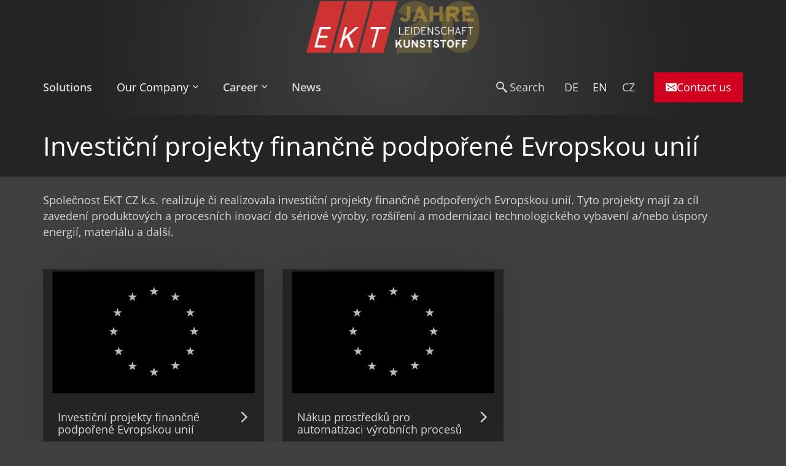

--- FILE ---
content_type: text/html; charset=UTF-8
request_url: https://www.ekt.tech/en/node/253
body_size: 18881
content:
<!DOCTYPE html>
<html  lang="en" dir="ltr" prefix="og: https://ogp.me/ns#" class="no-js">
  <head>
          <meta charset="utf-8" />
<noscript><style>form.antibot * :not(.antibot-message) { display: none !important; }</style>
</noscript><script async src="/sites/default/files/google_analytics/gtag.js?t7ieug" type="text/plain" id="cookies_ga_google_analytics_tracking_file" data-cookieconsent="analytics"></script>
<script>window.dataLayer = window.dataLayer || [];function gtag(){dataLayer.push(arguments)};gtag("js", new Date());gtag("set", "developer_id.dMDhkMT", true);gtag("config", "UA-50372981-1", {"groups":"default","anonymize_ip":true,"page_placeholder":"PLACEHOLDER_page_path"});</script>
<meta name="description" content="Společnost EKT CZ k.s. realizuje či realizovala investiční projekty finančně podpořených Evropskou unií. Tyto projekty mají za cíl zavedení produktových a procesních inovací do sériové výroby, rozšíření a modernizaci technologického vybavení a/nebo úspory energií, materiálu a další." />
<meta name="robots" content="index, follow" />
<link rel="canonical" href="https://www.ekt.tech/cs/spolecnost/investicni-projekty-financne-podporene-evropskou-unii" />
<link rel="shortlink" href="https://www.ekt.tech/cs/node/253" />
<meta name="rights" content="EKT GmbH &amp; Co. KG, Röntgenstraße 38, 32107 Bad Salzuflen" />
<meta property="og:site_name" content="EKT" />
<meta property="og:type" content="article" />
<meta property="og:url" content="https://www.ekt.tech/cs/spolecnost/investicni-projekty-financne-podporene-evropskou-unii" />
<meta property="og:title" content="Investiční projekty finančně podpořené Evropskou unií" />
<meta property="og:description" content="Společnost EKT CZ k.s. realizuje či realizovala investiční projekty finančně podpořených Evropskou unií. Tyto projekty mají za cíl zavedení produktových a procesních inovací do sériové výroby, rozšíření a modernizaci technologického vybavení a/nebo úspory energií, materiálu a další." />
<meta name="dcterms.title" content="Investiční projekty finančně podpořené Evropskou unií" />
<meta name="dcterms.description" content="Společnost EKT CZ k.s. realizuje či realizovala investiční projekty finančně podpořených Evropskou unií. Tyto projekty mají za cíl zavedení produktových a procesních inovací do sériové výroby, rozšíření a modernizaci technologického vybavení a/nebo úspory energií, materiálu a další." />
<meta name="dcterms.type" content="Text" />
<meta name="dcterms.format" content="text/html" />
<meta name="dcterms.language" content="cs" />
<link rel="alternate" hreflang="x-default" href="https://www.ekt.tech/cs/spolecnost/investicni-projekty-financne-podporene-evropskou-unii" />
<meta name="viewport" content="width=device-width, initial-scale=1.0" />
<meta name="msapplication-TileColor" content="#242424" />
<meta name="theme-color" content="#242424" />
<meta name="MobileOptimized" content="width" />
<meta name="HandheldFriendly" content="true" />
<link rel="apple-touch-icon" sizes="180x180" href="/sites/default/files/favicons/apple-touch-icon.png" />
<link rel="icon" type="image/png" sizes="32x32" href="/sites/default/files/favicons/favicon-32x32.png" />
<link rel="icon" type="image/png" sizes="16x16" href="/sites/default/files/favicons/favicon-16x16.png" />
<link rel="manifest" href="/sites/default/files/favicons/site.webmanifest" />
<link rel="mask-icon" href="/sites/default/files/favicons/safari-pinned-tab.svg" color="#d1001e" />
<link rel="alternate" hreflang="cs" href="https://www.ekt.tech/cs/spolecnost/investicni-projekty-financne-podporene-evropskou-unii" />

      <title>Investiční projekty finančně podpořené Evropskou unií | EKT</title>
      <link rel="stylesheet" media="all" href="/sites/default/files/css/css_YrZJPhgevAu3oOvsjXdgvV_KdIN7dPSYA9g9unCp2Ug.css?delta=0&amp;language=en&amp;theme=drowl_child&amp;include=[base64]" />
<link rel="stylesheet" media="all" href="/sites/default/files/css/css_2AGn7mquSQrpE6kmm-163N6dLJvRxIYUvcBvDGsXvw4.css?delta=1&amp;language=en&amp;theme=drowl_child&amp;include=[base64]" />
<link rel="stylesheet" media="print" href="/sites/default/files/css/css_SOdhQUTWMZJE9Fhz1J7ndFNDL5o4aBnrZuLPLMAV-08.css?delta=2&amp;language=en&amp;theme=drowl_child&amp;include=[base64]" />
<link rel="stylesheet" media="all" href="/sites/default/files/css/css_hOYEG7uY1pwuBolOW5TCmyzWRm4-jz2_fS2IFmRJUBI.css?delta=3&amp;language=en&amp;theme=drowl_child&amp;include=[base64]" />
<link rel="stylesheet" media="print" href="/sites/default/files/css/css_vaT3LLTUBwoze33jxyPmJz3c1Q_6dLvuNK-91fBveFE.css?delta=4&amp;language=en&amp;theme=drowl_child&amp;include=[base64]" />
<link rel="stylesheet" media="all" href="/sites/default/files/css/css_0ssNOfPMIHmPpaWWIrpk2Tvp7Oauyeoy4yGICb6X834.css?delta=5&amp;language=en&amp;theme=drowl_child&amp;include=[base64]" />

      <script type="application/json" data-drupal-selector="drupal-settings-json">{"path":{"baseUrl":"\/","pathPrefix":"en\/","currentPath":"node\/253","currentPathIsAdmin":false,"isFront":false,"currentLanguage":"en"},"pluralDelimiter":"\u0003","suppressDeprecationErrors":true,"ajaxPageState":{"libraries":"[base64]","theme":"drowl_child","theme_token":null},"ajaxTrustedUrl":{"form_action_p_pvdeGsVG5zNF_XLGPTvYSKCf43t8qZYSwcfZl2uzM":true,"\/en\/node\/253?ajax_form=1":true},"google_analytics":{"account":"UA-50372981-1","trackOutbound":true,"trackMailto":true,"trackTel":true,"trackDownload":true,"trackDownloadExtensions":"7z|aac|arc|arj|asf|asx|avi|bin|csv|doc(x|m)?|dot(x|m)?|exe|flv|gif|gz|gzip|hqx|jar|jpe?g|js|mp(2|3|4|e?g)|mov(ie)?|msi|msp|pdf|phps|png|ppt(x|m)?|pot(x|m)?|pps(x|m)?|ppam|sld(x|m)?|thmx|qtm?|ra(m|r)?|sea|sit|tar|tgz|torrent|txt|wav|wma|wmv|wpd|xls(x|m|b)?|xlt(x|m)|xlam|xml|z|zip"},"photoswipe":{"options":{"showHideAnimationType":"zoom","showAnimationDuration":333,"hideAnimationDuration":333,"zoomAnimationDuration":333,"maxWidthToAnimate":4000,"easing":"cubic-bezier(.4,0,.22,1)","bgOpacity":1,"spacing":0.12,"initialZoomLevel":"fit","secondaryZoomLevel":"2.5","maxZoomLevel":"4","allowPanToNext":true,"loop":true,"wheelToZoom":false,"pinchToClose":true,"clickToCloseNonZoomable":true,"closeOnVerticalDrag":true,"trapFocus":true,"returnFocus":true,"escKey":true,"arrowKeys":true,"imageClickAction":"zoom-or-close","tapAction":"toggle-controls","doubleTapAction":"zoom","bgClickAction":"close","closeTitle":"Close","zoomTitle":"Zoom","arrowPrevTitle":"Previous","arrowNextTitle":"Next","indexIndicatorSep":" \/ ","errorMsg":"The image could not be loaded.","preload":[1,1],"preloaderDelay":2000,"mainClass":null,"showHideOpacity":false,"maxSpreadZoom":2,"closeOnScroll":true,"mouseUsed":false,"history":true,"focus":true,"captionOptions":{"type":"auto","mobileLayoutBreakpoint":600,"horizontalEdgeThreshold":20,"mobileCaptionOverlapRatio":0.3,"verticallyCenterImage":false}}},"cookies":{"cookiesjsr":{"config":{"cookie":{"name":"CookieConsent","expires":31536000000,"domain":"","sameSite":"Lax","secure":false},"library":{"libBasePath":"\/libraries\/cookiesjsr\/dist","libPath":"\/libraries\/cookiesjsr\/dist\/cookiesjsr.min.js","scrollLimit":0},"callback":{"method":"post","url":"\/en\/cookies\/consent\/callback.json","headers":[]},"interface":{"openSettingsHash":"#editCookieSettings","showDenyAll":true,"denyAllOnLayerClose":false,"settingsAsLink":false,"availableLangs":["de","en","cs"],"defaultLang":"en","groupConsent":true,"cookieDocs":true}},"services":{"functional":{"id":"functional","services":[{"key":"functional","type":"functional","name":"Required functional","info":{"value":"\u003Ctable\u003E\r\n\t\u003Cthead\u003E\r\n\t\t\u003Ctr\u003E\r\n\t\t\t\u003Cth width=\u002215%\u0022\u003ECookie name\u003C\/th\u003E\r\n\t\t\t\u003Cth width=\u002215%\u0022\u003EDefault expiration time\u003C\/th\u003E\r\n\t\t\t\u003Cth\u003EDescription\u003C\/th\u003E\r\n\t\t\u003C\/tr\u003E\r\n\t\u003C\/thead\u003E\r\n\t\u003Ctbody\u003E\r\n\t\t\u003Ctr\u003E\r\n\t\t\t\u003Ctd\u003E\u003Ccode dir=\u0022ltr\u0022 translate=\u0022no\u0022\u003ESSESS\u0026lt;ID\u0026gt;\u003C\/code\u003E\u003C\/td\u003E\r\n\t\t\t\u003Ctd\u003E1 month\u003C\/td\u003E\r\n\t\t\t\u003Ctd\u003EIf you are logged in to this website, a session cookie is required to identify and connect your browser to your user account in the server backend of this website.\u003C\/td\u003E\r\n\t\t\u003C\/tr\u003E\r\n\t\t\u003Ctr\u003E\r\n\t\t\t\u003Ctd\u003E\u003Ccode dir=\u0022ltr\u0022 translate=\u0022no\u0022\u003Ecookiesjsr\u003C\/code\u003E\u003C\/td\u003E\r\n\t\t\t\u003Ctd\u003E1 year\u003C\/td\u003E\r\n\t\t\t\u003Ctd\u003EWhen you visited this website for the first time, you were asked for your permission to use several services (including those from third parties) that require data to be saved in your browser (cookies, local storage). Your decisions about each service (allow, deny) are stored in this cookie and are reused each time you visit this website.\u003C\/td\u003E\r\n\t\t\u003C\/tr\u003E\r\n\t\u003C\/tbody\u003E\r\n\u003C\/table\u003E\r\n","format":"full_html"},"uri":"","needConsent":false}],"weight":1},"tracking":{"id":"tracking","services":[{"key":"analytics","type":"tracking","name":"Google Analytics","info":{"value":"\u003Ch3 id=\u0022tracking\u0022\u003EGoogle Analytics\u003C\/h3\u003E\r\n\r\n\u003Cul\u003E\r\n\t\u003Cli\u003E\u003Cstrong\u003EType:\u003C\/strong\u003E Analysis\u003C\/li\u003E\r\n\t\u003Cli\u003E\u003Cstrong\u003EPurpose:\u003C\/strong\u003E Cookie from Google for website analysis. Records statistical information about how visitors use the website. Google Analytics privacy policy: https:\/\/policies.google.com\/privacy?hl=de\u003C\/li\u003E\r\n\t\u003Cli\u003E\u003Cstrong\u003EProvider:\u003C\/strong\u003E Google LLC\u003C\/li\u003E\r\n\u003C\/ul\u003E\r\n\r\n\u003Cp\u003E\u0026nbsp;\u003C\/p\u003E\r\n\r\n\u003Ctable style=\u0022width:100%;\u0022\u003E\r\n\t\u003Ccaption\u003E\u003Cstrong\u003ECookie Information\u003C\/strong\u003E\u003C\/caption\u003E\r\n\t\u003Cthead\u003E\r\n\t\t\u003Ctr\u003E\r\n\t\t\t\u003Cth scope=\u0022col\u0022\u003EName\u003C\/th\u003E\r\n\t\t\t\u003Cth scope=\u0022col\u0022\u003EProvider\u003C\/th\u003E\r\n\t\t\t\u003Cth scope=\u0022col\u0022\u003EPurpose\u003C\/th\u003E\r\n\t\t\t\u003Cth scope=\u0022col\u0022\u003EDuration\u003C\/th\u003E\r\n\t\t\u003C\/tr\u003E\r\n\t\u003C\/thead\u003E\r\n\t\u003Ctbody\u003E\r\n\t\t\u003Ctr\u003E\r\n\t\t\t\u003Ctd\u003E_ga\u003C\/td\u003E\r\n\t\t\t\u003Ctd\u003EGoogle LLC\u003C\/td\u003E\r\n\t\t\t\u003Ctd\u003E\r\n\t\t\t\u003Cp\u003ERegisters a unique ID that is used to generate statistical data on how the visitor uses the website.\u003C\/p\u003E\r\n\t\t\t\u003C\/td\u003E\r\n\t\t\t\u003Ctd\u003E2 years\u003C\/td\u003E\r\n\t\t\u003C\/tr\u003E\r\n\t\t\u003Ctr\u003E\r\n\t\t\t\u003Ctd\u003E_gat\u003C\/td\u003E\r\n\t\t\t\u003Ctd\u003E\r\n\t\t\t\u003Cp\u003EGoogle LLC\u003C\/p\u003E\r\n\t\t\t\u003C\/td\u003E\r\n\t\t\t\u003Ctd\u003E\r\n\t\t\t\u003Cp\u003EUsed by Google Analytics to limit the request rate\u003C\/p\u003E\r\n\t\t\t\u003C\/td\u003E\r\n\t\t\t\u003Ctd\u003E1 minute\u003C\/td\u003E\r\n\t\t\u003C\/tr\u003E\r\n\t\t\u003Ctr\u003E\r\n\t\t\t\u003Ctd\u003E_gid\u003C\/td\u003E\r\n\t\t\t\u003Ctd\u003EGoogle LLC\u003C\/td\u003E\r\n\t\t\t\u003Ctd\u003E\r\n\t\t\t\u003Cp\u003ERegisters a unique ID that is used to generate statistical data on how the visitor uses the website.\u003C\/p\u003E\r\n\t\t\t\u003C\/td\u003E\r\n\t\t\t\u003Ctd\u003E1 day\u003C\/td\u003E\r\n\t\t\u003C\/tr\u003E\r\n\t\u003C\/tbody\u003E\r\n\u003C\/table\u003E\r\n","format":"full_html"},"uri":"","needConsent":true}],"weight":10},"video":{"id":"video","services":[{"key":"video","type":"video","name":"Video von YouTube, Vimeo","info":null,"uri":"","needConsent":true}],"weight":40}},"translation":{"_core":{"default_config_hash":"X8VxTkyAAEb9q-EhYz30-BkJ9Ftv5-u1H7BXLXHQe1o"},"langcode":"de","bannerText":"We use a selection of our own and third-party cookies on the pages of this website: Essential cookies, which are required in order to use the website; functional cookies, which provide better easy of use when using the website; performance cookies, which we use to generate aggregated data on website use and statistics; and marketing cookies, which are used to display relevant content and advertising. If you choose \u0022ACCEPT ALL\u0022, you consent to the use of all cookies. You can accept and reject individual cookie types and revoke your consent for the future at any time at \u0022Settings\u0022.","privacyPolicy":"Privacy policy","privacyUri":"\/en\/datenschutzerklaerung","imprint":"Imprint","imprintUri":"\/en\/imprint","cookieDocs":"Cookie documentation","cookieDocsUri":"\/en\/datenschutzerklaerung","officialWebsite":"Official website","denyAll":"Deny all","alwaysActive":"Always active","settings":"Cookie settings","acceptAll":"Accept all","requiredCookies":"Required cookies","cookieSettings":"Cookie settings","close":"Close","readMore":"Read more","allowed":"Allowed","denied":"Denied","settingsAllServices":"Settings for all services","saveSettings":"Save","default_langcode":"en","disclaimerText":"All cookie information is subject to change by the service providers. We update this information regularly.","disclaimerTextPosition":"above","processorDetailsLabel":"Processor Company Details","processorLabel":"Company","processorWebsiteUrlLabel":"Company Website","processorPrivacyPolicyUrlLabel":"Company Privacy Policy","processorCookiePolicyUrlLabel":"Company Cookie Policy","processorContactLabel":"Data Protection Contact Details","placeholderAcceptAllText":"Accept All Cookies","functional":{"title":"Functional","details":"Cookies are small text files that are placed by your browser on your device in order to store certain information. Using the information that is stored and returned, a website can recognize that you have previously accessed and visited it using the browser on your end device. We use this information to arrange and display the website optimally in accordance with your preferences. Within this process, only the cookie itself is identified on your device. Personal data is only stored following your express consent or where this is absolutely necessary to enable use the service provided by us and accessed by you."},"tracking":{"title":"Tracking cookies","details":"Marketing cookies come from external advertising companies (\u0022third-party cookies\u0022) and are used to collect information about the websites visited by the user. The purpose of this is to create and display target group-oriented content and advertising for the user."},"video":{"title":"Video","details":"Video sharing services help to add rich media on the site and increase its visibility."}}},"cookiesTexts":{"_core":{"default_config_hash":"X8VxTkyAAEb9q-EhYz30-BkJ9Ftv5-u1H7BXLXHQe1o"},"langcode":"de","bannerText":"We use a selection of our own and third-party cookies on the pages of this website: Essential cookies, which are required in order to use the website; functional cookies, which provide better easy of use when using the website; performance cookies, which we use to generate aggregated data on website use and statistics; and marketing cookies, which are used to display relevant content and advertising. If you choose \u0022ACCEPT ALL\u0022, you consent to the use of all cookies. You can accept and reject individual cookie types and revoke your consent for the future at any time at \u0022Settings\u0022.","privacyPolicy":"Privacy policy","privacyUri":"\/node\/3","imprint":"Imprint","imprintUri":"\/node\/2","cookieDocs":"Cookie documentation","cookieDocsUri":"\/node\/3","officialWebsite":"Official website","denyAll":"Deny all","alwaysActive":"Always active","settings":"Cookie settings","acceptAll":"Accept all","requiredCookies":"Required cookies","cookieSettings":"Cookie settings","close":"Close","readMore":"Read more","allowed":"Allowed","denied":"Denied","settingsAllServices":"Settings for all services","saveSettings":"Save","default_langcode":"en","disclaimerText":"All cookie information is subject to change by the service providers. We update this information regularly.","disclaimerTextPosition":"above","processorDetailsLabel":"Processor Company Details","processorLabel":"Company","processorWebsiteUrlLabel":"Company Website","processorPrivacyPolicyUrlLabel":"Company Privacy Policy","processorCookiePolicyUrlLabel":"Company Cookie Policy","processorContactLabel":"Data Protection Contact Details","placeholderAcceptAllText":"Accept All Cookies"},"services":{"analytics":{"uuid":"b0dd0ce5-7571-416d-aacc-1685fc4e8e4f","langcode":"en","status":true,"dependencies":{"enforced":{"module":["cookies_ga"]}},"_core":{"default_config_hash":"Fdu-IybhD4riPFpw-uG0NSNbnPUdNfZSb1Jv-Q5FJok"},"id":"analytics","label":"Google Analytics","group":"tracking","info":{"value":"\u003Ch3 id=\u0022tracking\u0022\u003EGoogle Analytics\u003C\/h3\u003E\r\n\r\n\u003Cul\u003E\r\n\t\u003Cli\u003E\u003Cstrong\u003EType:\u003C\/strong\u003E Analysis\u003C\/li\u003E\r\n\t\u003Cli\u003E\u003Cstrong\u003EPurpose:\u003C\/strong\u003E Cookie from Google for website analysis. Records statistical information about how visitors use the website. Google Analytics privacy policy: https:\/\/policies.google.com\/privacy?hl=de\u003C\/li\u003E\r\n\t\u003Cli\u003E\u003Cstrong\u003EProvider:\u003C\/strong\u003E Google LLC\u003C\/li\u003E\r\n\u003C\/ul\u003E\r\n\r\n\u003Cp\u003E\u0026nbsp;\u003C\/p\u003E\r\n\r\n\u003Ctable style=\u0022width:100%;\u0022\u003E\r\n\t\u003Ccaption\u003E\u003Cstrong\u003ECookie Information\u003C\/strong\u003E\u003C\/caption\u003E\r\n\t\u003Cthead\u003E\r\n\t\t\u003Ctr\u003E\r\n\t\t\t\u003Cth scope=\u0022col\u0022\u003EName\u003C\/th\u003E\r\n\t\t\t\u003Cth scope=\u0022col\u0022\u003EProvider\u003C\/th\u003E\r\n\t\t\t\u003Cth scope=\u0022col\u0022\u003EPurpose\u003C\/th\u003E\r\n\t\t\t\u003Cth scope=\u0022col\u0022\u003EDuration\u003C\/th\u003E\r\n\t\t\u003C\/tr\u003E\r\n\t\u003C\/thead\u003E\r\n\t\u003Ctbody\u003E\r\n\t\t\u003Ctr\u003E\r\n\t\t\t\u003Ctd\u003E_ga\u003C\/td\u003E\r\n\t\t\t\u003Ctd\u003EGoogle LLC\u003C\/td\u003E\r\n\t\t\t\u003Ctd\u003E\r\n\t\t\t\u003Cp\u003ERegisters a unique ID that is used to generate statistical data on how the visitor uses the website.\u003C\/p\u003E\r\n\t\t\t\u003C\/td\u003E\r\n\t\t\t\u003Ctd\u003E2 years\u003C\/td\u003E\r\n\t\t\u003C\/tr\u003E\r\n\t\t\u003Ctr\u003E\r\n\t\t\t\u003Ctd\u003E_gat\u003C\/td\u003E\r\n\t\t\t\u003Ctd\u003E\r\n\t\t\t\u003Cp\u003EGoogle LLC\u003C\/p\u003E\r\n\t\t\t\u003C\/td\u003E\r\n\t\t\t\u003Ctd\u003E\r\n\t\t\t\u003Cp\u003EUsed by Google Analytics to limit the request rate\u003C\/p\u003E\r\n\t\t\t\u003C\/td\u003E\r\n\t\t\t\u003Ctd\u003E1 minute\u003C\/td\u003E\r\n\t\t\u003C\/tr\u003E\r\n\t\t\u003Ctr\u003E\r\n\t\t\t\u003Ctd\u003E_gid\u003C\/td\u003E\r\n\t\t\t\u003Ctd\u003EGoogle LLC\u003C\/td\u003E\r\n\t\t\t\u003Ctd\u003E\r\n\t\t\t\u003Cp\u003ERegisters a unique ID that is used to generate statistical data on how the visitor uses the website.\u003C\/p\u003E\r\n\t\t\t\u003C\/td\u003E\r\n\t\t\t\u003Ctd\u003E1 day\u003C\/td\u003E\r\n\t\t\u003C\/tr\u003E\r\n\t\u003C\/tbody\u003E\r\n\u003C\/table\u003E\r\n","format":"full_html"},"consentRequired":true,"purpose":"","processor":"","processorContact":"","processorUrl":"","processorPrivacyPolicyUrl":"","processorCookiePolicyUrl":"","placeholderMainText":"This content is blocked because google analytics cookies have not been accepted.","placeholderAcceptText":"Only accept google analytics cookies"},"functional":{"uuid":"4d659781-ef55-4f1f-99d6-4616a7ea6d1a","langcode":"de","status":true,"dependencies":[],"id":"functional","label":"Required functional","group":"functional","info":{"value":"\u003Ctable\u003E\r\n\t\u003Cthead\u003E\r\n\t\t\u003Ctr\u003E\r\n\t\t\t\u003Cth width=\u002215%\u0022\u003ECookie name\u003C\/th\u003E\r\n\t\t\t\u003Cth width=\u002215%\u0022\u003EDefault expiration time\u003C\/th\u003E\r\n\t\t\t\u003Cth\u003EDescription\u003C\/th\u003E\r\n\t\t\u003C\/tr\u003E\r\n\t\u003C\/thead\u003E\r\n\t\u003Ctbody\u003E\r\n\t\t\u003Ctr\u003E\r\n\t\t\t\u003Ctd\u003E\u003Ccode dir=\u0022ltr\u0022 translate=\u0022no\u0022\u003ESSESS\u0026lt;ID\u0026gt;\u003C\/code\u003E\u003C\/td\u003E\r\n\t\t\t\u003Ctd\u003E1 month\u003C\/td\u003E\r\n\t\t\t\u003Ctd\u003EIf you are logged in to this website, a session cookie is required to identify and connect your browser to your user account in the server backend of this website.\u003C\/td\u003E\r\n\t\t\u003C\/tr\u003E\r\n\t\t\u003Ctr\u003E\r\n\t\t\t\u003Ctd\u003E\u003Ccode dir=\u0022ltr\u0022 translate=\u0022no\u0022\u003Ecookiesjsr\u003C\/code\u003E\u003C\/td\u003E\r\n\t\t\t\u003Ctd\u003E1 year\u003C\/td\u003E\r\n\t\t\t\u003Ctd\u003EWhen you visited this website for the first time, you were asked for your permission to use several services (including those from third parties) that require data to be saved in your browser (cookies, local storage). Your decisions about each service (allow, deny) are stored in this cookie and are reused each time you visit this website.\u003C\/td\u003E\r\n\t\t\u003C\/tr\u003E\r\n\t\u003C\/tbody\u003E\r\n\u003C\/table\u003E\r\n","format":"full_html"},"consentRequired":false,"purpose":"","processor":"","processorContact":"","processorUrl":"","processorPrivacyPolicyUrl":"","processorCookiePolicyUrl":"","placeholderMainText":"This content is blocked because required functional cookies have not been accepted.","placeholderAcceptText":"Only accept required functional cookies"},"video":{"uuid":"1b67408a-0c58-4daf-b707-55b9cf254f51","langcode":"en","status":true,"dependencies":{"enforced":{"module":["cookies_video"]}},"_core":{"default_config_hash":"sSU9xaVzp6lMB3DXSy0j-GJMPQx67_xI3_AQuJRaLa0"},"id":"video","label":"Video von YouTube, Vimeo","group":"video","info":null,"consentRequired":true,"purpose":"","processor":"","processorContact":"","processorUrl":"","processorPrivacyPolicyUrl":"","processorCookiePolicyUrl":"","placeholderMainText":"This content is blocked because video von youtube, vimeo cookies have not been accepted.","placeholderAcceptText":"Only accept video von youtube, vimeo cookies"}},"groups":{"functional":{"uuid":"13719f55-e3f7-43f1-bbd0-6b0095d1b884","langcode":"de","status":true,"dependencies":[],"id":"functional","label":"Functional","weight":1,"title":"Functional","details":"Cookies are small text files that are placed by your browser on your device in order to store certain information. Using the information that is stored and returned, a website can recognize that you have previously accessed and visited it using the browser on your end device. We use this information to arrange and display the website optimally in accordance with your preferences. Within this process, only the cookie itself is identified on your device. Personal data is only stored following your express consent or where this is absolutely necessary to enable use the service provided by us and accessed by you."},"performance":{"uuid":"1341b7eb-5a82-413d-9563-ae9462c840c3","langcode":"de","status":true,"dependencies":[],"_core":{"default_config_hash":"Jv3uIJviBj7D282Qu1ZpEQwuOEb3lCcDvx-XVHeOJpw"},"id":"performance","label":"Performance","weight":30,"title":"Performance Cookies","details":"Performance cookies collect aggregated information about how our website is used. The purpose of this is to improve its attractiveness, content and functionality. These cookies help us to determine whether, how often and for how long particular sub-pages of our website are accessed and which content users are particularly interested in. Search terms, country, region and (where applicable) the city from which the website is accessed are also recorded, as is the proportion of mobile devices that are used to access the website. We use this information to compile statistical reports that help us tailor the content of our website to your needs and optimize our offer."},"social":{"uuid":"29365e99-1eb4-46cb-b271-e516d438b215","langcode":"de","status":true,"dependencies":[],"_core":{"default_config_hash":"vog2tbqqQHjVkue0anA0RwlzvOTPNTvP7_JjJxRMVAQ"},"id":"social","label":"Social Plugins","weight":20,"title":"Social Plugins","details":"Social media widgets provide additional content originally published on third party platforms."},"tracking":{"uuid":"da7ea0f2-8ea3-46f8-8bf8-7553929735f8","langcode":"de","status":true,"dependencies":[],"_core":{"default_config_hash":"_gYDe3qoEc6L5uYR6zhu5V-3ARLlyis9gl1diq7Tnf4"},"id":"tracking","label":"Tracking","weight":10,"title":"Tracking cookies","details":"Marketing cookies come from external advertising companies (\u0022third-party cookies\u0022) and are used to collect information about the websites visited by the user. The purpose of this is to create and display target group-oriented content and advertising for the user."},"video":{"uuid":"4a6cab8d-a187-4d29-a799-34b55ab5eee6","langcode":"de","status":true,"dependencies":[],"_core":{"default_config_hash":"w1WnCmP2Xfgx24xbx5u9T27XLF_ZFw5R0MlO-eDDPpQ"},"id":"video","label":"Videos","weight":40,"title":"Video","details":"Video sharing services help to add rich media on the site and increase its visibility."}}},"foundation_anchor_menu_block":{"menu_orientation":"horizontal","menu_horizontal_breakpoint":"medium","list_classes_additional":"","animation_duration":500,"animation_easing":"linear","threshold":"50","active_class":"is-active","active_body_class":"anchor-menu-active","deeplinking":0,"update_history":false,"offset_top_bar_selector":".top-bar:first","offset":"0"},"antibot":{"forms":{"webform-submission-cta-kontakt-footer-paragraph-116-add-form":{"id":"webform-submission-cta-kontakt-footer-paragraph-116-add-form","key":"oIn-JNdUiPL6XDjGlfXho1YR0fi4ZJfd_2ie_f23sSF"}}},"ajax":{"edit-wizard-next":{"callback":"::submitAjaxForm","event":"click","effect":"fade","speed":500,"progress":{"type":"throbber","message":""},"disable-refocus":true,"url":"\/en\/node\/253?ajax_form=1","httpMethod":"POST","dialogType":"ajax","submit":{"_triggering_element_name":"op","_triggering_element_value":"Continue"}}},"user":{"uid":0,"permissionsHash":"dc13b97470e3df2210172c1218ddaa4834380d60c4eddd9e82d1a0e10ce1fb7a"}}</script>
<script src="/sites/default/files/js/js_LoXZXUr8PZjAgrACvU0-YFy_8LJgXVQjAcAT9pYd_o4.js?scope=header&amp;delta=0&amp;language=en&amp;theme=drowl_child&amp;include=[base64]"></script>
<script src="/modules/contrib/cookies/js/cookiesjsr.conf.js?v=11.2.5" defer></script>
<script src="/libraries/cookiesjsr/dist/cookiesjsr.min.js?v=11.2.5" defer></script>

              <!-- Proudly developed by
         _____  _____   ______          ___           _
        |  __ \|  __ \ / __ \ \        / / |         | |
        | |  | | |__) | |  | \ \  /\  / /| |       __| | ___
        | |  | |  _  /| |  | |\ \/  \/ / | |      / _` |/ _ \
        | |__| | | \ \| |__| | \  /\  /  | |____ | (_| |  __/
        |_____/|_|  \_\\____/   \/  \/   |______(_)__,_|\___|

        We're experts at building your next generation online platform / shop / individual web solution. Interested? Visit us: http://www.Drowl.de | http://www.webks.de
        You're looking for a new software developer / DRUPAL CMS developer / designer JOB in a friendly, motivated and dedicated team? Contact us: http://www.Drowl.de | http://www.webks.de
        Thank you. Happy coding! :) -->
            </head>
      <body class="lang-en section-en path-node page-entity--type-node page-entity--bundle-page page-entity--id-253 node--type-page anonymous">
              <a href="#main-content" class="visually-hidden focusable skip-link">
          Skip to main content
        </a>
                  
                


                                                  

  <div  class="page-wrapper off-canvas-wrapper">
    <div class="inner-wrap off-canvas-wrapper-inner" id="inner-wrap" data-off-canvas-wrapper>
                        <aside id="right-off-canvas-menu" class="off-canvas right-off-canvas-menu position-right" data-off-canvas data-content-scroll="false" data-force-to="top">
                                                        <div class="off-canvas__top">
                                        
  

<section class="search-api-page-block-form-search-api-global search-api-page-block-form search-form search-block-form block-drowl-child-searchapipagesearchblockform-2 block--type-search-api-page-form-block block--region-right-off-canvas-top block block-search-api-page block-search-api-page-form-block block--form-inline" data-drupal-selector="search-api-page-block-form-search-api-global-2" id="block-drowl-child-searchapipagesearchblockform-2">

  
    

  <div  class="block__content">
          <form data-region="right_off_canvas_top" action="/en/node/253" method="post" id="search-api-page-block-form-search-api-global--2" accept-charset="UTF-8" class="search-form input-group">
  
  <div class="js-form-item form-item js-form-type-search form-item-keys js-form-item-keys form-no-label">
                      
    <label for="edit-keys--2" class="empty-label-placeholder" aria-label="Search"></label>
  
                            <input title="Enter the terms you wish to search for." data-drupal-selector="edit-keys" type="search" id="edit-keys--2" name="keys" value="" size="15" maxlength="128" class="form-search" placeholder="Search" />

                      </div>

<input autocomplete="off" data-drupal-selector="form-j6d1nr8bp26fe4ssn3lwou-nmxmcmsrmboxpdyupo-c" type="hidden" name="form_build_id" value="form-J6D1nR8bp26fE4SsN3lwoU-nmXmcmsrmBoxPdYupo_c" />

<input data-drupal-selector="edit-search-api-page-block-form-search-api-global-2" type="hidden" name="form_id" value="search_api_page_block_form_search_api_global" />
<div data-drupal-selector="edit-actions" class="form-actions js-form-wrapper form-wrapper" id="edit-actions--4">
<input class="search-form__submit button radius primary js-form-submit form-submit" data-drupal-selector="edit-submit" type="submit" id="edit-submit--3" name="op" value="Search" />
</div>

</form>

      </div>

</section>



                                  </div>
                                                      

        <div  id="block-drowl-child-hauptmenu" class="block-drowl-child-hauptmenu block--type-menu-block block--region-right-off-canvas block block-menu-block block-menu-blockmain">
  
                
            
    
                                



                                                <ul data-region="right_off_canvas" class="menu menu--name-main menu--level-0 vertical drilldown" data-drilldown="true" data-auto-height="true" data-animate-height="true" data-parent-link="true" data-back-button="&lt;li class=&quot;js-drilldown-back&quot;&gt;&lt;a href=&quot;#&quot; rel=&quot;nofollow&quot; tabindex=&quot;0&quot;&gt;Back&lt;/a&gt;&lt;/li&gt;">
                                                                                                        <li class="menu-item">
          

      <a href="/en/solutions" data-drupal-link-system-path="node/57">              <span>Solutions</span>
            </a>
                    </li>
                                                                                                          <li class="menu-item menu-item--expanded menu-item--active-trail">
          

      <a href="/en/our-company" data-drupal-link-system-path="node/58">              <span>Our Company</span>
            </a>
                                              <ul class="menu vertical nested">
                                                                                                        <li class="menu-item">
          

      <a href="/en/our-company/quality-assurance" data-drupal-link-system-path="node/61">              <span>Quality assurance</span>
            </a>
                    </li>
                                                                                                          <li class="menu-item">
          

      <a href="/en/our-company/social-engagement" data-drupal-link-system-path="node/62">              <span>Social engagement</span>
            </a>
                    </li>
                                                                                                          <li class="menu-item">
          

      <a href="/en/our-company/sustainability" data-drupal-link-system-path="node/63">              <span>Sustainability</span>
            </a>
                    </li>
                                                                                                          <li class="menu-item">
          

      <a href="/en/our-company/environment" data-drupal-link-system-path="node/120">              <span>Environment</span>
            </a>
                    </li>
                                                                                                          <li class="menu-item">
          

      <a href="/en/our-company/energy" data-drupal-link-system-path="node/166">              <span>Energy</span>
            </a>
                    </li>
                                                                                                          <li class="menu-item menu-item--active-trail">
          

      <a href="/en/node/253" title=" " data-drupal-link-system-path="node/253" class="is-active" aria-current="page">              <span>Projekty a dotace</span>
            </a>
                    </li>
                                                                                  </ul>
      
                  </li>
                                                                                                          <li class="menu-item menu-item--expanded">
          

      <a href="/en/karriere-lp" data-drupal-link-system-path="node/178">              <span>Career</span>
            </a>
                                              <ul class="menu vertical nested">
                                                                                                        <li class="menu-item">
          

      <a href="/en/karriere-lp/jobs" data-drupal-link-system-path="node/179">              <span>Jobs</span>
            </a>
                    </li>
                                                                                                          <li class="menu-item">
          

      <a href="/en/karriere/ekt-apprenticeship" data-drupal-link-system-path="node/192">              <span>Apprenticeships at EKT</span>
            </a>
                    </li>
                                                                                  </ul>
      
                  </li>
                                                                                                          <li class="menu-item">
          

      <a href="/en/news" data-drupal-link-system-path="node/46">              <span>News</span>
            </a>
                    </li>
                                                                                  </ul>
      

  
                  
        </div>
  

                                                                          <div class="off-canvas__bottom cutline-top cutline-top--small">
                                    

        <div  class="language-switcher-language-url block-sprachumschaltercontent-2 block--type-language-block block--region-right-off-canvas-bottom block block-language block-language-blocklanguage-content" id="block-sprachumschaltercontent-2" role="navigation">
  
                
            
    
                                

<ul class="menu"><li><!--<a href="/de/node/253" class="language-link" hreflang="de" data-drupal-link-system-path="node/253">DE</a> to do: remove this line without breaking the urls -->

                                          <a href="/de/node/253"
           hreflang="de" data-drupal-link-system-path="node/253"
           hreflang="de" data-drupal-link-system-path="node/253" title="DE"
           hreflang="de" data-drupal-link-system-path="node/253" title="DE" lang="de"
           hreflang="de" data-drupal-link-system-path="node/253" title="DE" lang="de" aria-label="DE">
            DE
        </a>
      </li><li><!--<a href="/en/node/253" class="language-link is-active" hreflang="en" data-drupal-link-system-path="node/253" aria-current="page">EN</a> to do: remove this line without breaking the urls -->

                                          <a href="/en/node/253" hreflang="en" data-drupal-link-system-path="node/253" title="EN" lang="en" aria-label="EN" class="is-active" aria-current="page">
            EN
        </a>
      </li><li><!--<a href="/cs/spolecnost/investicni-projekty-financne-podporene-evropskou-unii" class="language-link" hreflang="cs" data-drupal-link-system-path="node/253">CZ</a> to do: remove this line without breaking the urls -->

                                          <a href="/cs/spolecnost/investicni-projekty-financne-podporene-evropskou-unii"
           hreflang="cs" data-drupal-link-system-path="node/253"
           hreflang="cs" data-drupal-link-system-path="node/253" title="CZ"
           hreflang="cs" data-drupal-link-system-path="node/253" title="CZ" lang="cs"
           hreflang="cs" data-drupal-link-system-path="node/253" title="CZ" lang="cs" aria-label="CZ">
            CZ
        </a>
      </li></ul>
                  
        </div>
  

        <div  id="block-drowl-child-socialmedia" class="block-drowl-child-socialmedia block--type-menu-block block--region-right-off-canvas-bottom block block-menu-block block-menu-blocksocial-media">
  
                
            
    
                                


      
                                  <ul data-region="right_off_canvas_bottom" class="menu menu--name-social-media menu--level-0 menu--icons-only">
                                                                                                  <li class="menu-item has-icon icon-only">
          

      <a href="https://www.facebook.com/Eifler-Kunststoff-Technik-GmbH-CoKG-353874981357483" target="_blank" title="Facebook">              <i class="ico ico-facebook"></i>            </a>
                    </li>
                                                                                                          <li class="menu-item has-icon icon-only">
          

      <a href="https://www.linkedin.com/company/eifler-kunststoff-technik-gmbh/" title="LinkedIn">              <i class="ico ico-linkedin"></i>            </a>
                    </li>
                                                                                                          <li class="menu-item has-icon icon-only">
          

      <a href="https://www.xing.com/pages/eiflerkunststoff-technikgmbh-co-kg" title="Xing">              <i class="ico ico-xing"></i>            </a>
                    </li>
                                                                                  </ul>
      

  
  
                  
        </div>
  

                              </div>
                                  </aside>
                <div class="off-canvas-content" data-off-canvas-content>
                                                
              <div class="page-top-header">
    
  </div>


                  <header class="page-header" aria-label="Site header">
      <div class="grid-container show-for-large">
                        <div  class="page-header__site-branding site-branding">
                      <div class="site-branding__logo">
              <a href="/en" title="">
<img alt="EKT Passion for Plastics" title="EKT Passion for Plastics" class="logo" src="/sites/default/files/ekt_logo_jubi_20-jahre_final-ekt-weiss-weiss.png" />
</a>
            </div>
                            </div>
      </div>
                                  <div class="top-bar-outer-wrapper" data-sticky-container>
                                              <div class="top-bar-outer top-bar-outer--logo-show-scrolled"
                                      data-sticky data-options="stickyOn: small"
                    data-margin-top="0"
                    data-top-anchor="page:top"
                    data-btm-anchor="page-footer:bottom"
                  >
                                    <div class="top-bar-wrapper">
                    <div class="top-bar grid-container">
                      <div class="top-bar-left">
                                                    
  
  <section id="block-drowl-child-sitebranding" class="block-drowl-child-sitebranding block--type-system-branding-block block--region-top-bar-left block block-branding block-region--top-bar-left block-type--system-branding-block block--logo-small">
  
                        <a href="/en" title="EKT" rel="home" class="site-logo site-logo--small">
          <img src="/themes/custom/drowl_child/logo_small.svg" alt="EKT" title="EKT">
        </a>
        
</section>


                            

    
                
            
    
                                







                    <ul data-region="main_menu" class="menu menu--name-main horizontal menu--level-0 menu--static dropdown show-for-large" data-dropdown-menu=""><li class="menu-item"><a href="/en/solutions" data-drupal-link-system-path="node/57"><span>Solutions</span></a></li><li class="menu-item has-submenu menu-item--expanded menu-item--active-trail"><a href="/en/our-company" data-toggle="mega-menu--our-company-602649714" data-drupal-link-system-path="node/58"><span>Our Company</span></a><ul class="menu vertical menu--level-1 submenu is-dropdown-submenu dropdown" data-submenu=""><li class="menu-item"><a href="/en/our-company/quality-assurance" data-drupal-link-system-path="node/61"><span>Quality assurance</span></a></li><li class="menu-item"><a href="/en/our-company/social-engagement" data-drupal-link-system-path="node/62"><span>Social engagement</span></a></li><li class="menu-item"><a href="/en/our-company/sustainability" data-drupal-link-system-path="node/63"><span>Sustainability</span></a></li><li class="menu-item"><a href="/en/our-company/environment" data-drupal-link-system-path="node/120"><span>Environment</span></a></li><li class="menu-item"><a href="/en/our-company/energy" data-drupal-link-system-path="node/166"><span>Energy</span></a></li></ul></li><li class="menu-item has-submenu menu-item--expanded"><a href="/en/karriere-lp" data-toggle="mega-menu--career-1931863513" data-drupal-link-system-path="node/178"><span>Career</span></a><ul class="menu vertical menu--level-1 submenu is-dropdown-submenu dropdown" data-submenu=""><li class="menu-item"><a href="/en/karriere-lp/jobs" data-drupal-link-system-path="node/179"><span>Jobs</span></a></li><li class="menu-item"><a href="/en/karriere/ekt-apprenticeship" data-drupal-link-system-path="node/192"><span>Apprenticeships at EKT</span></a></li></ul></li><li class="menu-item"><a href="/en/news" data-drupal-link-system-path="node/46"><span>News</span></a></li></ul>      
  
                  
    

                                              </div>
                      <div class="top-bar-right">
                                                                                                        <div class="top-bar-right__blocks show-for-medium">
                                
  
 

<section class="search-api-page-block-form-search-api-global search-api-page-block-form search-form search-block-form block-search block--expandable-inline-search-form show-for-large block-drowl-child-searchapipagesearchblockform block--type-search-api-page-form-block block--region-top-bar-right block block-search-api-page block-search-api-page-form-block block--form-inline" data-drupal-selector="search-api-page-block-form-search-api-global" id="block-drowl-child-searchapipagesearchblockform">

  
    

  <div  class="block__content">
          <form data-region="top_bar_right" action="/en/node/253" method="post" id="search-api-page-block-form-search-api-global" accept-charset="UTF-8" class="search-form input-group">
  
  <div class="js-form-item form-item js-form-type-search form-item-keys js-form-item-keys form-no-label">
                      
    <label for="edit-keys" class="empty-label-placeholder" aria-label="Search"></label>
  
                            <input title="Enter the terms you wish to search for." data-drupal-selector="edit-keys" type="search" id="edit-keys" name="keys" value="" size="15" maxlength="128" class="form-search" placeholder="Search" />

                      </div>

<input autocomplete="off" data-drupal-selector="form-9nhr-auvxcovnqzrk8aku-atrofagmiycgsy8amus5a" type="hidden" name="form_build_id" value="form-9NHR_auVXCOvNQzRk8AkU_AtRoFAGMIycGsy8amus5A" />

<input data-drupal-selector="edit-search-api-page-block-form-search-api-global" type="hidden" name="form_id" value="search_api_page_block_form_search_api_global" />
<div data-drupal-selector="edit-actions" class="form-actions js-form-wrapper form-wrapper" id="edit-actions--3">
<input class="search-form__submit button radius primary js-form-submit form-submit" data-drupal-selector="edit-submit" type="submit" id="edit-submit--2" name="op" value="Search" />
</div>

</form>

      </div>

</section>



        <div  class="language-switcher-language-url block-sprachumschaltercontent block--type-language-block block--region-top-bar-right block block-language block-language-blocklanguage-content" id="block-sprachumschaltercontent" role="navigation">
  
                
            
    
                                

<ul class="menu"><li><!--<a href="/de/node/253" class="language-link" hreflang="de" data-drupal-link-system-path="node/253">DE</a> to do: remove this line without breaking the urls -->

                                          <a href="/de/node/253"
           hreflang="de" data-drupal-link-system-path="node/253"
           hreflang="de" data-drupal-link-system-path="node/253" title="DE"
           hreflang="de" data-drupal-link-system-path="node/253" title="DE" lang="de"
           hreflang="de" data-drupal-link-system-path="node/253" title="DE" lang="de" aria-label="DE">
            DE
        </a>
      </li><li><!--<a href="/en/node/253" class="language-link is-active" hreflang="en" data-drupal-link-system-path="node/253" aria-current="page">EN</a> to do: remove this line without breaking the urls -->

                                          <a href="/en/node/253" hreflang="en" data-drupal-link-system-path="node/253" title="EN" lang="en" aria-label="EN" class="is-active" aria-current="page">
            EN
        </a>
      </li><li><!--<a href="/cs/spolecnost/investicni-projekty-financne-podporene-evropskou-unii" class="language-link" hreflang="cs" data-drupal-link-system-path="node/253">CZ</a> to do: remove this line without breaking the urls -->

                                          <a href="/cs/spolecnost/investicni-projekty-financne-podporene-evropskou-unii"
           hreflang="cs" data-drupal-link-system-path="node/253"
           hreflang="cs" data-drupal-link-system-path="node/253" title="CZ"
           hreflang="cs" data-drupal-link-system-path="node/253" title="CZ" lang="cs"
           hreflang="cs" data-drupal-link-system-path="node/253" title="CZ" lang="cs" aria-label="CZ">
            CZ
        </a>
      </li></ul>
                  
        </div>
  

        <div  id="block-kontaktbutton" class="block-kontaktbutton block--type-block-content block--region-top-bar-right block block-block-content block-block-content43330d7a-0655-4031-93a7-e9fc3fcc96a1">
  
                
            
    
                                                                                                                  <a class="button primary" data-entity-substitution="canonical" data-entity-type="node" data-entity-uuid="8c7df763-880b-42a6-b63c-603a0bfab281" href="/en/kontakt" title="Contact us">
  <i class="ico ico-mail"></i>Contact us
</a>

                                                              
                  
        </div>
  

                            </div>
                                                                                                            <button type="button" class="top-bar-right__offcanvas-trigger button clear text-color mobile-search-button hide-for-large" data-toggle="right-off-canvas-menu" aria-label="Toggle Search">
                              <i class="ico ico-search" aria-hidden="true"></i>
                            </button>
                                                        <button type="button" class="top-bar-right__offcanvas-trigger button clear mobile-menu-button hide-for-large" data-toggle="right-off-canvas-menu" aria-label="Toggle Menu"><span class="mobile-menu-icon"><span></span><span></span><span></span><span></span></span></button>                                                                        </div>
                    </div>
                  </div>
                                      <div class="top-bar-bottom-line">
    <div class="grid-container">
      <div class="grid-x grid-margin-x align-middle align-justify grid-x-nowrap">
        

        <div  id="block-drowl-child-foundationanchormenublockdynamicbyjavascript" class="block-drowl-child-foundationanchormenublockdynamicbyjavascript block--type-foundation-anchor-menu-block-block block--region-top-bar-bottom-line block block-foundation-anchor-menu-block block-foundation-anchor-menu-block-block">
  
                
            
    
                                

<button class="button dropdown small expanded button--anchor-menu-dropdown-toggle hidden hide-for-medium" type="button" data-toggle="dropdown-pane-dropdown-pane-246184531"></button>
<div id="dropdown-pane-dropdown-pane-246184531" class="dropdown-pane" data-close-on-click="true" data-position="bottom" data-alignment="center" data-dropdown data-auto-focus="true">
  <ul  class="menu menu--anchor-menu menu--famb-anchor-menu horizontal hidden" data-famb-anchor-menu="true" data-anchor-menu-horizontal-breakpoint="medium" data-anchor-menu-orientation="horizontal">
  </ul>
</div>

                  
        </div>
  
      </div>
    </div>
  </div>

                </div>
                            </div>
                          
    </header>
            
                                
                                
          <div id="page" class="page">
                                                        <div  class="help-wrapper  grid-container">
    <div data-drupal-messages-fallback class="hidden"></div>

  </div>

            
                          
            
                                <div  class="js-empty-check page-options-wrapper moretabs grid-container mt-md">
    
  </div>

            
                          
            
                                                        <main class="page-main-content" id="main">
                  <a id="main-content"></a>
                                                            

    
                
            
    
                                
          <article lang="cs" class="node entity node--id-253 node--type-page entity--view-mode-full">
                        
      
              


  <div  class="entity-layout entity-layout--node-default">
            <header class="entity-layout__header">
    <div class="grid-container">
                    <div  class="entity-layout__title">
          
                <h1 class="field field-wrapper field--name-title field--type-string field--label-hidden">
                                                                        Investiční projekty finančně podpořené Evropskou unií
                                                        </h1>
  
  

        </div>
                </div>
  </header>
                          <div  class="entity-layout__main field-container grid-container">
          
                <div class="body field field-wrapper field--name-body field--type-text-with-summary field--label-hidden">
                                                                                  <p>Společnost EKT CZ k.s. realizuje či realizovala investiční projekty finančně podpořených Evropskou unií. Tyto projekty mají za cíl zavedení produktových a procesních inovací do sériové výroby, rozšíření a modernizaci technologického vybavení a/nebo úspory energií, materiálu a další.</p>
                                                                    </div>
  
  

        </div>
                            <div  class="entity-layout__main-full field-container viewport-width">
          
        <div class="field field-wrapper field--name-field-paragraphs field--type-entity-reference-revisions field--label-hidden">
      

                        
  
        
        
  <div class="mb-none pt-lg pb-lg paragraph paragraph--type-layout">
          

        
                  
    









                
    <div  class="drowl-layout-container viewport-width">
            
    
    
    
    <div  class="layout drowl-layout--3col drowl-layout--3col--33-33-33 drowl-layout grid-container">
                                            <div  class="grid-x grid-margin-x grid-margin-y align-stretch align-left">
                                            <div  class="drowl-layout__region--cell-1 medium-4 drowl-layout__region cell small-12">
                            

      <div class="mb-md paragraph paragraph--entity-view-mode-card paragraph--entity-bundle-news-neuigkeit paragraph--type-entityreference paragraph--view-mode--default">
                                                                                                    
          


  

  <div  class="card card--layout card--card card--title-read-on">
                  <div  class="card__image card-image">
          
                                                                                              <div class="image field field-wrapper field--name-field-image field--type-image field--label-hidden">
                                                                                    <a href="/cs/news-neuigkeit/investicni-projekty-financne-podporene-evropskou-unii" hreflang="cs">
<img loading="lazy" src="/sites/default/files/styles/page_width_50_lg/public/media/image/2023-05/european-union-logo-black-and-white.png?h=ecfff384&amp;itok=4dSWbYI4" width="585" height="335" alt="european-union-logo-black-and-white" />

</a>

                                    
                            </div>
  
                                                    
  

        </div>
                    <div class="card__content card-section">
        <div class="card__content-inner">
                                    <div  class="card__title has-subline">
                
                <div class="field field-wrapper field--name-title field--type-string field--label-hidden">
                                                                        <a href="/cs/news-neuigkeit/investicni-projekty-financne-podporene-evropskou-unii" hreflang="cs">Investiční projekty finančně podpořené Evropskou unií</a>
                                                        </div>
  
  

              </div>
                                      <div  class="card__subline subline field-container field-container--inline">
                
        <span><time datetime="2023-05-11T16:23:58+02:00">11.05.2023</time>
</span>

  

              </div>
                                                      </div>
      </div>
      </div>

    
                                                                </div>


                        </div>
                                                                <div  class="drowl-layout__region--cell-2 medium-4 drowl-layout__region cell small-12">
                            

      <div class="mb-md paragraph paragraph--entity-view-mode-card paragraph--entity-bundle-news-neuigkeit paragraph--type-entityreference paragraph--view-mode--default">
                                                                                                    
          


  

  <div  class="card card--layout card--card card--title-read-on">
                  <div  class="card__image card-image">
          
                                                                                              <div class="image field field-wrapper field--name-field-image field--type-image field--label-hidden">
                                                                                    <a href="/cs/news-neuigkeit/nakup-prostredku-pro-automatizaci-vyrobnich-procesu" hreflang="cs">
<img loading="lazy" src="/sites/default/files/styles/page_width_50_lg/public/media/image/2023-05/european-union-logo-black-and-white.png?h=ecfff384&amp;itok=4dSWbYI4" width="585" height="335" alt="european-union-logo-black-and-white" />

</a>

                                    
                            </div>
  
                                                    
  

        </div>
                    <div class="card__content card-section">
        <div class="card__content-inner">
                                    <div  class="card__title has-subline">
                
                <div class="field field-wrapper field--name-title field--type-string field--label-hidden">
                                                                        <a href="/cs/news-neuigkeit/nakup-prostredku-pro-automatizaci-vyrobnich-procesu" hreflang="cs">Nákup prostředků pro automatizaci výrobních procesů</a>
                                                        </div>
  
  

              </div>
                                      <div  class="card__subline subline field-container field-container--inline">
                
        <span><time datetime="2022-08-24T15:58:51+02:00">24.08.2022</time>
</span>

  

              </div>
                                                      </div>
      </div>
      </div>

    
                                                                </div>


                        </div>
                                                        </div>
                                </div>
    </div>
  </div>

  </div>

  

        </div>
                </div>

                                    </article>
  
                  
    

                                  </main>
                                                                                                                                                                                          </div>
                                      <div  class="region region--content-bottom grid-container">
    
  </div>

                                        <div  class="region region--footer-above">
    
  
          
              
    
    
  
  
    
  
                      <section  id="block-drowl-child-kontaktstreifen" class="block-drowl-child-kontaktstreifen block--type-block-content block--region-footer-above block block-region--footer-above block-type--advanced-block block--default-collapsed">
                        
                            <div  class="block-title h2 block__title">
                  <div class="grid-container">
              Found something interesting? Get in touch with us!
          </div>
          </div>
                
    
                            <div  class="block__content">
                                  <div class="field field-wrapper field--name-field-paragraphs field--type-entity-reference-revisions field--label-hidden">
      

                        
  
        
        
  <div class="mt-none mb-none pt-none pb-none box-style box-style--dark paragraph paragraph--type-layout">
          

        
                  
    









                
    <div  class="drowl-layout-container viewport-width">
            
    
    
    
    <div  class="layout drowl-layout--3col drowl-layout--3col--33-33-33 drowl-layout grid-container">
                                            <div  class="grid-x grid-margin-x grid-margin-y align-stretch">
                                            <div  class="drowl-layout__region--cell-1 medium-4 drowl-layout__region cell small-12">
                            

  <div class="paragraph paragraph--type-vector-image paragraph--view-mode--default">
                          <div class="field field-wrapper field--name-field-paragraphs-vector-image field--type-entity-reference field--label-hidden">
                                                                                  
  <article class="media-entity media-vector-image media-entity--default">
    
                                          <div class="image field field-wrapper field--name-field-image field--type-image field--label-hidden">
                                                                                    
<img loading="lazy" width="100" height="100" src="/sites/default/files/media/image_vector/2021-07/Eifler_Logo_mit_Schriftzug__weiss.svg" alt="EKT - Eifler Kunstofftechnik - Leidenschaft Kunststoff" />


                                    
                            </div>
  
            </article>

                                                                    </div>
    </div>


  <div class="paragraph paragraph--type-text paragraph--view-mode--default">
                                                                                                    <p></p><div class="contact-container mb-md">
  <a class="item icon-combo icon-combo--linked align-middle icon-combo--ico-position-left" href="tel:+49 5221 69419-0" target="_blank">
    <i class="icon-combo__icon ico ico-phone ico--center" aria-hidden="true"></i>
    <div class="icon-combo__text-wrapper">
      <div class="icon-combo__text">+49 5221 69419-0</div>
    </div>
  </a>
  <a class="item icon-combo icon-combo--linked align-middle icon-combo--ico-position-left" href="tel:+49 5221 69419-11" target="_blank">
    <i class="icon-combo__icon fa ico-printer ico--center" aria-hidden="true"></i>
    <div class="icon-combo__text-wrapper">
      <div class="icon-combo__text">+49 5221 69419-11</div>
    </div>
  </a>
  <a class="item icon-combo icon-combo--linked align-middle icon-combo--ico-position-left" href="mailto:info@ekt.tech" target="_blank">
    <i class="icon-combo__icon ico ico-mail ico--center" aria-hidden="true"></i>
    <div class="icon-combo__text-wrapper">
      <div class="icon-combo__text">info@ekt.tech</div>
    </div>
  </a>
</div>

                                                                </div>

                        </div>
                                                                <div  class="drowl-layout__region--cell-2 medium-4 drowl-layout__region cell small-12">
                            

  <div class="paragraph paragraph--type-webform paragraph--view-mode--default">
                          <div class="field field-wrapper field--name-field-paragraph-webform field--type-webform field--label-hidden">
                                                                                  <span id="webform-submission-cta-kontakt-footer-paragraph-116-form-ajax-content"></span><div id="webform-submission-cta-kontakt-footer-paragraph-116-form-ajax" class="webform-ajax-form-wrapper" data-effect="fade" data-progress-type="throbber"><form class="webform-submission-form webform-submission-add-form webform-submission-cta-kontakt-footer--form webform-submission-cta-kontakt-footer--add-form webform-submission-cta-kontakt-footer--paragraph-116-form webform-submission-cta-kontakt-footer--paragraph-116-add-form webform-submission-cta-kontakt-footer__paragraph-116-add-form webform-submission-cta-kontakt-footer__form js-webform-submit-once js-webform-disable-autosubmit js-webform-details-toggle webform-details-toggle antibot" data-drupal-selector="webform-submission-cta-kontakt-footer-paragraph-116-add-form" data-action="/en/node/253" action="/antibot" method="post" id="webform-submission-cta-kontakt-footer-paragraph-116-add-form" accept-charset="UTF-8">
  
  <noscript>
  <div class="antibot-no-js antibot-message antibot-message-warning">You must have JavaScript enabled to use this form.</div>
</noscript>
<div data-webform-key="start" data-drupal-selector="edit-start" id="edit-start" class="js-form-wrapper form-wrapper"><section data-drupal-selector="edit-fieldgroup-message" id="edit-fieldgroup-message" class="js-form-item form-item js-form-wrapper form-wrapper webform-section">
        <h3 class="webform-section-title">Contact us:</h3>
    <div class="webform-section-wrapper">
                
  <div class="element-invisible hidden webform-element-help-container--title webform-element-help-container--title-after js-webform-type-url webform-type-url js-form-item form-item js-form-type-url form-item-cta-page-url js-form-item-cta-page-url form-disabled">
                      
    <label for="edit-cta-page-url">Related Website (URL)<span class="webform-element-help js-webform-element-help" role="tooltip" tabindex="0" aria-label="Related Website (URL)" data-webform-help="&lt;div class=&quot;webform-element-help--title&quot;&gt;Related Website (URL)&lt;/div&gt;&lt;div class=&quot;webform-element-help--content&quot;&gt;Wird automatisch mit der URL der Seite gefüllt, auf der sich das Formular befindet.&lt;/div&gt;"><i class="ico-db-question-circle" aria-hidden="true"></i></span></label>
  
                            
<input class="element-invisible hidden form-url" data-drupal-selector="edit-cta-page-url" disabled="disabled" type="url" id="edit-cta-page-url" name="cta_page_url" value="https://www.ekt.tech/en/node/253" size="60" maxlength="255" />

                      </div>

  <div data-webform-states-no-clear class="js-webform-type-textarea webform-type-textarea js-form-item form-item js-form-type-textarea form-item-message js-form-item-message form-item--required form-no-label">
                      
    <label for="edit-message" class="empty-label-placeholder js-form-required form-required" aria-label="Your message"></label>
  
                            <div>
  <textarea data-drupal-selector="edit-message" id="edit-message" name="message" rows="5" cols="60" placeholder="Your message" class="form-textarea required resize-vertical" required="required"></textarea>
</div>

                      </div>

          </div>
</section>
</div>

<input data-drupal-selector="edit-honeypot-time" type="hidden" name="honeypot_time" value="ln6sA2hReaFxPVBeNjN-YuZemRiWd37bgD_ZlHyZ5to" />

<input autocomplete="off" data-drupal-selector="form-tys5gfymuurmp1crk5npx-exstlel7h6xecel32vizg" type="hidden" name="form_build_id" value="form-TyS5gfymuurMP1crK5npx-exStLEL7h6XECeL32viZg" />

<input data-drupal-selector="edit-webform-submission-cta-kontakt-footer-paragraph-116-add-form" type="hidden" name="form_id" value="webform_submission_cta_kontakt_footer__paragraph_116_add_form" />

<input data-drupal-selector="edit-antibot-key" type="hidden" name="antibot_key" value="" />
<div data-drupal-selector="edit-actions" class="form-actions js-form-wrapper form-wrapper" id="edit-actions--2">
<input class="webform-button--next button js-form-submit form-submit" data-webform-wizard-page="2" data-drupal-selector="edit-wizard-next" data-disable-refocus="true" type="submit" id="edit-wizard-next" name="op" value="Continue" />

</div>
<div class="homepage-textfield js-form-wrapper form-wrapper" style="display: none !important;">
  <div class="js-form-item form-item js-form-type-textfield form-item-homepage js-form-item-homepage">
                      
    <label for="edit-homepage">Leave this field blank</label>
  
                            
<input autocomplete="off" data-drupal-selector="edit-homepage" type="text" id="edit-homepage" name="homepage" value="" size="20" maxlength="128" class="form-text" />

                      </div>
</div>


  
</form>
</div>
                                                                    </div>
    </div>

                        </div>
                                                                <div  class="drowl-layout__region--cell-3 medium-4 drowl-layout__region cell small-12">
                            

  <div class="paragraph paragraph--type-block-reference paragraph--view-mode--default">
                                                                                                    
  
          
              
    
    
  
  
    
  
                      <section  id="block-zertifikateauszeichnungen" class="block-zertifikateauszeichnungen block--type-block-content block--region-hidden block block-region--hidden block-type--advanced-block block--default-collapsed">
                        
                            
    
                            <div  class="block__content">
                                  <div class="field field-wrapper field--name-field-paragraphs field--type-entity-reference-revisions field--label-hidden">
      

                        
  
        
        
  <div class="mt-none mb-none pt-none pb-none paragraph paragraph--type-layout">
          

        
                  
    









                
    <div  class="drowl-layout-container grid-container viewport-width--">
            
    
    
    
    <div  class="layout drowl-layout--3col drowl-layout--3col--25-25-50 drowl-layout">
                                            <div  class="grid-x grid-margin-x grid-margin-y align-bottom align-center">
                                            <div  class="drowl-layout__region--cell-1 medium-6 large-3 drowl-layout__region cell small-12">
                            

  
    <div class="paragraph paragraph--type-image paragraph--view-mode--default">
                        
                        
                  
  
          
    
        <a href="https://www.tecpart.de">                  <picture>
                  <source srcset="/sites/default/files/styles/viewport_width_xxl_scale/public/media/image/2024-07/tecpart_logo_cmyk_trans.webp?itok=K0Vpq9as 1x" media="all and (min-width: 1921px)" type="image/webp" width="1062" height="274"/>
              <source srcset="/sites/default/files/styles/viewport_width_xl_scale/public/media/image/2024-07/tecpart_logo_cmyk_trans.webp?itok=69DaTt6Y 1x" media="all and (min-width: 1367px) and (max-width: 1920px)" type="image/webp" width="1062" height="274"/>
              <source srcset="/sites/default/files/styles/viewport_width_lg_scale/public/media/image/2024-07/tecpart_logo_cmyk_trans.webp?itok=NNDdMEOT 1x" media="all and (min-width: 1025px) and (max-width: 1366px)" type="image/webp" width="1062" height="274"/>
              <source srcset="/sites/default/files/styles/viewport_width_md_scale/public/media/image/2024-07/tecpart_logo_cmyk_trans.webp?itok=wpdSR7jD 1x" media="all and (min-width: 641px) and (max-width: 1024px)" type="image/webp" width="1024" height="264"/>
              <source srcset="/sites/default/files/styles/viewport_width_sm_scale/public/media/image/2024-07/tecpart_logo_cmyk_trans.webp?itok=5rR_tSrM 1x" media="all and (max-width: 640px)" type="image/webp" width="640" height="165"/>
              <source srcset="/sites/default/files/styles/viewport_width_xxl_scale/public/media/image/2024-07/tecpart_logo_cmyk_trans.png?itok=K0Vpq9as 1x" media="all and (min-width: 1921px)" type="image/png" width="1062" height="274"/>
              <source srcset="/sites/default/files/styles/viewport_width_xl_scale/public/media/image/2024-07/tecpart_logo_cmyk_trans.png?itok=69DaTt6Y 1x" media="all and (min-width: 1367px) and (max-width: 1920px)" type="image/png" width="1062" height="274"/>
              <source srcset="/sites/default/files/styles/viewport_width_lg_scale/public/media/image/2024-07/tecpart_logo_cmyk_trans.png?itok=NNDdMEOT 1x" media="all and (min-width: 1025px) and (max-width: 1366px)" type="image/png" width="1062" height="274"/>
              <source srcset="/sites/default/files/styles/viewport_width_md_scale/public/media/image/2024-07/tecpart_logo_cmyk_trans.png?itok=wpdSR7jD 1x" media="all and (min-width: 641px) and (max-width: 1024px)" type="image/png" width="1024" height="264"/>
              <source srcset="/sites/default/files/styles/viewport_width_sm_scale/public/media/image/2024-07/tecpart_logo_cmyk_trans.png?itok=5rR_tSrM 1x" media="all and (max-width: 640px)" type="image/png" width="640" height="165"/>
                  
<img loading="lazy" width="1062" height="274" src="/sites/default/files/styles/viewport_width_lg_scale/public/media/image/2024-07/tecpart_logo_cmyk_trans.png?itok=NNDdMEOT" alt="tecpart_logo_" />

  </picture>


          </a>
  
  
    </div>



  
    <div class="paragraph paragraph--type-image paragraph--view-mode--default">
                        
                        
                  
  
          
    
        <a href="https://www.deutscher-nachhaltigkeitskodex.de" target="_blank">                  <picture>
                  <source srcset="/sites/default/files/styles/viewport_width_xxl_scale/public/media/image/2021-09/logo_deutscher_nachhaligkeitskodex.webp?itok=guZo8U8f 1x" media="all and (min-width: 1921px)" type="image/webp" width="279" height="93"/>
              <source srcset="/sites/default/files/styles/viewport_width_xl_scale/public/media/image/2021-09/logo_deutscher_nachhaligkeitskodex.webp?itok=YXI_CoSp 1x" media="all and (min-width: 1367px) and (max-width: 1920px)" type="image/webp" width="279" height="93"/>
              <source srcset="/sites/default/files/styles/viewport_width_lg_scale/public/media/image/2021-09/logo_deutscher_nachhaligkeitskodex.webp?itok=3tddvWog 1x" media="all and (min-width: 1025px) and (max-width: 1366px)" type="image/webp" width="279" height="93"/>
              <source srcset="/sites/default/files/styles/viewport_width_md_scale/public/media/image/2021-09/logo_deutscher_nachhaligkeitskodex.webp?itok=0CJl0GXg 1x" media="all and (min-width: 641px) and (max-width: 1024px)" type="image/webp" width="279" height="93"/>
              <source srcset="/sites/default/files/styles/viewport_width_sm_scale/public/media/image/2021-09/logo_deutscher_nachhaligkeitskodex.webp?itok=wJwJfumE 1x" media="all and (max-width: 640px)" type="image/webp" width="279" height="93"/>
              <source srcset="/sites/default/files/styles/viewport_width_xxl_scale/public/media/image/2021-09/logo_deutscher_nachhaligkeitskodex.png?itok=guZo8U8f 1x" media="all and (min-width: 1921px)" type="image/png" width="279" height="93"/>
              <source srcset="/sites/default/files/styles/viewport_width_xl_scale/public/media/image/2021-09/logo_deutscher_nachhaligkeitskodex.png?itok=YXI_CoSp 1x" media="all and (min-width: 1367px) and (max-width: 1920px)" type="image/png" width="279" height="93"/>
              <source srcset="/sites/default/files/styles/viewport_width_lg_scale/public/media/image/2021-09/logo_deutscher_nachhaligkeitskodex.png?itok=3tddvWog 1x" media="all and (min-width: 1025px) and (max-width: 1366px)" type="image/png" width="279" height="93"/>
              <source srcset="/sites/default/files/styles/viewport_width_md_scale/public/media/image/2021-09/logo_deutscher_nachhaligkeitskodex.png?itok=0CJl0GXg 1x" media="all and (min-width: 641px) and (max-width: 1024px)" type="image/png" width="279" height="93"/>
              <source srcset="/sites/default/files/styles/viewport_width_sm_scale/public/media/image/2021-09/logo_deutscher_nachhaligkeitskodex.png?itok=wJwJfumE 1x" media="all and (max-width: 640px)" type="image/png" width="279" height="93"/>
                  
<img loading="lazy" width="279" height="93" src="/sites/default/files/styles/viewport_width_lg_scale/public/media/image/2021-09/logo_deutscher_nachhaligkeitskodex.png?itok=3tddvWog" alt="DNK" />

  </picture>


          </a>
  
  
    </div>



  
    <div class="paragraph paragraph--type-image paragraph--view-mode--default">
                        
                        
  
  
          
    
                          <picture>
                  <source srcset="/sites/default/files/styles/viewport_width_xxl_scale/public/media/image/2023-06/UGR_Logo_26.05.2023.webp?itok=m5KwaR_t 1x" media="all and (min-width: 1921px)" type="image/webp" width="1286" height="606"/>
              <source srcset="/sites/default/files/styles/viewport_width_xl_scale/public/media/image/2023-06/UGR_Logo_26.05.2023.webp?itok=7HLaFBU9 1x" media="all and (min-width: 1367px) and (max-width: 1920px)" type="image/webp" width="1286" height="606"/>
              <source srcset="/sites/default/files/styles/viewport_width_lg_scale/public/media/image/2023-06/UGR_Logo_26.05.2023.webp?itok=P6eXnL5o 1x" media="all and (min-width: 1025px) and (max-width: 1366px)" type="image/webp" width="1286" height="606"/>
              <source srcset="/sites/default/files/styles/viewport_width_md_scale/public/media/image/2023-06/UGR_Logo_26.05.2023.webp?itok=GRxoX60V 1x" media="all and (min-width: 641px) and (max-width: 1024px)" type="image/webp" width="1024" height="483"/>
              <source srcset="/sites/default/files/styles/viewport_width_sm_scale/public/media/image/2023-06/UGR_Logo_26.05.2023.webp?itok=pACyTSvA 1x" media="all and (max-width: 640px)" type="image/webp" width="640" height="302"/>
              <source srcset="/sites/default/files/styles/viewport_width_xxl_scale/public/media/image/2023-06/UGR_Logo_26.05.2023.jpg?itok=m5KwaR_t 1x" media="all and (min-width: 1921px)" type="image/jpeg" width="1286" height="606"/>
              <source srcset="/sites/default/files/styles/viewport_width_xl_scale/public/media/image/2023-06/UGR_Logo_26.05.2023.jpg?itok=7HLaFBU9 1x" media="all and (min-width: 1367px) and (max-width: 1920px)" type="image/jpeg" width="1286" height="606"/>
              <source srcset="/sites/default/files/styles/viewport_width_lg_scale/public/media/image/2023-06/UGR_Logo_26.05.2023.jpg?itok=P6eXnL5o 1x" media="all and (min-width: 1025px) and (max-width: 1366px)" type="image/jpeg" width="1286" height="606"/>
              <source srcset="/sites/default/files/styles/viewport_width_md_scale/public/media/image/2023-06/UGR_Logo_26.05.2023.jpg?itok=GRxoX60V 1x" media="all and (min-width: 641px) and (max-width: 1024px)" type="image/jpeg" width="1024" height="483"/>
              <source srcset="/sites/default/files/styles/viewport_width_sm_scale/public/media/image/2023-06/UGR_Logo_26.05.2023.jpg?itok=pACyTSvA 1x" media="all and (max-width: 640px)" type="image/jpeg" width="640" height="302"/>
                  
<img loading="lazy" width="1286" height="606" src="/sites/default/files/styles/viewport_width_lg_scale/public/media/image/2023-06/UGR_Logo_26.05.2023.jpg?itok=P6eXnL5o" alt="Logo UGR" title="Logo UGR" />

  </picture>


          
  
  
    </div>



  
    <div class="paragraph paragraph--type-image paragraph--view-mode--default">
                        
                        
                  
  
          
    
        <a href="https://www.ekt.tech/de/news-neuigkeit/klimainitiative-klimaneutral-2030">                  <picture>
                  <source srcset="/sites/default/files/styles/viewport_width_xxl_scale/public/media/image/2022-04/Klima-Initiative%20Teilnehmer%20blau%20neg.webp?itok=PxqMalDt 1x" media="all and (min-width: 1921px)" type="image/webp" width="980" height="827"/>
              <source srcset="/sites/default/files/styles/viewport_width_xl_scale/public/media/image/2022-04/Klima-Initiative%20Teilnehmer%20blau%20neg.webp?itok=mevRNdJm 1x" media="all and (min-width: 1367px) and (max-width: 1920px)" type="image/webp" width="980" height="827"/>
              <source srcset="/sites/default/files/styles/viewport_width_lg_scale/public/media/image/2022-04/Klima-Initiative%20Teilnehmer%20blau%20neg.webp?itok=WSDbhPsC 1x" media="all and (min-width: 1025px) and (max-width: 1366px)" type="image/webp" width="980" height="827"/>
              <source srcset="/sites/default/files/styles/viewport_width_md_scale/public/media/image/2022-04/Klima-Initiative%20Teilnehmer%20blau%20neg.webp?itok=LiMj1_bf 1x" media="all and (min-width: 641px) and (max-width: 1024px)" type="image/webp" width="980" height="827"/>
              <source srcset="/sites/default/files/styles/viewport_width_sm_scale/public/media/image/2022-04/Klima-Initiative%20Teilnehmer%20blau%20neg.webp?itok=_caNFp5W 1x" media="all and (max-width: 640px)" type="image/webp" width="640" height="540"/>
              <source srcset="/sites/default/files/styles/viewport_width_xxl_scale/public/media/image/2022-04/Klima-Initiative%20Teilnehmer%20blau%20neg.jpg?itok=PxqMalDt 1x" media="all and (min-width: 1921px)" type="image/jpeg" width="980" height="827"/>
              <source srcset="/sites/default/files/styles/viewport_width_xl_scale/public/media/image/2022-04/Klima-Initiative%20Teilnehmer%20blau%20neg.jpg?itok=mevRNdJm 1x" media="all and (min-width: 1367px) and (max-width: 1920px)" type="image/jpeg" width="980" height="827"/>
              <source srcset="/sites/default/files/styles/viewport_width_lg_scale/public/media/image/2022-04/Klima-Initiative%20Teilnehmer%20blau%20neg.jpg?itok=WSDbhPsC 1x" media="all and (min-width: 1025px) and (max-width: 1366px)" type="image/jpeg" width="980" height="827"/>
              <source srcset="/sites/default/files/styles/viewport_width_md_scale/public/media/image/2022-04/Klima-Initiative%20Teilnehmer%20blau%20neg.jpg?itok=LiMj1_bf 1x" media="all and (min-width: 641px) and (max-width: 1024px)" type="image/jpeg" width="980" height="827"/>
              <source srcset="/sites/default/files/styles/viewport_width_sm_scale/public/media/image/2022-04/Klima-Initiative%20Teilnehmer%20blau%20neg.jpg?itok=_caNFp5W 1x" media="all and (max-width: 640px)" type="image/jpeg" width="640" height="540"/>
                  
<img loading="lazy" width="980" height="827" src="/sites/default/files/styles/viewport_width_lg_scale/public/media/image/2022-04/Klima-Initiative%20Teilnehmer%20blau%20neg.jpg?itok=WSDbhPsC" alt="Klima-Initiative Teilnehmer" />

  </picture>


          </a>
  
  
    </div>


                        </div>
                                                                                    <div  class="drowl-layout__region--cell-3 medium-12 large-6 drowl-layout__region cell small-12">
                            

  
    <div class="paragraph paragraph--type-image paragraph--view-mode--default">
                        
                        
                  
  
          
    
        <a href="https://www.mittelstandspreis.com" target="_blank">                  <picture>
                  <source srcset="/sites/default/files/styles/viewport_width_xxl_scale/public/media/image/2022-10/OPS_Premier.webp?itok=aSOoT11k 1x" media="all and (min-width: 1921px)" type="image/webp" width="748" height="1445"/>
              <source srcset="/sites/default/files/styles/viewport_width_xl_scale/public/media/image/2022-10/OPS_Premier.webp?itok=dybHYQO2 1x" media="all and (min-width: 1367px) and (max-width: 1920px)" type="image/webp" width="748" height="1445"/>
              <source srcset="/sites/default/files/styles/viewport_width_lg_scale/public/media/image/2022-10/OPS_Premier.webp?itok=mdBfJwVU 1x" media="all and (min-width: 1025px) and (max-width: 1366px)" type="image/webp" width="748" height="1445"/>
              <source srcset="/sites/default/files/styles/viewport_width_md_scale/public/media/image/2022-10/OPS_Premier.webp?itok=e07BH-vq 1x" media="all and (min-width: 641px) and (max-width: 1024px)" type="image/webp" width="530" height="1024"/>
              <source srcset="/sites/default/files/styles/viewport_width_sm_scale/public/media/image/2022-10/OPS_Premier.webp?itok=K3C9B0HB 1x" media="all and (max-width: 640px)" type="image/webp" width="331" height="640"/>
              <source srcset="/sites/default/files/styles/viewport_width_xxl_scale/public/media/image/2022-10/OPS_Premier.png?itok=aSOoT11k 1x" media="all and (min-width: 1921px)" type="image/png" width="748" height="1445"/>
              <source srcset="/sites/default/files/styles/viewport_width_xl_scale/public/media/image/2022-10/OPS_Premier.png?itok=dybHYQO2 1x" media="all and (min-width: 1367px) and (max-width: 1920px)" type="image/png" width="748" height="1445"/>
              <source srcset="/sites/default/files/styles/viewport_width_lg_scale/public/media/image/2022-10/OPS_Premier.png?itok=mdBfJwVU 1x" media="all and (min-width: 1025px) and (max-width: 1366px)" type="image/png" width="748" height="1445"/>
              <source srcset="/sites/default/files/styles/viewport_width_md_scale/public/media/image/2022-10/OPS_Premier.png?itok=e07BH-vq 1x" media="all and (min-width: 641px) and (max-width: 1024px)" type="image/png" width="530" height="1024"/>
              <source srcset="/sites/default/files/styles/viewport_width_sm_scale/public/media/image/2022-10/OPS_Premier.png?itok=K3C9B0HB 1x" media="all and (max-width: 640px)" type="image/png" width="331" height="640"/>
                  
<img loading="lazy" width="748" height="1445" src="/sites/default/files/styles/viewport_width_lg_scale/public/media/image/2022-10/OPS_Premier.png?itok=mdBfJwVU" alt="Logo-IHK-Klimaschutz" />

  </picture>


          </a>
  
  
    </div>



  
    <div class="paragraph paragraph--type-image paragraph--view-mode--default">
                        
                        
                  
  
          
    
        <a href="https://wirtschaftsmagnet.de" target="_blank">                  <picture>
                  <source srcset="/sites/default/files/styles/viewport_width_xxl_scale/public/media/image/2021-06/logo_wirtschafsmagnet.webp?itok=ey3-Mmm0 1x" media="all and (min-width: 1921px)" type="image/webp" width="103" height="193"/>
              <source srcset="/sites/default/files/styles/viewport_width_xl_scale/public/media/image/2021-06/logo_wirtschafsmagnet.webp?itok=tMRKIEHh 1x" media="all and (min-width: 1367px) and (max-width: 1920px)" type="image/webp" width="103" height="193"/>
              <source srcset="/sites/default/files/styles/viewport_width_lg_scale/public/media/image/2021-06/logo_wirtschafsmagnet.webp?itok=_n3F0uKF 1x" media="all and (min-width: 1025px) and (max-width: 1366px)" type="image/webp" width="103" height="193"/>
              <source srcset="/sites/default/files/styles/viewport_width_md_scale/public/media/image/2021-06/logo_wirtschafsmagnet.webp?itok=31V4Fc0J 1x" media="all and (min-width: 641px) and (max-width: 1024px)" type="image/webp" width="103" height="193"/>
              <source srcset="/sites/default/files/styles/viewport_width_sm_scale/public/media/image/2021-06/logo_wirtschafsmagnet.webp?itok=HSf84WNB 1x" media="all and (max-width: 640px)" type="image/webp" width="103" height="193"/>
              <source srcset="/sites/default/files/styles/viewport_width_xxl_scale/public/media/image/2021-06/logo_wirtschafsmagnet.png?itok=ey3-Mmm0 1x" media="all and (min-width: 1921px)" type="image/png" width="103" height="193"/>
              <source srcset="/sites/default/files/styles/viewport_width_xl_scale/public/media/image/2021-06/logo_wirtschafsmagnet.png?itok=tMRKIEHh 1x" media="all and (min-width: 1367px) and (max-width: 1920px)" type="image/png" width="103" height="193"/>
              <source srcset="/sites/default/files/styles/viewport_width_lg_scale/public/media/image/2021-06/logo_wirtschafsmagnet.png?itok=_n3F0uKF 1x" media="all and (min-width: 1025px) and (max-width: 1366px)" type="image/png" width="103" height="193"/>
              <source srcset="/sites/default/files/styles/viewport_width_md_scale/public/media/image/2021-06/logo_wirtschafsmagnet.png?itok=31V4Fc0J 1x" media="all and (min-width: 641px) and (max-width: 1024px)" type="image/png" width="103" height="193"/>
              <source srcset="/sites/default/files/styles/viewport_width_sm_scale/public/media/image/2021-06/logo_wirtschafsmagnet.png?itok=HSf84WNB 1x" media="all and (max-width: 640px)" type="image/png" width="103" height="193"/>
                  
<img loading="lazy" width="103" height="193" src="/sites/default/files/styles/viewport_width_lg_scale/public/media/image/2021-06/logo_wirtschafsmagnet.png?itok=_n3F0uKF" alt="Wirtschafts Magnet - Das Siegel der Stärksten Unternehmen" />

  </picture>


          </a>
  
  
    </div>


                        </div>
                                    </div>
                                </div>
    </div>
  </div>

  </div>

                    </div>
                    </section>
      
                                                                </div>

                        </div>
                                    </div>
                                </div>
    </div>
  </div>

  </div>

                    </div>
                    </section>
      
  </div>

                                                      <footer id="page-footer" class="page__footer page-footer">
                                                                                              
                    <div id="footer-bottom" class="page-footer__bottom grid-container">
    <div class="inner">
        

        <div  id="block-drowl-child-socialmedia-2" class="block-drowl-child-socialmedia-2 block--type-menu-block block--region-footer-bottom block block-menu-block block-menu-blocksocial-media">
  
                
            
    
                                


      
                                  <ul data-region="footer_bottom" class="menu menu--name-social-media menu--level-0 menu--icons-only">
                                                                                                  <li class="menu-item has-icon icon-only">
          

      <a href="https://www.facebook.com/Eifler-Kunststoff-Technik-GmbH-CoKG-353874981357483" target="_blank" title="Facebook">              <i class="ico ico-facebook"></i>            </a>
                    </li>
                                                                                                          <li class="menu-item has-icon icon-only">
          

      <a href="https://www.linkedin.com/company/eifler-kunststoff-technik-gmbh/" title="LinkedIn">              <i class="ico ico-linkedin"></i>            </a>
                    </li>
                                                                                                          <li class="menu-item has-icon icon-only">
          

      <a href="https://www.xing.com/pages/eiflerkunststoff-technikgmbh-co-kg" title="Xing">              <i class="ico ico-xing"></i>            </a>
                    </li>
                                                                                  </ul>
      

  
  
                  
        </div>
  

        <div  id="block-drowl-child-footer-menu" class="block-drowl-child-footer-menu block--type-menu-block block--region-footer-bottom block block-menu-block block-menu-blockfooter">
  
                
            
    
                                


                                        
                                  <ul data-region="footer_bottom" class="menu menu--name-footer menu--level-0">
                                                                                                  <li class="menu-item">
          

      <a href="/en/gtc" data-drupal-link-system-path="node/68">              <span>Terms and Conditions</span>
            </a>
                    </li>
                                                                                                          <li class="menu-item">
          

      <a href="/en/imprint" data-drupal-link-system-path="node/2">              <span>Imprint</span>
            </a>
                    </li>
                                                                                                          <li class="menu-item">
          

      <a href="/en/datenschutzerklaerung" data-drupal-link-system-path="node/3">              <span>Data Privacy Policy</span>
            </a>
                    </li>
                                                                                                          <li class="menu-item">
          

      <a href="/en/supplier-portal" data-drupal-link-system-path="node/66">              <span>Supplier portal</span>
            </a>
                    </li>
                                                                                                          <li class="menu-item">
          

      <a href="/en/internal-news" data-drupal-link-system-path="node/67">              <span>Internal News</span>
            </a>
                    </li>
                                                                                  </ul>
      

  
  
                  
        </div>
  

    </div>
  </div>
                </footer>
                                            </div>
          </div>
  </div>
<div class="scroll-top" aria-label="Scroll to top">
  <i class="ico ico-db-chevron-up"></i>
</div>
          

    
                
            
    
                                  
<div id="cookiesjsr"></div>

                  
    
  
          
                                  
    
    
        
        
    
  
                        <div  id="block-internetexplorerhinweisie11deprecationoverlay" class="block--ie-deprecation-overlay block-internetexplorerhinweisie11deprecationoverlay block--type-block-content block--region-outer-page small reveal block block-region--outer-page block-type--advanced-block block--default-collapsed" data-reveal="true" data-close-on-click="false">
                        
                                                      <div  class="block-title h5 block__title">
                                                              <span class="block-title__label">Sie verwenden einen nicht unterstützten Browser</span>
                  
                            </div>
                  
  <button class="close-button" data-close aria-label="Close reveal" type="button">
    &times;
  </button>
          
    
                            <div  class="block__content">
                                  <div class="field field-wrapper field--name-field-paragraphs field--type-entity-reference-revisions field--label-hidden">
      

                        
  
        
        
  <div class="mb-none pt-lg pr-lg pb-lg pl-lg box-style box-style--grey-dark paragraph paragraph--type-layout grid-container">
          

        
                  
    









                
    <div  class="drowl-layout-container grid-container">
            
    
    
    
    <div  class="layout drowl-layout--3col-stacked drowl-layout--3col-stacked--33-33-33 drowl-layout">
                                                <div  class="drowl-layout__region drowl-layout__region--top">
                    

  <div class="mb-lg paragraph paragraph--type-text paragraph--view-mode--default">
                                                                                                    <p class="text-align-center">Sie verwenden den Internet Explorer, um unsere Website optimal genießen zu können, besuchen Sie diese bitte mit einem aktuellen Webbrowser:</p>

                                                                </div>

                </div>
                    
                                            <div  class="grid-x grid-margin-x grid-margin-y align-stretch align-left">
                                            <div  class="drowl-layout__region--cell-1 medium-4 drowl-layout__region cell small-12">
                            

  

              
        
  
                    

            
    <div  class="mb-md paragraph paragraph--type-card paragraph--view-mode--default card card--paragraph">
      
      
                        <div class="card__image card-image">
                  
                        
  
  
          
    
        <a href="https://www.microsoft.com/de-de/edge" class="card__link">                  <picture>
                  <source srcset="/sites/default/files/styles/page_width_25_lg_scale/public/media/image/2021-08/ms_edge_logo.webp?itok=kNSbyDpD 1x" media="all and (max-width: 640px)" type="image/webp" width="293" height="195"/>
              <source srcset="/sites/default/files/styles/page_width_25_lg_scale/public/media/image/2021-08/ms_edge_logo.png?itok=kNSbyDpD 1x" media="all and (max-width: 640px)" type="image/png" width="293" height="195"/>
                  
<img loading="lazy" width="293" height="195" src="/sites/default/files/styles/page_width_25_lg_scale/public/media/image/2021-08/ms_edge_logo.png?itok=kNSbyDpD" alt="Microsoft Edge" />

  </picture>


          </a>
  
  
    
          </div>
                    <div class="card__content card-section">
        <div class="card__content-inner">
                                                      <div class="card__teaser">
              <p class="text-align-center"><strong>Microsoft Edge</strong></p>

            </div>
                                                          <div class="card__buttons"><a href="https://www.microsoft.com/de-de/edge" target="_blank" class="button primary expanded">Download</a></div>
                              </div>
      </div>
    </div>
  
                        </div>
                                                                <div  class="drowl-layout__region--cell-2 medium-4 drowl-layout__region cell small-12">
                            

  

              
        
  
                    

            
    <div  class="mb-md paragraph paragraph--type-card paragraph--view-mode--default card card--paragraph">
      
      
                        <div class="card__image card-image">
                  
                        
  
  
          
    
        <a href="https://www.mozilla.org/de/firefox/new/" class="card__link">                  <picture>
                  <source srcset="/sites/default/files/styles/page_width_25_lg_scale/public/media/image/2021-08/mz_firefox_logo.webp?itok=laeezFjO 1x" media="all and (max-width: 640px)" type="image/webp" width="293" height="195"/>
              <source srcset="/sites/default/files/styles/page_width_25_lg_scale/public/media/image/2021-08/mz_firefox_logo.png?itok=laeezFjO 1x" media="all and (max-width: 640px)" type="image/png" width="293" height="195"/>
                  
<img loading="lazy" width="293" height="195" src="/sites/default/files/styles/page_width_25_lg_scale/public/media/image/2021-08/mz_firefox_logo.png?itok=laeezFjO" alt="Mozilla Firefox" />

  </picture>


          </a>
  
  
    
          </div>
                    <div class="card__content card-section">
        <div class="card__content-inner">
                                                      <div class="card__teaser">
              <p class="text-align-center"><strong>Mozilla Firefox</strong></p>

            </div>
                                                          <div class="card__buttons"><a href="https://www.mozilla.org/de/firefox/new/" target="_blank" class="button primary expanded">Download</a></div>
                              </div>
      </div>
    </div>
  
                        </div>
                                                                <div  class="drowl-layout__region--cell-3 medium-4 drowl-layout__region cell small-12">
                            

  

              
        
  
                    

            
    <div  class="mb-md paragraph paragraph--type-card paragraph--view-mode--default card card--paragraph">
      
      
                        <div class="card__image card-image">
                  
                        
  
  
          
    
        <a href="https://www.google.com/intl/de_de/chrome/" class="card__link">                  <picture>
                  <source srcset="/sites/default/files/styles/page_width_25_lg_scale/public/media/image/2021-08/go_chrome_logo.webp?itok=8ZjY2GKN 1x" media="all and (max-width: 640px)" type="image/webp" width="293" height="195"/>
              <source srcset="/sites/default/files/styles/page_width_25_lg_scale/public/media/image/2021-08/go_chrome_logo.png?itok=8ZjY2GKN 1x" media="all and (max-width: 640px)" type="image/png" width="293" height="195"/>
                  
<img loading="lazy" width="293" height="195" src="/sites/default/files/styles/page_width_25_lg_scale/public/media/image/2021-08/go_chrome_logo.png?itok=8ZjY2GKN" alt="Google Chrome" />

  </picture>


          </a>
  
  
    
          </div>
                    <div class="card__content card-section">
        <div class="card__content-inner">
                                                      <div class="card__teaser">
              <p class="text-align-center"><strong>Google Chrome</strong></p>

            </div>
                                                          <div class="card__buttons"><a href="https://www.google.com/intl/de_de/chrome/" target="_blank" class="button primary expanded">Download</a></div>
                              </div>
      </div>
    </div>
  
                        </div>
                                    </div>
                                                            
            </div>
    </div>
  </div>

  </div>

                    </div>
                    </div>
      


  
  
          
                          <script src="/core/assets/vendor/jquery/jquery.min.js?v=4.0.0-rc.1"></script>
<script src="/sites/default/files/js/js_8zK_a5uj8lmbAmbgXU8H0Q_OP4MZlVnkEwFszwleUFw.js?scope=footer&amp;delta=1&amp;language=en&amp;theme=drowl_child&amp;include=[base64]"></script>
<script src="/modules/contrib/google_analytics/js/google_analytics.js?v=11.2.5" type="text/plain" id="cookies_ga_ga" data-cookieconsent="analytics"></script>
<script src="/sites/default/files/js/js_HKXSi7f3i90WMU6v0687ppvRVNxM_JQwG0MQMcLPNWg.js?scope=footer&amp;delta=3&amp;language=en&amp;theme=drowl_child&amp;include=[base64]"></script>

                          <div class="hidden">
            
          </div>
                  </body>
  </html>


--- FILE ---
content_type: text/css
request_url: https://www.ekt.tech/sites/default/files/css/css_YrZJPhgevAu3oOvsjXdgvV_KdIN7dPSYA9g9unCp2Ug.css?delta=0&language=en&theme=drowl_child&include=eJx1kGtuxCAMhC9E4UjICS541zyEHWXT05dss22qaH9go28GmTEUpamqg59uP2vPZq71Tiju6DfpVnRjlKF0dKEvDdgqPhQ6wkdHoS80odeV_QSCboamc4IzwkeDEmBi9FSYCnpB6HPyz4knY4OInmGri57xitPu9Am5HXxOxMFFrhPwgTIGgv-oQYfYoSV5x71ubU8LPcg7kfL4lvgIzNjHTkymuRb3rHYUcxpz7OeP2KW0ZWKShMG0VLXKSm1E_b1aKqRGGuRxigMVisXIJorZ7fnNkf-1Bws3eFwgMmYsagMqEIvVGiNf375sGUVGrIu-l28eXdLw
body_size: 8402
content:
/* @license GPL-2.0-or-later https://www.drupal.org/licensing/faq */
.resize-none{resize:none;}.resize-vertical{min-height:2em;resize:vertical;}.resize-horizontal{max-width:100%;resize:horizontal;}.resize-both{max-width:100%;min-height:2em;resize:both;}
.text-align-left{text-align:left;}.text-align-right{text-align:right;}.text-align-center{text-align:center;}.text-align-justify{text-align:justify;}.align-left{float:left;}.align-right{float:right;}.align-center{display:block;margin-right:auto;margin-left:auto;}
.container-inline div,.container-inline label{display:inline-block;}.container-inline .details-wrapper{display:block;}
.clearfix::after{display:table;clear:both;content:"";}.nowrap{white-space:nowrap;}
.hidden{display:none;}.visually-hidden{position:absolute !important;overflow:hidden;clip:rect(1px,1px,1px,1px);width:1px;height:1px;word-wrap:normal;}.visually-hidden.focusable:active,.visually-hidden.focusable:focus-within{position:static !important;overflow:visible;clip:auto;width:auto;height:auto;}.invisible{visibility:hidden;}
.item-list__comma-list,.item-list__comma-list li{display:inline;}.item-list__comma-list{margin:0;padding:0;}.item-list__comma-list li::after{content:", ";}.item-list__comma-list li:last-child::after{content:"";}
.js .js-hide{display:none;}.js-show{display:none;}.js .js-show{display:block;}
.position-container{position:relative;}
.reset-appearance{margin:0;padding:0;border:0 none;background:transparent;line-height:inherit;-webkit-appearance:none;appearance:none;}
.progress{position:relative;}.progress__track{min-width:100px;max-width:100%;height:16px;margin-top:5px;border:1px solid;background-color:#fff;}.progress__bar{width:3%;min-width:3%;max-width:100%;height:16px;background-color:#000;}.progress__description,.progress__percentage{overflow:hidden;margin-top:0.2em;color:#555;font-size:0.875em;}.progress__description{float:left;}[dir="rtl"] .progress__description{float:right;}.progress__percentage{float:right;}[dir="rtl"] .progress__percentage{float:left;}.progress--small .progress__track{height:7px;}.progress--small .progress__bar{height:7px;background-size:20px 20px;}
.ajax-progress{display:inline-block;padding:1px 5px 2px 5px;}[dir="rtl"] .ajax-progress{float:right;}.ajax-progress-throbber .throbber{display:inline;padding:1px 5px 2px;background:transparent url(/core/misc/throbber-active.svg) no-repeat 0 center;}.ajax-progress-throbber .message{display:inline;padding:1px 5px 2px;}tr .ajax-progress-throbber .throbber{margin:0 2px;}.ajax-progress-bar{width:16em;}.ajax-progress-fullscreen{position:fixed;z-index:1000;top:48.5%;left:49%;width:24px;height:24px;padding:4px;opacity:0.9;border-radius:7px;background-color:#232323;background-image:url(/core/misc/loading-small.svg);background-repeat:no-repeat;background-position:center center;}[dir="rtl"] .ajax-progress-fullscreen{right:49%;left:auto;}
.antibot-message{border:1px solid;border-width:1px 1px 1px 0;border-radius:2px;padding:15px;word-wrap:break-word;overflow-wrap:break-word;margin:9px 0 10px 8px;}.antibot-message-warning{background-color:#fdf8ed;border-color:#f4daa6 #f4daa6 #f4daa6 transparent;color:#734c00;box-shadow:-8px 0 0 #e09600;}.antibot-message-error{background-color:#fcf4f2;color:#a51b00;border-color:#f9c9bf #f9c9bf #f9c9bf transparent;box-shadow:-8px 0 0 #e62600;}
.cookiesjsr-btn{cursor:pointer;font:inherit;width:calc(100% - 2.5em);text-transform:uppercase;font-size:.85em;padding:0;text-decoration:none;white-space:nowrap;margin:.625em;opacity:.95;transform:scale(1);transition:all .3s ease;display:flex;align-items:center;justify-content:center;min-height:42px;color:var(--btn-font-color,#fff);border:2px solid var(--btn-border-color,#fff);background-color:var(--btn-bg-color,#004c93)}@media(min-width:576px){.cookiesjsr-btn{min-height:48px}}.cookiesjsr-btn:hover{opacity:1;transform:scale(1.02)}.cookiesjsr-btn.invert{color:var(--btn-inv-font-color,#004c93);border-color:var(--btn-inv-border-color,#004c93);background-color:var(--btn-inv-bg-color,#fff)}.cookiesjsr-btn.important{color:var(--btn-prime-font-color,#004c93);border-color:var(--btn-prime-border-color,#fff);background-color:var(--btn-prime-bg-color,#fff)}.cookiesjsr-btn.important.invert{color:var(--btn-prime-inv-font-color,#fff);border-color:var(--btn-prime-inv-border-color,#004c93);background-color:var(--btn-prime-inv-bg-color,#004c93)}.cookiesjsr-links{list-style:none;margin:0 -.75em;padding:0;display:flex;flex-direction:row;flex-wrap:wrap;justify-content:left;align-items:center}.cookiesjsr-links--row li{margin:0;padding-left:.75em;padding-right:.75em;position:relative}.cookiesjsr-links--row li a{margin:0;padding:0;line-height:2em;display:inline-block}.cookiesjsr-links--row li:last-child:before{content:none}.cookiesjsr-links--row li:before{content:"";position:absolute;top:50%;right:0;width:.3em;height:.3em;background-color:var(--link-list-separator-color,#fff);transform:translate(50%,-40%)}.cookiesjsr-btn.denyAll{white-space:wrap}@media(min-width:1200px){.cookiesjsr-btn.denyAll{display:inline-block}}.cookiesjsr-switch{position:relative;margin:0;padding:0;display:block;width:var(--switch-width,45px);height:var(--switch-height,20px);border-radius:var(--switch-height,20px);background-color:var(--switch-bg-off,#fff);cursor:pointer;box-shadow:inset -1px 2px 1px #00000040;border:0;transition:background-color .1s ease-in-out}.cookiesjsr-switch:focus-within:before{content:"";position:absolute;width:100%;height:100%;border-radius:10px;border:1px dotted #eee;transform:scale(1.4)}.cookiesjsr-switch:after{content:"";position:absolute;top:0;left:0;display:block;width:var(--switch-height,20px);height:var(--switch-height,20px);border-radius:var(--switch-height,20px);transform:scale(1.2);background-color:var(--switch-handle-color,#fff);border:1px solid var(--switch-border-color,#e4e5e6);transition:left .1s ease-in-out;box-shadow:-1px 2px 1px #00000040}.cookiesjsr-switch.active{background-color:var(--switch-bg-on,#00aa00)}.cookiesjsr-switch.active:after{left:25px}.cookiesjsr-switch input[type=checkbox]{position:absolute;opacity:0}.cookiesjsr-banner{position:fixed;z-index:100;right:1em;bottom:1em;width:420px;height:auto;max-width:calc(100vw - 2em);max-height:calc(100vh - 2em);display:flex;flex-direction:column;justify-content:flex-start;align-items:center;box-shadow:var(--banner-box-shadow,1px 1px 6px 4px rgba(0,0,0,.2));padding:1em;background-color:var(--banner-bg-color,#004c93);color:var(--banner-font-color,#fff);overflow:auto;transform:translateY(100%);transition:transform .3s ease-in-out}.cookiesjsr-banner--active{transform:translateY(0)}.cookiesjsr-banner a{color:var(--link-list-font-color,#fff)}.cookiesjsr-banner__info,.cookiesjsr-banner__action{width:100%}.cookiesjsr-banner__info{margin-bottom:var(--default-margin,1.25em);max-height:calc(100vh - 100px - 2.5em);overflow:auto}.cookiesjsr-banner__links{margin-top:.5em;font-size:.85em}.cookiesjsr-banner__action{display:flex;flex-direction:row;flex-wrap:wrap;justify-content:center;padding:0}.cookiesjsr-banner button.cookiesjsr-settings,.cookiesjsr-banner button.denyAll,.cookiesjsr-banner button.allowAll{display:inline-block;white-space:wrap;width:auto;padding:0 .5em}.cookiesjsr-service-groups{position:static!important;display:block;max-height:100%;overflow:auto;list-style:none;margin:0 0 -1px!important;padding:0!important}.cookiesjsr-service-group{position:static!important;line-height:1.5em;list-style:none}.cookiesjsr-service-group__tab{min-height:3em;padding:1em var(--default-margin,1.25em);display:block;width:100%;text-decoration:none;text-align:left;cursor:pointer;font-weight:700;margin:0;border:0;color:var(--layer-tab-font-color,#000f37);background:var(--layer-tab-bg-color,#fff);border-bottom:1px solid var(--layer-border-color,#e4e5e6);-webkit-appearance:none;-moz-appearance:none}.cookiesjsr-service-group__tab:last-child{border-bottom:0}@media(min-width:768px){.cookiesjsr-service-group__tab{padding:1em 3.25em 1em 1.25em;width:calc(30% + 2em)}}.cookiesjsr-service-group__content{display:none}@media(min-width:768px){.cookiesjsr-service-group__content{position:absolute;width:70%;height:100%;overflow:auto;right:0;top:0}}.cookiesjsr-service-group__intro{padding:1em var(--default-margin,1.25em)}.cookiesjsr-service-group__services{margin:0!important;padding:0!important}.cookiesjsr-service-group--active .cookiesjsr-service-group__tab{color:var(--layer-tab-active-font-color,#fff);background:var(--layer-tab-active-bg-color,#004c93);border-bottom:0 none}.cookiesjsr-service-group--active .cookiesjsr-service-group__content{display:block;color:var(--layer-tab-active-font-color,#fff);background:var(--layer-tab-active-bg-color,#004c93);font-weight:500}.cookiesjsr-service{display:flex;align-items:center;background-color:#e4e5e600;transition:background-color .3s ease}.cookiesjsr-service:hover{background-color:#e4e5e61a}.cookiesjsr-service__description{padding:.625em 1.25em;width:calc(100% - 2.5em - 45px)}.cookiesjsr-service__description h3{margin:0;font-size:1.125em;font-weight:400;color:var(--layer-font-light,#fff)}.cookiesjsr-service__links a{color:var(--layer-font-light,#fff);font-size:.75em}.cookiesjsr-service__links a:hover,.cookiesjsr-service__links a:active,.cookiesjsr-service__links a:visited{color:var(--layer-font-light,#fff)}.cookiesjsr-service__action{padding:.625em 1.25em;width:calc(2.5em + 45px)}.cookiesjsr-service__always-on{color:var(--switch-always-on-font-color,#00aa00);text-align:right;display:flex;justify-content:flex-end;white-space:nowrap}.cookiesjsr-service__always-on span{background-color:var(--switch-always-on-bg-color,#fff);padding:0 .5em}.cookiesjsr-layer{display:flex;flex-direction:column;position:fixed;left:50%;top:50%;transform:translate(-50%,-50%);background:var(--layer-header-bg-color,#fff);box-shadow:var(--banner-box-shadow,1px 1px 6px 4px rgba(0,0,0,.2));height:100vh;width:100vw;max-width:100%;z-index:314160;overflow:hidden;line-height:1.5em}@media(min-height:668px){.cookiesjsr-layer{height:80vh;max-height:575px}}@media(min-height:992px){.cookiesjsr-layer{height:60vh}}@media(min-width:768px){.cookiesjsr-layer{width:860px}}.cookiesjsr-layer-overlay{position:fixed;z-index:314159;height:100vh;width:100vw;left:0;top:0;background:#0006;border:0}.cookiesjsr-layer__header{flex:0 0 auto;z-index:100;width:100%;display:flex;align-items:center;justify-content:space-between;background-color:#fff;margin:0;background:var(--layer-header-bg-color,#fff);padding:0 var(--default-margin,1.25em);border-bottom:1px solid var(--layer-border-color,#e4e5e6);height:3.5em}.cookiesjsr-layer__title{color:var(--layer-header-font-color,#000f37);text-transform:uppercase}.cookiesjsr-layer__close{z-index:102;width:1em;height:1em;background:transparent url("data:image/svg+xml,%0A%3Csvg width='27px' height='27px' viewBox='0 0 27 27' version='1.1' xmlns='http://www.w3.org/2000/svg' xmlns:xlink='http://www.w3.org/1999/xlink'%3E%3Cg id='Welcome' stroke='none' stroke-width='1' fill='none' fill-rule='evenodd'%3E%3Cg id='tarte-close' transform='translate(-1264.000000, -2628.000000)' fill='%23000f37'%3E%3Cg id='Group-2' transform='translate(155.000000, 2591.000000)'%3E%3Cg id='Group-3-Copy-2'%3E%3Cpolygon id='Page-1' points='1133.26296 37 1122.50065 47.762319 1111.73704 37 1109 39.7370358 1119.76361 50.5006452 1109 61.2629642 1111.73704 64 1122.50065 53.2363906 1133.26296 64 1136 61.2629642 1125.23768 50.5006452 1136 39.7370358'%3E%3C/polygon%3E%3C/g%3E%3C/g%3E%3C/g%3E%3C/g%3E%3C/svg%3E") no-repeat center center scroll;background-size:contain;text-indent:-999em;overflow:hidden;border:0;cursor:pointer;padding:0;-webkit-appearance:none;-moz-appearance:none}.cookiesjsr-layer__body{flex:1 1 auto;min-height:0;position:relative;background:var(--layer-body-bg-color,#fff)}.cookiesjsr-layer__footer{flex:0 0 auto;width:100%;padding:0 var(--default-margin,1.25em);display:flex;justify-content:flex-end;align-items:center;background:var(--layer-footer-bg-color,#fff);border-top:1px solid var(--layer-border-color,#e4e5e6)}@media(min-width:768px){.cookiesjsr-layer__footer{justify-content:space-between}}.cookiesjsr-layer__label-all{color:var(--layer-footer-font-color,#000f37);display:none}@media(min-width:768px){.cookiesjsr-layer__label-all{display:block;width:30%;padding-right:var(--default-margin,1.25em)}}.cookiesjsr-layer__actions{display:flex;align-items:center;margin:0 -.625em;width:calc(100% + 1.25em)}@media(min-width:768px){.cookiesjsr-layer__actions{width:calc(70% + .625em)}}.cookiesjsr-layer button.denyAll,.cookiesjsr-layer button.allowAll{white-space:wrap}@media(min-width:576px){.cookiesjsr-layer button.denyAll,.cookiesjsr-layer button.allowAll{display:inline-block}}@media(max-width:576px){.cookiesjsr-layer button.save{padding:0 2em;width:auto;margin-left:auto}}#cookiesjsr{z-index:100;--default-margin:1.25em;--font-size-reset:1rem;--btn-font-color:#fff;--btn-border-color:#fff;--btn-bg-color:#004c93;--btn-prime-font-color:#004c93;--btn-prime-border-color:#fff;--btn-prime-bg-color:#fff;--btn-inv-font-color:#004c93;--btn-inv-border-color:#004c93;--btn-inv-bg-color:#fff;--btn-prime-inv-font-color:#fff;--btn-prime-inv-border-color:#004c93;--btn-prime-inv-bg-color:#004c93;--link-list-font-color:#fff;--link-list-separator-color:#fff;--banner-logo-offset:100px;--banner-bg-color:#004c93;--banner-font-color:#fff;--banner-box-shadow:1px 1px 6px 4px rgba(0,0,0,.2);--layer-header-bg-color:#fff;--layer-header-font-color:#000f37;--layer-body-bg-color:#fff;--layer-tab-bg-color:#fff;--layer-tab-font-color:#000f37;--layer-tab-active-bg-color:#004c93;--layer-tab-active-font-color:#fff;--layer-bg-dark:#004c93;--layer-font-light:#fff;--layer-font-dark:#000f37;--layer-border-color:#e4e5e6;--layer-footer-bg-color:#fff;--layer-footer-font-color:#000f37;--switch-border-color:#e4e5e6;--switch-handle-color:#fff;--switch-bg-off:#fff;--switch-bg-on:#00aa00;--switch-width:45px;--switch-height:20px;--switch-always-on-font-color:#00aa00;--switch-always-on-bg-color:#fff}.cookiesjsr--app{font-size:var(--font-size-reset,1rem)}body .cookiesjsr--app,body .cookiesjsr--app *,body .cookiesjsr--app *:before,body .cookiesjsr--app *:after{box-sizing:border-box}
/* @license MIT https://github.com/dimsemenov/PhotoSwipe/blob/master/LICENSE */
.pswp{--pswp-bg:#000;--pswp-placeholder-bg:#222;--pswp-root-z-index:100000;--pswp-preloader-color:rgba(79,79,79,0.4);--pswp-preloader-color-secondary:rgba(255,255,255,0.9);--pswp-icon-color:#fff;--pswp-icon-color-secondary:#4f4f4f;--pswp-icon-stroke-color:#4f4f4f;--pswp-icon-stroke-width:2px;--pswp-error-text-color:var(--pswp-icon-color);}.pswp{position:fixed;top:0;left:0;width:100%;height:100%;z-index:var(--pswp-root-z-index);display:none;touch-action:none;outline:0;opacity:0.003;contain:layout style size;-webkit-tap-highlight-color:rgba(0,0,0,0);}.pswp:focus{outline:0;}.pswp *{box-sizing:border-box;}.pswp img{max-width:none;}.pswp--open{display:block;}.pswp,.pswp__bg{transform:translateZ(0);will-change:opacity;}.pswp__bg{opacity:0.005;background:var(--pswp-bg);}.pswp,.pswp__scroll-wrap{overflow:hidden;}.pswp__scroll-wrap,.pswp__bg,.pswp__container,.pswp__item,.pswp__content,.pswp__img,.pswp__zoom-wrap{position:absolute;top:0;left:0;width:100%;height:100%;}.pswp__img,.pswp__zoom-wrap{width:auto;height:auto;}.pswp--click-to-zoom.pswp--zoom-allowed .pswp__img{cursor:-webkit-zoom-in;cursor:-moz-zoom-in;cursor:zoom-in;}.pswp--click-to-zoom.pswp--zoomed-in .pswp__img{cursor:move;cursor:-webkit-grab;cursor:-moz-grab;cursor:grab;}.pswp--click-to-zoom.pswp--zoomed-in .pswp__img:active{cursor:-webkit-grabbing;cursor:-moz-grabbing;cursor:grabbing;}.pswp--no-mouse-drag.pswp--zoomed-in .pswp__img,.pswp--no-mouse-drag.pswp--zoomed-in .pswp__img:active,.pswp__img{cursor:-webkit-zoom-out;cursor:-moz-zoom-out;cursor:zoom-out;}.pswp__container,.pswp__img,.pswp__button,.pswp__counter{-webkit-user-select:none;-moz-user-select:none;-ms-user-select:none;user-select:none;}.pswp__item{z-index:1;overflow:hidden;}.pswp__hidden{display:none !important;}.pswp__content{pointer-events:none;}.pswp__content > *{pointer-events:auto;}.pswp__error-msg-container{display:grid;}.pswp__error-msg{margin:auto;font-size:1em;line-height:1;color:var(--pswp-error-text-color);}.pswp .pswp__hide-on-close{opacity:0.005;will-change:opacity;transition:opacity var(--pswp-transition-duration) cubic-bezier(0.4,0,0.22,1);z-index:10;pointer-events:none;}.pswp--ui-visible .pswp__hide-on-close{opacity:1;pointer-events:auto;}.pswp__button{position:relative;display:block;width:50px;height:60px;padding:0;margin:0;overflow:hidden;cursor:pointer;background:none;border:0;box-shadow:none;opacity:0.85;-webkit-appearance:none;-webkit-touch-callout:none;}.pswp__button:hover,.pswp__button:active,.pswp__button:focus{transition:none;padding:0;background:none;border:0;box-shadow:none;opacity:1;}.pswp__button:disabled{opacity:0.3;cursor:auto;}.pswp__icn{fill:var(--pswp-icon-color);color:var(--pswp-icon-color-secondary);}.pswp__icn{position:absolute;top:14px;left:9px;width:32px;height:32px;overflow:hidden;pointer-events:none;}.pswp__icn-shadow{stroke:var(--pswp-icon-stroke-color);stroke-width:var(--pswp-icon-stroke-width);fill:none;}.pswp__icn:focus{outline:0;}div.pswp__img--placeholder,.pswp__img--with-bg{background:var(--pswp-placeholder-bg);}.pswp__top-bar{position:absolute;left:0;top:0;width:100%;height:60px;display:flex;flex-direction:row;justify-content:flex-end;z-index:10;pointer-events:none !important;}.pswp__top-bar > *{pointer-events:auto;will-change:opacity;}.pswp__button--close{margin-right:6px;}.pswp__button--arrow{position:absolute;top:0;width:75px;height:100px;top:50%;margin-top:-50px;}.pswp__button--arrow:disabled{display:none;cursor:default;}.pswp__button--arrow .pswp__icn{top:50%;margin-top:-30px;width:60px;height:60px;background:none;border-radius:0;}.pswp--one-slide .pswp__button--arrow{display:none;}.pswp--touch .pswp__button--arrow{visibility:hidden;}.pswp--has_mouse .pswp__button--arrow{visibility:visible;}.pswp__button--arrow--prev{right:auto;left:0px;}.pswp__button--arrow--next{right:0px;}.pswp__button--arrow--next .pswp__icn{left:auto;right:14px;transform:scale(-1,1);}.pswp__button--zoom{display:none;}.pswp--zoom-allowed .pswp__button--zoom{display:block;}.pswp--zoomed-in .pswp__zoom-icn-bar-v{display:none;}.pswp__preloader{position:relative;overflow:hidden;width:50px;height:60px;margin-right:auto;}.pswp__preloader .pswp__icn{opacity:0;transition:opacity 0.2s linear;animation:pswp-clockwise 600ms linear infinite;}.pswp__preloader--active .pswp__icn{opacity:0.85;}@keyframes pswp-clockwise{0%{transform:rotate(0deg);}100%{transform:rotate(360deg);}}.pswp__counter{height:30px;margin-top:15px;margin-inline-start:20px;font-size:14px;line-height:30px;color:var(--pswp-icon-color);text-shadow:1px 1px 3px var(--pswp-icon-color-secondary);opacity:0.85;}.pswp--one-slide .pswp__counter{display:none;}
/* @license MIT https://github.com/dimsemenov/photoswipe-dynamic-caption-plugin/blob/main/LICENSE */
.pswp__dynamic-caption{color:#fff;position:absolute;width:100%;left:0;top:0;transition:opacity 120ms linear !important;}.pswp-caption-content{display:none;}.pswp__dynamic-caption a{color:#fff;}.pswp__dynamic-caption--faded{opacity:0 !important;}.pswp__dynamic-caption--aside{width:auto;max-width:300px;padding:20px 15px 20px 20px;margin-top:70px;}.pswp__dynamic-caption--below{width:auto;max-width:700px;padding:15px 0 0;}.pswp__dynamic-caption--on-hor-edge{padding-left:15px;padding-right:15px;}.pswp__dynamic-caption--mobile{width:100%;background:rgba(0,0,0,0.5);padding:10px 15px;right:0;bottom:0;top:auto !important;left:0 !important;}
/* @license GPL-2.0-or-later https://www.drupal.org/licensing/faq */
.webform-details-toggle-state-wrapper{margin-top:1em;text-align:right;}[dir="rtl"] .webform-details-toggle-state-wrapper{text-align:left;}.webform-details-toggle-state-wrapper + details{margin-top:0;}.webform-details-toggle-state{margin-top:0;padding:0;cursor:pointer;text-decoration:none;color:#337ab7;border:0;background:transparent;font-size:1em;}.webform-details-toggle-state:hover,.webform-details-toggle-statelink:focus{text-decoration:underline;}.webform-tabs .webform-details-toggle-state-wrapper{float:right;}@media screen and (max-width:600px){.webform-tabs .webform-details-toggle-state-wrapper{float:none;}}
.webform-message--close .messages{position:relative;padding-right:35px;}.webform-message--close .webform-message__link{display:none;}html.js .webform-message--close .webform-message__link{position:absolute;top:11px;right:10px;display:block;font-size:24px;line-height:24px;}html[dir="rtl"].js .webform-message--close .webform-message__link{top:11px;right:inherit;left:10px;}.webform-message__link{opacity:0.33;color:inherit;}.webform-message__link:link{text-decoration:none;border-bottom:none;}.webform-message__link:hover,.webform-message__link:focus,.webform-message__link:active{text-decoration:none;opacity:1;color:inherit;border-bottom:none;}html.js .js-webform-message--close-storage{display:none;}.js-webform-message--close .button--dismiss{display:none;}
html.js .js-webform-visually-hidden,html.js .js-webform-visually-hidden[style*="display: none"]{position:absolute !important;display:inline !important;overflow:hidden;clip:rect(1px,1px,1px,1px);width:1px;height:1px;word-wrap:normal;}.js-form-item.js-webform-states-hidden,.js-form-submit.js-webform-states-hidden,.js-form-wrapper.js-webform-states-hidden,.js-webform-text-format-hidden > .js-text-format-wrapper{display:none;}.form--inline .form-item{float:left;margin-right:0.5em;}[dir="rtl"] .form--inline .form-item{float:right;margin-right:0;margin-left:0.5em;}.webform-element-description p:first-child{margin-top:0;}.webform-element-description p:last-child{margin-bottom:0;}.form-item .container-inline{margin:2px 0;}.form-checkboxes .form-required::after,.form-radios .form-required::after{display:none;}.webform-element--title-inline > label{display:inline;padding-right:0.5em;}.webform-element--title-inline > div.container-inline{display:inline;}.form-composite.webform-fieldset--title-inline legend{float:left;margin:0.4em 0.5em 0.4em 0;}[dir="rtl"] .form-composite.webform-fieldset--title-inline legend{float:right;margin-right:0;margin-left:0.5em;}.form-composite.webform-fieldset--title-inline .fieldset-wrapper,.form-composite.webform-fieldset--title-inline .fieldset-wrapper > div{display:inline;}.webform-element--title-inline .form-radios,.webform-element--title-inline .form-checkboxes{display:inline;}.webform-submission-form strong.error.form-item--error-message{display:block;}.webform-readonly input[type="date"],.webform-readonly input[type="datetime-local"],.webform-readonly input[type="email"],.webform-readonly input[type="number"],.webform-readonly input[type="password"],.webform-readonly input[type="search"],.webform-readonly input[type="tel"],.webform-readonly input[type="text"],.webform-readonly input[type="time"],.webform-readonly input[type="url"],.webform-readonly textarea{color:#6b6b6b;border-color:#bbb;background:#ededed;}
.media-entity--link{display:inline-block}.animation-wrapper{overflow:hidden}.animation-wrapper--fixed-ratio{aspect-ratio:16/9}
.paragraph:not(:last-child){margin-bottom:var(--space-v-md,2rem)}.paragraph:last-child{margin-bottom:0}.paragraph--type-container,.paragraph--type-erl-section,.paragraph--type-layout{padding-top:var(--space-v-lg);padding-bottom:var(--space-v-lg)}.cell>.paragraph:last-child{margin-bottom:0}.paragraph>.card,.paragraph>.media-object{--margin-bottom:0}.paragraph>.media-entity--embedded .responsive-embed{margin-bottom:0}.paragraph[class*=min-height]{display:flex;flex-direction:column;justify-content:center}.paragraph>*>.button:last-child,.paragraph>.button:last-child,.paragraph>p:last-child{margin-bottom:0}@media print,screen and (max-width:85.43625em){.paragraph[class*=ml-],.paragraph[class*=mr-]{margin-inline:0}}.field--type-entity-reference-revisions>.paragraph--type-layout.box-style{border:0 none!important}.field--type-entity-reference-revisions>.paragraph--type-layout.box-style:not(.grid-container){padding-left:0;padding-right:0}.paragraph--type-text>:last-child{margin-bottom:0}.paragraph--type-container-slides{width:100%}.paragraph__unpublished-label{display:inline-flex;align-items:center;padding:2px 5px;font-size:var(--drowl-font-size-small);font-weight:var(--drowl-font-weight-bold);border-radius:var(--drowl-border-radius-small);background-color:var(--drowl-info);color:var(--drowl-info-text);margin-bottom:.5em}.paragraph__unpublished-label::before{content:"\ecb1";font-family:drowl-admin-ico;font-weight:400;margin-right:.35em}.paragraph--height-equalized{min-height:var(--equal-height-group-height)}
.card{position:relative}.card:only-child{--margin-bottom:0;height:calc(100% - var(--margin-bottom))}.card__image img{max-width:none;width:100%}.card__image img.b-lazy{transition-property:opacity;transition-duration:150ms}.card__image img.b-loaded{opacity:1}.card__image img.b-lazy:not(.b-loaded){width:auto;height:auto;max-width:100%;-o-object-fit:none;object-fit:none;opacity:0}.card__title{line-height:1.15em;--header-color:var(--header-color,var(--global-header-color))}.card__title *{color:inherit}.card__content{display:flex;flex-direction:column}.card__content-inner{display:flex;flex-direction:column;height:100%}.card__teaser a:not(.button){color:currentColor}.card__teaser>:last-child{margin-bottom:0}.card__buttons{position:relative;z-index:1;margin-top:auto}.card__buttons:not(:only-child){padding-top:var(--space-v-sm)}.card__buttons .button{margin-bottom:0}.card--tile{--header-color:#fff;--muted:rgba(255,255,255,0.7);background:0 0}@supports (display:grid){.card--tile{display:grid;grid-template-columns:1fr;grid-template-rows:1fr}}.card--tile .card__image{transition-duration:150ms;transition-property:transform;position:absolute;left:0;top:0;height:100%;width:100%;z-index:0}@supports (display:grid){.card--tile .card__image{position:static;grid-column:1/2;grid-row:1/2}}.card--tile .card__image *{height:100%}.card--tile .card__image img{height:100%;width:100%;-o-object-fit:cover;object-fit:cover;-o-object-position:center center;object-position:center center}.card--tile .card__title{color:#fff}.card--tile .card__content{position:relative;z-index:5;width:100%;height:100%;padding:0;overflow:hidden;transition-duration:250ms;align-items:center;justify-content:center;text-align:center;color:#fff}@supports (display:grid){.card--tile .card__content{display:flex;flex-direction:column;justify-content:flex-end;position:relative;grid-column:1/2;grid-row:1/2}}.card--tile .card__content a:not(.button){color:currentColor}.card--tile .card__content-inner{width:100%;padding:30px;justify-content:center;background-color:rgba(14,14,14,.7);padding-inline:var(--space-h-md)}.card--tile .card__buttons{margin-top:.5rem}.card--tile:hover .card__image{transform:scale(1.1)}.card--tile.text-left .card__content{text-align:left}.card--tile.text-right .card__content{text-align:right}.card:not(.card--tile).card--image-scale .card__image img{-o-object-fit:contain;object-fit:contain}.card--image-zoom .card__content{pointer-events:none}.card--image-zoom .card__content *{pointer-events:all}.card.box-style{padding:0}.card.box-style .card__content{background-color:var(--box-style-bg-color);color:var(--box-style-text-color)}
.image-shape{position:relative;overflow:hidden;line-height:0}.image-shape--circle{padding-bottom:100%;border-radius:50%}.image-shape--circle img{position:absolute;left:0;top:0;-o-object-fit:cover;object-fit:cover;width:100%;height:100%}.image-shape--rounded{border-radius:1em}.drowl-layout-container.viewport-width :not(.cell)>.paragraph--type-image img{max-width:none;width:100%}
@font-face{font-family:'ico';src:url(/sites/default/files/micon/ico/fonts/ico.woff2) format('woff2'),url(/sites/default/files/micon/ico/fonts/ico.ttf) format('truetype'),url(/sites/default/files/micon/ico/fonts/ico.woff) format('woff'),url(/sites/default/files/micon/ico/fonts/ico.svg) format('svg');font-weight:normal;font-style:normal;font-display:block;}[class^="ico-"],[class*=" ico-"]{font-family:'ico' !important;speak:never;font-style:normal;font-weight:normal;font-variant:normal;text-transform:none;line-height:1;-webkit-font-smoothing:antialiased;-moz-osx-font-smoothing:grayscale;}.ico-elektroauto:before{content:"\e905";}.ico-medizintechnik:before{content:"\e90a";}.ico-dampfgarer:before{content:"\e90c";}.ico-dunstabzug:before{content:"\e90e";}.ico-elektronik:before{content:"\e90f";}.ico-geschirrspueler:before{content:"\e910";}.ico-herd:before{content:"\e911";}.ico-kuechenmaschine:before{content:"\e912";}.ico-staubsauger:before{content:"\e913";}.ico-waschmaschine:before{content:"\e914";}.ico-exclamation-mark:before{content:"\e904";}.ico-info:before{content:"\e903";}.ico-arrow-right-end:before{content:"\e901";}.ico-arrow-left-end:before{content:"\e902";}.ico-car:before{content:"\e900";}.ico-clock1:before{content:"\e906";}.ico-home:before{content:"\e907";}.ico-lab-flask:before{content:"\e908";}.ico-search:before{content:"\e909";}.ico-newspaper:before{content:"\e90b";}.ico-design:before{content:"\e90d";}.ico-pen:before{content:"\e922";}.ico-image:before{content:"\e93f";}.ico-images:before{content:"\e940";}.ico-music:before{content:"\e94e";}.ico-clapboard-play:before{content:"\e959";}.ico-film:before{content:"\e961";}.ico-archive:before{content:"\e996";}.ico-file:before{content:"\e99e";}.ico-files:before{content:"\e9a0";}.ico-file-plus:before{content:"\e9a2";}.ico-file-minus:before{content:"\e9a4";}.ico-file-download:before{content:"\e9a6";}.ico-file-upload:before{content:"\e9a8";}.ico-file-text:before{content:"\e9ae";}.ico-file-image:before{content:"\e9b0";}.ico-file-video:before{content:"\e9b4";}.ico-file-zip:before{content:"\e9ba";}.ico-file-code:before{content:"\e9be";}.ico-file-presentation:before{content:"\e9c0";}.ico-file-table:before{content:"\e9c6";}.ico-folder:before{content:"\e9d0";}.ico-folder-plus:before{content:"\e9d4";}.ico-folder-minus:before{content:"\e9d6";}.ico-tag:before{content:"\e9ee";}.ico-cart:before{content:"\e9fe";}.ico-chip:before{content:"\ea1a";}.ico-lifebelt:before{content:"\ea1b";}.ico-phone:before{content:"\ea1d";}.ico-phone-wave:before{content:"\ea1f";}.ico-mail:before{content:"\ea30";}.ico-mail-alt:before{content:"\ea34";}.ico-location:before{content:"\ea3b";}.ico-compass:before{content:"\ea43";}.ico-map:before{content:"\ea48";}.ico-direction:before{content:"\ea4a";}.ico-clock:before{content:"\ea4e";}.ico-calendar:before{content:"\ea62";}.ico-printer:before{content:"\ea69";}.ico-display:before{content:"\ea76";}.ico-mobile:before{content:"\ea78";}.ico-tablet:before{content:"\ea7a";}.ico-undo:before{content:"\eaa5";}.ico-redo:before{content:"\eaa6";}.ico-bubble:before{content:"\ead8";}.ico-bubbles:before{content:"\eadf";}.ico-user:before{content:"\eaf7";}.ico-users:before{content:"\eaf8";}.ico-user-plus:before{content:"\eaf9";}.ico-user-minus:before{content:"\eafa";}.ico-spinner:before{content:"\eb24";}.ico-zoom-in:before{content:"\eb38";}.ico-zoom-out:before{content:"\eb39";}.ico-key:before{content:"\eb4b";}.ico-locked:before{content:"\eb51";}.ico-unlocked:before{content:"\eb54";}.ico-equalizer:before{content:"\eb5b";}.ico-cogs:before{content:"\eb60";}.ico-cog:before{content:"\eb61";}.ico-magic-wand:before{content:"\eb6d";}.ico-stethoscope:before{content:"\eb73";}.ico-pie-chart:before{content:"\eb81";}.ico-stats-bars:before{content:"\eb8a";}.ico-stats-growth:before{content:"\eb90";}.ico-leaf:before{content:"\ebcd";}.ico-tree3:before{content:"\ebd4";}.ico-rocket:before{content:"\ebdd";}.ico-meter-fast:before{content:"\ebe2";}.ico-fire:before{content:"\ebe8";}.ico-lab:before{content:"\ebea";}.ico-lightbulp:before{content:"\ebf6";}.ico-delete:before{content:"\ebfd";}.ico-briefcase:before{content:"\ec02";}.ico-paperplane:before{content:"\ec09";}.ico-bike:before{content:"\ec10";}.ico-shield-check:before{content:"\ec32";}.ico-shield-notice:before{content:"\ec33";}.ico-power:before{content:"\ec48";}.ico-power-cord:before{content:"\ec4d";}.ico-clipboard-check:before{content:"\ec54";}.ico-clipboard-list:before{content:"\ec55";}.ico-list:before{content:"\ec59";}.ico-more:before{content:"\ec5c";}.ico-grid:before{content:"\ec5d";}.ico-grid-nine:before{content:"\ec5f";}.ico-grid-four:before{content:"\ec62";}.ico-tree:before{content:"\ec65";}.ico-menu:before{content:"\ec6d";}.ico-cloud:before{content:"\ec79";}.ico-cloud-download:before{content:"\ec7a";}.ico-cloud-upload:before{content:"\ec7b";}.ico-cloud-check:before{content:"\ec7c";}.ico-download:before{content:"\ec7d";}.ico-upload:before{content:"\ec7f";}.ico-sphere:before{content:"\ec91";}.ico-earth:before{content:"\ec97";}.ico-anchor:before{content:"\eca3";}.ico-flag:before{content:"\eca6";}.ico-attachment:before{content:"\ecac";}.ico-eye:before{content:"\ecae";}.ico-eye-blocked:before{content:"\ecb1";}.ico-bookmark:before{content:"\ecb7";}.ico-bookmark-empty:before{content:"\ecb8";}.ico-fan:before{content:"\ecd4";}.ico-star:before{content:"\ece2";}.ico-star-empty:before{content:"\ece3";}.ico-heart:before{content:"\ecef";}.ico-heart-empty:before{content:"\ecf0";}.ico-thumbs-up:before{content:"\ecf8";}.ico-thumbs-down:before{content:"\ecf9";}.ico-notification-circle:before{content:"\ed52";}.ico-question-circle:before{content:"\ed54";}.ico-question5:before{content:"\ed57";}.ico-plus-circle:before{content:"\ed61";}.ico-minus-circle:before{content:"\ed62";}.ico-info-circle:before{content:"\ed64";}.ico-remove-circle:before{content:"\ed66";}.ico-remove:before{content:"\ed6d";}.ico-check:before{content:"\ed72";}.ico-play-circle:before{content:"\ed7e";}.ico-pause-circle:before{content:"\ed7f";}.ico-stop-circle:before{content:"\ed80";}.ico-play:before{content:"\ed85";}.ico-pause:before{content:"\ed86";}.ico-stop:before{content:"\ed87";}.ico-chevron-up:before{content:"\edb9";}.ico-chevron-right:before{content:"\edbd";}.ico-chevron-down:before{content:"\edc1";}.ico-chevron-left:before{content:"\edc5";}.ico-arrow-up:before{content:"\edd4";}.ico-arrow-right:before{content:"\edd6";}.ico-arrow-down:before{content:"\edd8";}.ico-arrow-left:before{content:"\edda";}.ico-chevron-up-circle:before{content:"\ede7";}.ico-chevron-right-circle:before{content:"\ede8";}.ico-chevron-down-circle:before{content:"\ede9";}.ico-chevron-left-circle:before{content:"\edea";}.ico-arrow-up-circle:before{content:"\ee2b";}.ico-arrow-right-circle:before{content:"\ee2c";}.ico-arrow-down-circle:before{content:"\ee2d";}.ico-arrow-left-circle:before{content:"\ee2e";}.ico-check-circle:before{content:"\ee76";}.ico-filter:before{content:"\ee8b";}.ico-share:before{content:"\eee0";}.ico-facebook:before{content:"\eeef";}.ico-instagram:before{content:"\eef1";}.ico-whatsapp:before{content:"\eef2";}.ico-twitter:before{content:"\eef5";}.ico-rss:before{content:"\eefa";}.ico-linkedin:before{content:"\ef29";}.ico-pinterest:before{content:"\ef31";}.ico-xing:before{content:"\ef33";}.ico-paypal:before{content:"\ef37";}
.paragraph--unpublished{background-color:#fff4f4;}
.spamspan-image{width:1em;height:1em;}
.ajax-progress.ajax-progress-fullscreen{z-index:1261;}.webform-ajax-messages{position:fixed;z-index:501;bottom:0;width:100%;}.webform-ajax-messages .messages{margin:0;border-width:10px 0 0 0;font-weight:bold;}.webform-ajax-messages .messages + .messages{margin:0;}.webform-ui-dialog{top:50px !important;}.toolbar-tray-open.toolbar-horizontal .webform-ui-dialog{top:90px !important;}


--- FILE ---
content_type: text/css
request_url: https://www.ekt.tech/sites/default/files/css/css_2AGn7mquSQrpE6kmm-163N6dLJvRxIYUvcBvDGsXvw4.css?delta=1&language=en&theme=drowl_child&include=eJx1kGtuxCAMhC9E4UjICS541zyEHWXT05dss22qaH9go28GmTEUpamqg59uP2vPZq71Tiju6DfpVnRjlKF0dKEvDdgqPhQ6wkdHoS80odeV_QSCboamc4IzwkeDEmBi9FSYCnpB6HPyz4knY4OInmGri57xitPu9Am5HXxOxMFFrhPwgTIGgv-oQYfYoSV5x71ubU8LPcg7kfL4lvgIzNjHTkymuRb3rHYUcxpz7OeP2KW0ZWKShMG0VLXKSm1E_b1aKqRGGuRxigMVisXIJorZ7fnNkf-1Bws3eFwgMmYsagMqEIvVGiNf375sGUVGrIu-l28eXdLw
body_size: 24723
content:
/* @license GPL-2.0-or-later https://www.drupal.org/licensing/faq */
@media print,screen and (min-width:40em){.reveal,.reveal.large,.reveal.small,.reveal.tiny{left:auto;margin:0 auto;right:auto}}html{line-height:1.15;-webkit-text-size-adjust:100%}h1{font-size:2em;margin:.67em 0}hr{box-sizing:content-box;overflow:visible}pre{font-family:monospace,monospace;font-size:1em}a{background-color:transparent}abbr[title]{border-bottom:0;-webkit-text-decoration:underline dotted;text-decoration:underline dotted}b,strong{font-weight:bolder}code,kbd,samp{font-family:monospace,monospace;font-size:1em}small{font-size:80%}sub,sup{font-size:75%;line-height:0;position:relative;vertical-align:baseline}sub{bottom:-.25em}sup{top:-.5em}img{border-style:none}button,input,optgroup,select,textarea{font-size:100%;line-height:1.15;margin:0}button,input{overflow:visible}button,select{text-transform:none}[type=button],[type=reset],[type=submit],button{-webkit-appearance:button}[type=button]::-moz-focus-inner,[type=reset]::-moz-focus-inner,[type=submit]::-moz-focus-inner,button::-moz-focus-inner{border-style:none;padding:0}[type=button]:-moz-focusring,[type=reset]:-moz-focusring,[type=submit]:-moz-focusring,button:-moz-focusring{outline:1px dotted ButtonText}fieldset{padding:.35em .75em .625em}legend{box-sizing:border-box;color:inherit;display:table;padding:0;white-space:normal}progress{vertical-align:baseline}textarea{overflow:auto}[type=checkbox],[type=radio]{box-sizing:border-box;padding:0}[type=number]::-webkit-inner-spin-button,[type=number]::-webkit-outer-spin-button{height:auto}[type=search]{-webkit-appearance:textfield;outline-offset:-2px}[type=search]::-webkit-search-decoration{-webkit-appearance:none}::-webkit-file-upload-button{-webkit-appearance:button;font:inherit}details{display:block}summary{display:list-item}[hidden],template{display:none}[data-whatinput=mouse] *,[data-whatinput=mouse] :focus,[data-whatinput=touch] *,[data-whatinput=touch] :focus,[data-whatintent=mouse] *,[data-whatintent=mouse] :focus,[data-whatintent=touch] *,[data-whatintent=touch] :focus{outline:none}[draggable=false]{-webkit-touch-callout:none;-webkit-user-select:none}.foundation-mq{font-family:"small=0em&medium=40em&large=64.0625em&xlarge=85.4375em&xxlarge=120.0625em"}html{box-sizing:border-box;font-size:112%}*,:after,:before{box-sizing:inherit}body{background:#404040;color:#d5d5d5;font-family:Open Sans,Helvetica,Arial,sans-serif;font-weight:400;line-height:1.5;margin:0;padding:0;-webkit-font-smoothing:antialiased;-moz-osx-font-smoothing:grayscale}img{display:inline-block;height:auto;max-width:100%;vertical-align:middle;-ms-interpolation-mode:bicubic}textarea{border-radius:0;height:auto;min-height:50px}select{box-sizing:border-box;width:100%}.map_canvas embed,.map_canvas img,.map_canvas object,.mqa-display embed,.mqa-display img,.mqa-display object{max-width:none!important}button{-webkit-appearance:none;-moz-appearance:none;appearance:none;background:transparent;border:0;border-radius:0;cursor:auto;line-height:1;padding:0}[data-whatinput=mouse] button{outline:0}pre{overflow:auto;-webkit-overflow-scrolling:touch}button,input,optgroup,select,textarea{font-family:inherit}.is-visible{display:block!important}.is-hidden{display:none!important}[type=color],[type=date],[type=datetime-local],[type=datetime],[type=email],[type=month],[type=number],[type=password],[type=search],[type=tel],[type=text],[type=time],[type=url],[type=week],textarea{-webkit-appearance:none;-moz-appearance:none;appearance:none;background-color:transparent;border:1px solid #818181;border-radius:0;box-shadow:none;box-sizing:border-box;color:#d5d5d5;display:block;font-family:inherit;font-size:1rem;font-weight:400;height:2.3370535714rem;line-height:1.5;margin:0 0 .8928571429rem;padding:.4464285714rem;transition:box-shadow .5s,border-color .25s ease-in-out;width:100%}[type=color]:focus,[type=date]:focus,[type=datetime-local]:focus,[type=datetime]:focus,[type=email]:focus,[type=month]:focus,[type=number]:focus,[type=password]:focus,[type=search]:focus,[type=tel]:focus,[type=text]:focus,[type=time]:focus,[type=url]:focus,[type=week]:focus,textarea:focus{background-color:transparent;border:1px solid #959595;box-shadow:none;outline:none;transition:box-shadow .5s,border-color .25s ease-in-out}textarea{max-width:100%}textarea[rows]{height:auto}input:disabled,input[readonly],textarea:disabled,textarea[readonly]{background-color:transparent;cursor:not-allowed}[type=button],[type=submit]{-webkit-appearance:none;-moz-appearance:none;appearance:none;border-radius:3px}input[type=search]{box-sizing:border-box}::-moz-placeholder{color:#959595}::placeholder{color:#959595}[type=checkbox],[type=file],[type=radio]{margin:0 0 .8928571429rem}[type=checkbox]+label,[type=radio]+label{display:inline-block;margin-bottom:0;margin-left:.4464285714rem;margin-right:.8928571429rem;vertical-align:baseline}[type=checkbox]+label[for],[type=radio]+label[for]{cursor:pointer}label>[type=checkbox],label>[type=radio]{margin-right:.4464285714rem}[type=file]{width:100%}label{color:inherit;display:block;font-size:.6696428571rem;font-weight:600;line-height:1.8;margin:0}label.middle{line-height:1.5;margin:0 0 .8928571429rem;padding:.5022321429rem 0}.help-text{color:#0e0e0e;font-size:.6696428571rem;font-style:italic;margin-top:-.4464285714rem}.input-group{align-items:stretch;display:flex;margin-bottom:.8928571429rem;width:100%}.input-group>:first-child,.input-group>:first-child.input-group-button>*,.input-group>:last-child,.input-group>:last-child.input-group-button>*{border-radius:0 0 0 0}.input-group-button,.input-group-button a,.input-group-button button,.input-group-button input,.input-group-button label,.input-group-field,.input-group-label{margin:0;white-space:nowrap}.input-group-label{align-items:center;background:transparent;border:1px solid #404040;color:#0e0e0e;display:flex;flex:0 0 auto;padding:0 1rem;text-align:center;white-space:nowrap}.input-group-label:first-child{border-right:0}.input-group-label:last-child{border-left:0}.input-group-field{border-radius:0;flex:1 1 0px;min-width:0}.input-group-button{display:flex;flex:0 0 auto;padding-bottom:0;padding-top:0;text-align:center}.input-group-button a,.input-group-button button,.input-group-button input,.input-group-button label{align-self:stretch;font-size:1rem;height:auto;padding-bottom:0;padding-top:0}fieldset{border:0;margin:0;padding:0}legend{margin-bottom:.4464285714rem;max-width:100%}.fieldset{border:1px solid #404040;margin:1.0044642857rem 0;padding:1.1160714286rem}.fieldset legend{margin:0 0 0 -.1674107143rem;padding:0 .1674107143rem}select{-webkit-appearance:none;-moz-appearance:none;appearance:none;background-color:transparent;background-image:url('data:image/svg+xml;utf8,<svg xmlns="http://www.w3.org/2000/svg" version="1.1" width="32" height="24" viewBox="0 0 32 24"><polygon points="0,0 32,0 16,24" style="fill: rgb%28213, 213, 213%29"></polygon></svg>');background-origin:content-box;background-position:right -.8928571429rem center;background-repeat:no-repeat;background-size:9px 6px;border:1px solid #818181;border-radius:0;color:#d5d5d5;font-family:inherit;font-size:1rem;font-weight:400;height:2.3370535714rem;line-height:1.5;margin:0 0 .8928571429rem;padding:.4464285714rem 1.3392857143rem .4464285714rem .4464285714rem;transition:box-shadow .5s,border-color .25s ease-in-out}@media screen and (min-width:0\0){select{background-image:url("[data-uri]")}}select:focus{background-color:transparent;border:1px solid #959595;box-shadow:none;outline:none;transition:box-shadow .5s,border-color .25s ease-in-out}select:disabled{background-color:transparent;cursor:not-allowed}select::-ms-expand{display:none}select[multiple]{background-image:none;height:auto}select:not([multiple]){padding-bottom:0;padding-top:0}.is-invalid-input:not(:focus){background-color:#faebeb;border-color:#cb3333}.is-invalid-input:not(:focus)::-moz-placeholder{color:#cb3333}.is-invalid-input:not(:focus)::placeholder{color:#cb3333}.form-error,.is-invalid-label{color:#cb3333}.form-error{display:none;font-size:.6696428571rem;font-weight:500;margin-bottom:.8928571429rem;margin-top:-.4464285714rem}.form-error.is-visible{display:block}blockquote,dd,div,dl,dt,form,h1,h2,h3,h4,h5,h6,li,ol,p,pre,td,th,ul{margin:0;padding:0}p{font-size:inherit;line-height:1.5;margin-bottom:1rem;text-rendering:optimizeLegibility}em,i{font-style:italic}b,em,i,strong{line-height:inherit}b,strong{font-weight:600}small{font-size:.6696428571rem;line-height:inherit}.h1,.h2,.h3,.h4,.h5,.h6,h1,h2,h3,h4,h5,h6{color:#fff;font-family:Open Sans,Helvetica,Arial,sans-serif;font-style:normal;font-weight:400;text-rendering:optimizeLegibility}.h1 small,.h2 small,.h3 small,.h4 small,.h5 small,.h6 small,h1 small,h2 small,h3 small,h4 small,h5 small,h6 small{color:#404040;line-height:0}.h1,h1{font-size:1.3392857143rem}.h1,.h2,h1,h2{line-height:1.25;margin-bottom:.65rem;margin-top:0}.h2,h2{font-size:1.1160714286rem}.h3,h3{font-size:1.0602678571rem}.h3,.h4,h3,h4{line-height:1.25;margin-bottom:.65rem;margin-top:0}.h4,h4{font-size:1.0044642857rem}.h5,h5{font-size:.9486607143rem}.h5,.h6,h5,h6{line-height:1.25;margin-bottom:.65rem;margin-top:0}.h6,h6{font-size:.8928571429rem}@media print,screen and (min-width:40em){.h1,h1{font-size:2.34375rem}.h2,h2{font-size:1.7857142857rem}.h3,h3{font-size:1.3392857143rem}.h4,h4{font-size:1.2276785714rem}.h5,h5{font-size:1.1160714286rem}.h6,h6{font-size:.8928571429rem}}a{color:#d5d5d5;cursor:pointer;line-height:inherit;text-decoration:none}a:focus,a:hover{color:#b7b7b7}a img,hr{border:0}hr{border-bottom:1px solid #404040;clear:both;height:0;margin:1.1160714286rem auto;max-width:77.0089285714rem}dl,ol,ul{line-height:1.5;list-style-position:outside;margin-bottom:1rem}li{font-size:inherit}ul{list-style-type:square}ol,ul{margin-left:1.25rem}ol ol,ol ul,ul ol,ul ul{margin-bottom:0;margin-left:1.25rem}dl{margin-bottom:1rem}dl dt{font-weight:600;margin-bottom:.3rem}blockquote{border-left:1px solid #404040;margin:0 0 1rem;padding:.5022321429rem 1.1160714286rem 0 1.0602678571rem}blockquote,blockquote p{color:currentColor;line-height:1.5}abbr,abbr[title]{border-bottom:1px dotted #0e0e0e;cursor:help;text-decoration:none}figure,kbd{margin:0}kbd{background-color:#d5d5d5;color:#0e0e0e;font-family:Consolas,Liberation Mono,Courier,monospace;padding:.1116071429rem .2232142857rem 0}.subheader{color:#303030;font-weight:400;line-height:1.4;margin-bottom:.5rem;margin-top:.2rem}.lead{font-size:1.4508928571rem;line-height:1.6}.stat{font-size:2.5rem;line-height:1}p+.stat{margin-top:-1rem}ol.no-bullet,ul.no-bullet{list-style:none;margin-left:0}.cite-block,cite{color:currentColor;display:block;font-size:.7254464286rem}.cite-block:before,cite:before{content:"— "}.code-inline,code{display:inline;max-width:100%;word-wrap:break-word;padding:.1116071429rem .2790178571rem .0558035714rem}.code-block,.code-inline,code{background-color:#d5d5d5;border:1px solid #404040;color:#0e0e0e;font-family:Consolas,Liberation Mono,Courier,monospace;font-weight:400}.code-block{display:block;margin-bottom:1.5rem;overflow:auto;padding:1rem;white-space:pre}.text-left{text-align:left}.text-right{text-align:right}.text-center{text-align:center}.text-justify{text-align:justify}@media print,screen and (min-width:40em){.medium-text-left{text-align:left}.medium-text-right{text-align:right}.medium-text-center{text-align:center}.medium-text-justify{text-align:justify}}@media print,screen and (min-width:64.0625em){.large-text-left{text-align:left}.large-text-right{text-align:right}.large-text-center{text-align:center}.large-text-justify{text-align:justify}}@media screen and (min-width:85.4375em){.xlarge-text-left{text-align:left}.xlarge-text-right{text-align:right}.xlarge-text-center{text-align:center}.xlarge-text-justify{text-align:justify}}@media screen and (min-width:120.0625em){.xxlarge-text-left{text-align:left}.xxlarge-text-right{text-align:right}.xxlarge-text-center{text-align:center}.xxlarge-text-justify{text-align:justify}}.show-for-print{display:none!important}@media print{*{background:transparent!important;box-shadow:none!important;color:#000!important;-webkit-print-color-adjust:economy;print-color-adjust:economy;text-shadow:none!important}.show-for-print{display:block!important}.hide-for-print{display:none!important}table.show-for-print{display:table!important}thead.show-for-print{display:table-header-group!important}tbody.show-for-print{display:table-row-group!important}tr.show-for-print{display:table-row!important}td.show-for-print,th.show-for-print{display:table-cell!important}a,a:visited{text-decoration:underline}a[href]:after{content:" (" attr(href) ")"}.ir a:after,a[href^="#"]:after,a[href^="javascript:"]:after{content:""}abbr[title]:after{content:" (" attr(title) ")"}blockquote,pre{border:1px solid #303030;page-break-inside:avoid}thead{display:table-header-group}img,tr{page-break-inside:avoid}img{max-width:100%!important}@page{margin:.5cm}h2,h3,p{orphans:3;widows:3}h2,h3{page-break-after:avoid}.print-break-inside{page-break-inside:auto}}.grid-container{margin-left:auto;margin-right:auto;max-width:77.0089285714rem;padding-left:.5580357143rem;padding-right:.5580357143rem}@media print,screen and (min-width:40em){.grid-container{padding-left:.8370535714rem;padding-right:.8370535714rem}}.grid-container.fluid{margin-left:auto;margin-right:auto;max-width:100%;padding-left:.5580357143rem;padding-right:.5580357143rem}@media print,screen and (min-width:40em){.grid-container.fluid{padding-left:.8370535714rem;padding-right:.8370535714rem}}.grid-container.full{margin-left:auto;margin-right:auto;max-width:100%;padding-left:0;padding-right:0}.grid-x{display:flex;flex-flow:row wrap}.cell{flex:0 0 auto;min-height:0;min-width:0;width:100%}.cell.auto{flex:1 1 0}.cell.shrink{flex:0 0 auto}.grid-x>.auto,.grid-x>.shrink{width:auto}.grid-x>.small-1,.grid-x>.small-10,.grid-x>.small-11,.grid-x>.small-12,.grid-x>.small-2,.grid-x>.small-3,.grid-x>.small-4,.grid-x>.small-5,.grid-x>.small-6,.grid-x>.small-7,.grid-x>.small-8,.grid-x>.small-9,.grid-x>.small-full,.grid-x>.small-shrink{flex-basis:auto}@media print,screen and (min-width:40em){.grid-x>.medium-1,.grid-x>.medium-10,.grid-x>.medium-11,.grid-x>.medium-12,.grid-x>.medium-2,.grid-x>.medium-3,.grid-x>.medium-4,.grid-x>.medium-5,.grid-x>.medium-6,.grid-x>.medium-7,.grid-x>.medium-8,.grid-x>.medium-9,.grid-x>.medium-full,.grid-x>.medium-shrink{flex-basis:auto}}@media print,screen and (min-width:64.0625em){.grid-x>.large-1,.grid-x>.large-10,.grid-x>.large-11,.grid-x>.large-12,.grid-x>.large-2,.grid-x>.large-3,.grid-x>.large-4,.grid-x>.large-5,.grid-x>.large-6,.grid-x>.large-7,.grid-x>.large-8,.grid-x>.large-9,.grid-x>.large-full,.grid-x>.large-shrink{flex-basis:auto}}@media screen and (min-width:85.4375em){.grid-x>.xlarge-1,.grid-x>.xlarge-10,.grid-x>.xlarge-11,.grid-x>.xlarge-12,.grid-x>.xlarge-2,.grid-x>.xlarge-3,.grid-x>.xlarge-4,.grid-x>.xlarge-5,.grid-x>.xlarge-6,.grid-x>.xlarge-7,.grid-x>.xlarge-8,.grid-x>.xlarge-9,.grid-x>.xlarge-full,.grid-x>.xlarge-shrink{flex-basis:auto}}@media screen and (min-width:120.0625em){.grid-x>.xxlarge-1,.grid-x>.xxlarge-10,.grid-x>.xxlarge-11,.grid-x>.xxlarge-12,.grid-x>.xxlarge-2,.grid-x>.xxlarge-3,.grid-x>.xxlarge-4,.grid-x>.xxlarge-5,.grid-x>.xxlarge-6,.grid-x>.xxlarge-7,.grid-x>.xxlarge-8,.grid-x>.xxlarge-9,.grid-x>.xxlarge-full,.grid-x>.xxlarge-shrink{flex-basis:auto}}.grid-x>.small-1,.grid-x>.small-10,.grid-x>.small-11,.grid-x>.small-12,.grid-x>.small-2,.grid-x>.small-3,.grid-x>.small-4,.grid-x>.small-5,.grid-x>.small-6,.grid-x>.small-7,.grid-x>.small-8,.grid-x>.small-9{flex:0 0 auto}.grid-x>.small-1{width:8.3333333333%}.grid-x>.small-2{width:16.6666666667%}.grid-x>.small-3{width:25%}.grid-x>.small-4{width:33.3333333333%}.grid-x>.small-5{width:41.6666666667%}.grid-x>.small-6{width:50%}.grid-x>.small-7{width:58.3333333333%}.grid-x>.small-8{width:66.6666666667%}.grid-x>.small-9{width:75%}.grid-x>.small-10{width:83.3333333333%}.grid-x>.small-11{width:91.6666666667%}.grid-x>.small-12{width:100%}@media print,screen and (min-width:40em){.grid-x>.medium-auto{flex:1 1 0;width:auto}.grid-x>.medium-1,.grid-x>.medium-10,.grid-x>.medium-11,.grid-x>.medium-12,.grid-x>.medium-2,.grid-x>.medium-3,.grid-x>.medium-4,.grid-x>.medium-5,.grid-x>.medium-6,.grid-x>.medium-7,.grid-x>.medium-8,.grid-x>.medium-9,.grid-x>.medium-shrink{flex:0 0 auto}.grid-x>.medium-shrink{width:auto}.grid-x>.medium-1{width:8.3333333333%}.grid-x>.medium-2{width:16.6666666667%}.grid-x>.medium-3{width:25%}.grid-x>.medium-4{width:33.3333333333%}.grid-x>.medium-5{width:41.6666666667%}.grid-x>.medium-6{width:50%}.grid-x>.medium-7{width:58.3333333333%}.grid-x>.medium-8{width:66.6666666667%}.grid-x>.medium-9{width:75%}.grid-x>.medium-10{width:83.3333333333%}.grid-x>.medium-11{width:91.6666666667%}.grid-x>.medium-12{width:100%}}@media print,screen and (min-width:64.0625em){.grid-x>.large-auto{flex:1 1 0;width:auto}.grid-x>.large-1,.grid-x>.large-10,.grid-x>.large-11,.grid-x>.large-12,.grid-x>.large-2,.grid-x>.large-3,.grid-x>.large-4,.grid-x>.large-5,.grid-x>.large-6,.grid-x>.large-7,.grid-x>.large-8,.grid-x>.large-9,.grid-x>.large-shrink{flex:0 0 auto}.grid-x>.large-shrink{width:auto}.grid-x>.large-1{width:8.3333333333%}.grid-x>.large-2{width:16.6666666667%}.grid-x>.large-3{width:25%}.grid-x>.large-4{width:33.3333333333%}.grid-x>.large-5{width:41.6666666667%}.grid-x>.large-6{width:50%}.grid-x>.large-7{width:58.3333333333%}.grid-x>.large-8{width:66.6666666667%}.grid-x>.large-9{width:75%}.grid-x>.large-10{width:83.3333333333%}.grid-x>.large-11{width:91.6666666667%}.grid-x>.large-12{width:100%}}@media screen and (min-width:85.4375em){.grid-x>.xlarge-auto{flex:1 1 0;width:auto}.grid-x>.xlarge-1,.grid-x>.xlarge-10,.grid-x>.xlarge-11,.grid-x>.xlarge-12,.grid-x>.xlarge-2,.grid-x>.xlarge-3,.grid-x>.xlarge-4,.grid-x>.xlarge-5,.grid-x>.xlarge-6,.grid-x>.xlarge-7,.grid-x>.xlarge-8,.grid-x>.xlarge-9,.grid-x>.xlarge-shrink{flex:0 0 auto}.grid-x>.xlarge-shrink{width:auto}.grid-x>.xlarge-1{width:8.3333333333%}.grid-x>.xlarge-2{width:16.6666666667%}.grid-x>.xlarge-3{width:25%}.grid-x>.xlarge-4{width:33.3333333333%}.grid-x>.xlarge-5{width:41.6666666667%}.grid-x>.xlarge-6{width:50%}.grid-x>.xlarge-7{width:58.3333333333%}.grid-x>.xlarge-8{width:66.6666666667%}.grid-x>.xlarge-9{width:75%}.grid-x>.xlarge-10{width:83.3333333333%}.grid-x>.xlarge-11{width:91.6666666667%}.grid-x>.xlarge-12{width:100%}}@media screen and (min-width:120.0625em){.grid-x>.xxlarge-auto{flex:1 1 0;width:auto}.grid-x>.xxlarge-1,.grid-x>.xxlarge-10,.grid-x>.xxlarge-11,.grid-x>.xxlarge-12,.grid-x>.xxlarge-2,.grid-x>.xxlarge-3,.grid-x>.xxlarge-4,.grid-x>.xxlarge-5,.grid-x>.xxlarge-6,.grid-x>.xxlarge-7,.grid-x>.xxlarge-8,.grid-x>.xxlarge-9,.grid-x>.xxlarge-shrink{flex:0 0 auto}.grid-x>.xxlarge-shrink{width:auto}.grid-x>.xxlarge-1{width:8.3333333333%}.grid-x>.xxlarge-2{width:16.6666666667%}.grid-x>.xxlarge-3{width:25%}.grid-x>.xxlarge-4{width:33.3333333333%}.grid-x>.xxlarge-5{width:41.6666666667%}.grid-x>.xxlarge-6{width:50%}.grid-x>.xxlarge-7{width:58.3333333333%}.grid-x>.xxlarge-8{width:66.6666666667%}.grid-x>.xxlarge-9{width:75%}.grid-x>.xxlarge-10{width:83.3333333333%}.grid-x>.xxlarge-11{width:91.6666666667%}.grid-x>.xxlarge-12{width:100%}}.grid-margin-x:not(.grid-x)>.cell{width:auto}.grid-margin-y:not(.grid-y)>.cell{height:auto}.grid-margin-x{margin-left:-.5580357143rem;margin-right:-.5580357143rem}@media print,screen and (min-width:40em){.grid-margin-x{margin-left:-.8370535714rem;margin-right:-.8370535714rem}}.grid-margin-x>.cell{margin-left:.5580357143rem;margin-right:.5580357143rem;width:calc(100% - 1.11607rem)}@media print,screen and (min-width:40em){.grid-margin-x>.cell{margin-left:.8370535714rem;margin-right:.8370535714rem;width:calc(100% - 1.67411rem)}}.grid-margin-x>.auto,.grid-margin-x>.shrink{width:auto}.grid-margin-x>.small-1{width:calc(8.33333% - 1.11607rem)}.grid-margin-x>.small-2{width:calc(16.66667% - 1.11607rem)}.grid-margin-x>.small-3{width:calc(25% - 1.11607rem)}.grid-margin-x>.small-4{width:calc(33.33333% - 1.11607rem)}.grid-margin-x>.small-5{width:calc(41.66667% - 1.11607rem)}.grid-margin-x>.small-6{width:calc(50% - 1.11607rem)}.grid-margin-x>.small-7{width:calc(58.33333% - 1.11607rem)}.grid-margin-x>.small-8{width:calc(66.66667% - 1.11607rem)}.grid-margin-x>.small-9{width:calc(75% - 1.11607rem)}.grid-margin-x>.small-10{width:calc(83.33333% - 1.11607rem)}.grid-margin-x>.small-11{width:calc(91.66667% - 1.11607rem)}.grid-margin-x>.small-12{width:calc(100% - 1.11607rem)}@media print,screen and (min-width:40em){.grid-margin-x>.auto,.grid-margin-x>.shrink{width:auto}.grid-margin-x>.small-1{width:calc(8.33333% - 1.67411rem)}.grid-margin-x>.small-2{width:calc(16.66667% - 1.67411rem)}.grid-margin-x>.small-3{width:calc(25% - 1.67411rem)}.grid-margin-x>.small-4{width:calc(33.33333% - 1.67411rem)}.grid-margin-x>.small-5{width:calc(41.66667% - 1.67411rem)}.grid-margin-x>.small-6{width:calc(50% - 1.67411rem)}.grid-margin-x>.small-7{width:calc(58.33333% - 1.67411rem)}.grid-margin-x>.small-8{width:calc(66.66667% - 1.67411rem)}.grid-margin-x>.small-9{width:calc(75% - 1.67411rem)}.grid-margin-x>.small-10{width:calc(83.33333% - 1.67411rem)}.grid-margin-x>.small-11{width:calc(91.66667% - 1.67411rem)}.grid-margin-x>.small-12{width:calc(100% - 1.67411rem)}.grid-margin-x>.medium-auto,.grid-margin-x>.medium-shrink{width:auto}.grid-margin-x>.medium-1{width:calc(8.33333% - 1.67411rem)}.grid-margin-x>.medium-2{width:calc(16.66667% - 1.67411rem)}.grid-margin-x>.medium-3{width:calc(25% - 1.67411rem)}.grid-margin-x>.medium-4{width:calc(33.33333% - 1.67411rem)}.grid-margin-x>.medium-5{width:calc(41.66667% - 1.67411rem)}.grid-margin-x>.medium-6{width:calc(50% - 1.67411rem)}.grid-margin-x>.medium-7{width:calc(58.33333% - 1.67411rem)}.grid-margin-x>.medium-8{width:calc(66.66667% - 1.67411rem)}.grid-margin-x>.medium-9{width:calc(75% - 1.67411rem)}.grid-margin-x>.medium-10{width:calc(83.33333% - 1.67411rem)}.grid-margin-x>.medium-11{width:calc(91.66667% - 1.67411rem)}.grid-margin-x>.medium-12{width:calc(100% - 1.67411rem)}}@media print,screen and (min-width:64.0625em){.grid-margin-x>.large-auto,.grid-margin-x>.large-shrink{width:auto}.grid-margin-x>.large-1{width:calc(8.33333% - 1.67411rem)}.grid-margin-x>.large-2{width:calc(16.66667% - 1.67411rem)}.grid-margin-x>.large-3{width:calc(25% - 1.67411rem)}.grid-margin-x>.large-4{width:calc(33.33333% - 1.67411rem)}.grid-margin-x>.large-5{width:calc(41.66667% - 1.67411rem)}.grid-margin-x>.large-6{width:calc(50% - 1.67411rem)}.grid-margin-x>.large-7{width:calc(58.33333% - 1.67411rem)}.grid-margin-x>.large-8{width:calc(66.66667% - 1.67411rem)}.grid-margin-x>.large-9{width:calc(75% - 1.67411rem)}.grid-margin-x>.large-10{width:calc(83.33333% - 1.67411rem)}.grid-margin-x>.large-11{width:calc(91.66667% - 1.67411rem)}.grid-margin-x>.large-12{width:calc(100% - 1.67411rem)}}@media screen and (min-width:85.4375em){.grid-margin-x>.xlarge-auto,.grid-margin-x>.xlarge-shrink{width:auto}.grid-margin-x>.xlarge-1{width:calc(8.33333% - 1.67411rem)}.grid-margin-x>.xlarge-2{width:calc(16.66667% - 1.67411rem)}.grid-margin-x>.xlarge-3{width:calc(25% - 1.67411rem)}.grid-margin-x>.xlarge-4{width:calc(33.33333% - 1.67411rem)}.grid-margin-x>.xlarge-5{width:calc(41.66667% - 1.67411rem)}.grid-margin-x>.xlarge-6{width:calc(50% - 1.67411rem)}.grid-margin-x>.xlarge-7{width:calc(58.33333% - 1.67411rem)}.grid-margin-x>.xlarge-8{width:calc(66.66667% - 1.67411rem)}.grid-margin-x>.xlarge-9{width:calc(75% - 1.67411rem)}.grid-margin-x>.xlarge-10{width:calc(83.33333% - 1.67411rem)}.grid-margin-x>.xlarge-11{width:calc(91.66667% - 1.67411rem)}.grid-margin-x>.xlarge-12{width:calc(100% - 1.67411rem)}}@media screen and (min-width:120.0625em){.grid-margin-x>.xxlarge-auto,.grid-margin-x>.xxlarge-shrink{width:auto}.grid-margin-x>.xxlarge-1{width:calc(8.33333% - 1.67411rem)}.grid-margin-x>.xxlarge-2{width:calc(16.66667% - 1.67411rem)}.grid-margin-x>.xxlarge-3{width:calc(25% - 1.67411rem)}.grid-margin-x>.xxlarge-4{width:calc(33.33333% - 1.67411rem)}.grid-margin-x>.xxlarge-5{width:calc(41.66667% - 1.67411rem)}.grid-margin-x>.xxlarge-6{width:calc(50% - 1.67411rem)}.grid-margin-x>.xxlarge-7{width:calc(58.33333% - 1.67411rem)}.grid-margin-x>.xxlarge-8{width:calc(66.66667% - 1.67411rem)}.grid-margin-x>.xxlarge-9{width:calc(75% - 1.67411rem)}.grid-margin-x>.xxlarge-10{width:calc(83.33333% - 1.67411rem)}.grid-margin-x>.xxlarge-11{width:calc(91.66667% - 1.67411rem)}.grid-margin-x>.xxlarge-12{width:calc(100% - 1.67411rem)}}.grid-padding-x .grid-padding-x{margin-left:-.5580357143rem;margin-right:-.5580357143rem}@media print,screen and (min-width:40em){.grid-padding-x .grid-padding-x{margin-left:-.8370535714rem;margin-right:-.8370535714rem}}.grid-container:not(.full)>.grid-padding-x{margin-left:-.5580357143rem;margin-right:-.5580357143rem}@media print,screen and (min-width:40em){.grid-container:not(.full)>.grid-padding-x{margin-left:-.8370535714rem;margin-right:-.8370535714rem}}.grid-padding-x>.cell{padding-left:.5580357143rem;padding-right:.5580357143rem}@media print,screen and (min-width:40em){.grid-padding-x>.cell{padding-left:.8370535714rem;padding-right:.8370535714rem}}.small-up-1>.cell{width:100%}.small-up-2>.cell{width:50%}.small-up-3>.cell{width:33.3333333333%}.small-up-4>.cell{width:25%}.small-up-5>.cell{width:20%}.small-up-6>.cell{width:16.6666666667%}.small-up-7>.cell{width:14.2857142857%}.small-up-8>.cell{width:12.5%}@media print,screen and (min-width:40em){.medium-up-1>.cell{width:100%}.medium-up-2>.cell{width:50%}.medium-up-3>.cell{width:33.3333333333%}.medium-up-4>.cell{width:25%}.medium-up-5>.cell{width:20%}.medium-up-6>.cell{width:16.6666666667%}.medium-up-7>.cell{width:14.2857142857%}.medium-up-8>.cell{width:12.5%}}@media print,screen and (min-width:64.0625em){.large-up-1>.cell{width:100%}.large-up-2>.cell{width:50%}.large-up-3>.cell{width:33.3333333333%}.large-up-4>.cell{width:25%}.large-up-5>.cell{width:20%}.large-up-6>.cell{width:16.6666666667%}.large-up-7>.cell{width:14.2857142857%}.large-up-8>.cell{width:12.5%}}@media screen and (min-width:85.4375em){.xlarge-up-1>.cell{width:100%}.xlarge-up-2>.cell{width:50%}.xlarge-up-3>.cell{width:33.3333333333%}.xlarge-up-4>.cell{width:25%}.xlarge-up-5>.cell{width:20%}.xlarge-up-6>.cell{width:16.6666666667%}.xlarge-up-7>.cell{width:14.2857142857%}.xlarge-up-8>.cell{width:12.5%}}@media screen and (min-width:120.0625em){.xxlarge-up-1>.cell{width:100%}.xxlarge-up-2>.cell{width:50%}.xxlarge-up-3>.cell{width:33.3333333333%}.xxlarge-up-4>.cell{width:25%}.xxlarge-up-5>.cell{width:20%}.xxlarge-up-6>.cell{width:16.6666666667%}.xxlarge-up-7>.cell{width:14.2857142857%}.xxlarge-up-8>.cell{width:12.5%}}.grid-margin-x.small-up-1>.cell{width:calc(100% - 1.11607rem)}.grid-margin-x.small-up-2>.cell{width:calc(50% - 1.11607rem)}.grid-margin-x.small-up-3>.cell{width:calc(33.33333% - 1.11607rem)}.grid-margin-x.small-up-4>.cell{width:calc(25% - 1.11607rem)}.grid-margin-x.small-up-5>.cell{width:calc(20% - 1.11607rem)}.grid-margin-x.small-up-6>.cell{width:calc(16.66667% - 1.11607rem)}.grid-margin-x.small-up-7>.cell{width:calc(14.28571% - 1.11607rem)}.grid-margin-x.small-up-8>.cell{width:calc(12.5% - 1.11607rem)}@media print,screen and (min-width:40em){.grid-margin-x.small-up-1>.cell{width:calc(100% - 1.67411rem)}.grid-margin-x.small-up-2>.cell{width:calc(50% - 1.67411rem)}.grid-margin-x.small-up-3>.cell{width:calc(33.33333% - 1.67411rem)}.grid-margin-x.small-up-4>.cell{width:calc(25% - 1.67411rem)}.grid-margin-x.small-up-5>.cell{width:calc(20% - 1.67411rem)}.grid-margin-x.small-up-6>.cell{width:calc(16.66667% - 1.67411rem)}.grid-margin-x.small-up-7>.cell{width:calc(14.28571% - 1.67411rem)}.grid-margin-x.small-up-8>.cell{width:calc(12.5% - 1.67411rem)}.grid-margin-x.medium-up-1>.cell{width:calc(100% - 1.67411rem)}.grid-margin-x.medium-up-2>.cell{width:calc(50% - 1.67411rem)}.grid-margin-x.medium-up-3>.cell{width:calc(33.33333% - 1.67411rem)}.grid-margin-x.medium-up-4>.cell{width:calc(25% - 1.67411rem)}.grid-margin-x.medium-up-5>.cell{width:calc(20% - 1.67411rem)}.grid-margin-x.medium-up-6>.cell{width:calc(16.66667% - 1.67411rem)}.grid-margin-x.medium-up-7>.cell{width:calc(14.28571% - 1.67411rem)}.grid-margin-x.medium-up-8>.cell{width:calc(12.5% - 1.67411rem)}}@media print,screen and (min-width:64.0625em){.grid-margin-x.large-up-1>.cell{width:calc(100% - 1.67411rem)}.grid-margin-x.large-up-2>.cell{width:calc(50% - 1.67411rem)}.grid-margin-x.large-up-3>.cell{width:calc(33.33333% - 1.67411rem)}.grid-margin-x.large-up-4>.cell{width:calc(25% - 1.67411rem)}.grid-margin-x.large-up-5>.cell{width:calc(20% - 1.67411rem)}.grid-margin-x.large-up-6>.cell{width:calc(16.66667% - 1.67411rem)}.grid-margin-x.large-up-7>.cell{width:calc(14.28571% - 1.67411rem)}.grid-margin-x.large-up-8>.cell{width:calc(12.5% - 1.67411rem)}}@media screen and (min-width:85.4375em){.grid-margin-x.xlarge-up-1>.cell{width:calc(100% - 1.67411rem)}.grid-margin-x.xlarge-up-2>.cell{width:calc(50% - 1.67411rem)}.grid-margin-x.xlarge-up-3>.cell{width:calc(33.33333% - 1.67411rem)}.grid-margin-x.xlarge-up-4>.cell{width:calc(25% - 1.67411rem)}.grid-margin-x.xlarge-up-5>.cell{width:calc(20% - 1.67411rem)}.grid-margin-x.xlarge-up-6>.cell{width:calc(16.66667% - 1.67411rem)}.grid-margin-x.xlarge-up-7>.cell{width:calc(14.28571% - 1.67411rem)}.grid-margin-x.xlarge-up-8>.cell{width:calc(12.5% - 1.67411rem)}}@media screen and (min-width:120.0625em){.grid-margin-x.xxlarge-up-1>.cell{width:calc(100% - 1.67411rem)}.grid-margin-x.xxlarge-up-2>.cell{width:calc(50% - 1.67411rem)}.grid-margin-x.xxlarge-up-3>.cell{width:calc(33.33333% - 1.67411rem)}.grid-margin-x.xxlarge-up-4>.cell{width:calc(25% - 1.67411rem)}.grid-margin-x.xxlarge-up-5>.cell{width:calc(20% - 1.67411rem)}.grid-margin-x.xxlarge-up-6>.cell{width:calc(16.66667% - 1.67411rem)}.grid-margin-x.xxlarge-up-7>.cell{width:calc(14.28571% - 1.67411rem)}.grid-margin-x.xxlarge-up-8>.cell{width:calc(12.5% - 1.67411rem)}}.small-margin-collapse,.small-margin-collapse>.cell{margin-left:0;margin-right:0}.small-margin-collapse>.small-1{width:8.3333333333%}.small-margin-collapse>.small-2{width:16.6666666667%}.small-margin-collapse>.small-3{width:25%}.small-margin-collapse>.small-4{width:33.3333333333%}.small-margin-collapse>.small-5{width:41.6666666667%}.small-margin-collapse>.small-6{width:50%}.small-margin-collapse>.small-7{width:58.3333333333%}.small-margin-collapse>.small-8{width:66.6666666667%}.small-margin-collapse>.small-9{width:75%}.small-margin-collapse>.small-10{width:83.3333333333%}.small-margin-collapse>.small-11{width:91.6666666667%}.small-margin-collapse>.small-12{width:100%}@media print,screen and (min-width:40em){.small-margin-collapse>.medium-1{width:8.3333333333%}.small-margin-collapse>.medium-2{width:16.6666666667%}.small-margin-collapse>.medium-3{width:25%}.small-margin-collapse>.medium-4{width:33.3333333333%}.small-margin-collapse>.medium-5{width:41.6666666667%}.small-margin-collapse>.medium-6{width:50%}.small-margin-collapse>.medium-7{width:58.3333333333%}.small-margin-collapse>.medium-8{width:66.6666666667%}.small-margin-collapse>.medium-9{width:75%}.small-margin-collapse>.medium-10{width:83.3333333333%}.small-margin-collapse>.medium-11{width:91.6666666667%}.small-margin-collapse>.medium-12{width:100%}}@media print,screen and (min-width:64.0625em){.small-margin-collapse>.large-1{width:8.3333333333%}.small-margin-collapse>.large-2{width:16.6666666667%}.small-margin-collapse>.large-3{width:25%}.small-margin-collapse>.large-4{width:33.3333333333%}.small-margin-collapse>.large-5{width:41.6666666667%}.small-margin-collapse>.large-6{width:50%}.small-margin-collapse>.large-7{width:58.3333333333%}.small-margin-collapse>.large-8{width:66.6666666667%}.small-margin-collapse>.large-9{width:75%}.small-margin-collapse>.large-10{width:83.3333333333%}.small-margin-collapse>.large-11{width:91.6666666667%}.small-margin-collapse>.large-12{width:100%}}@media screen and (min-width:85.4375em){.small-margin-collapse>.xlarge-1{width:8.3333333333%}.small-margin-collapse>.xlarge-2{width:16.6666666667%}.small-margin-collapse>.xlarge-3{width:25%}.small-margin-collapse>.xlarge-4{width:33.3333333333%}.small-margin-collapse>.xlarge-5{width:41.6666666667%}.small-margin-collapse>.xlarge-6{width:50%}.small-margin-collapse>.xlarge-7{width:58.3333333333%}.small-margin-collapse>.xlarge-8{width:66.6666666667%}.small-margin-collapse>.xlarge-9{width:75%}.small-margin-collapse>.xlarge-10{width:83.3333333333%}.small-margin-collapse>.xlarge-11{width:91.6666666667%}.small-margin-collapse>.xlarge-12{width:100%}}@media screen and (min-width:120.0625em){.small-margin-collapse>.xxlarge-1{width:8.3333333333%}.small-margin-collapse>.xxlarge-2{width:16.6666666667%}.small-margin-collapse>.xxlarge-3{width:25%}.small-margin-collapse>.xxlarge-4{width:33.3333333333%}.small-margin-collapse>.xxlarge-5{width:41.6666666667%}.small-margin-collapse>.xxlarge-6{width:50%}.small-margin-collapse>.xxlarge-7{width:58.3333333333%}.small-margin-collapse>.xxlarge-8{width:66.6666666667%}.small-margin-collapse>.xxlarge-9{width:75%}.small-margin-collapse>.xxlarge-10{width:83.3333333333%}.small-margin-collapse>.xxlarge-11{width:91.6666666667%}.small-margin-collapse>.xxlarge-12{width:100%}}.small-padding-collapse{margin-left:0;margin-right:0}.small-padding-collapse>.cell{padding-left:0;padding-right:0}@media print,screen and (min-width:40em){.medium-margin-collapse,.medium-margin-collapse>.cell{margin-left:0;margin-right:0}.medium-margin-collapse>.small-1{width:8.3333333333%}.medium-margin-collapse>.small-2{width:16.6666666667%}.medium-margin-collapse>.small-3{width:25%}.medium-margin-collapse>.small-4{width:33.3333333333%}.medium-margin-collapse>.small-5{width:41.6666666667%}.medium-margin-collapse>.small-6{width:50%}.medium-margin-collapse>.small-7{width:58.3333333333%}.medium-margin-collapse>.small-8{width:66.6666666667%}.medium-margin-collapse>.small-9{width:75%}.medium-margin-collapse>.small-10{width:83.3333333333%}.medium-margin-collapse>.small-11{width:91.6666666667%}.medium-margin-collapse>.small-12{width:100%}.medium-margin-collapse>.medium-1{width:8.3333333333%}.medium-margin-collapse>.medium-2{width:16.6666666667%}.medium-margin-collapse>.medium-3{width:25%}.medium-margin-collapse>.medium-4{width:33.3333333333%}.medium-margin-collapse>.medium-5{width:41.6666666667%}.medium-margin-collapse>.medium-6{width:50%}.medium-margin-collapse>.medium-7{width:58.3333333333%}.medium-margin-collapse>.medium-8{width:66.6666666667%}.medium-margin-collapse>.medium-9{width:75%}.medium-margin-collapse>.medium-10{width:83.3333333333%}.medium-margin-collapse>.medium-11{width:91.6666666667%}.medium-margin-collapse>.medium-12{width:100%}}@media print,screen and (min-width:64.0625em){.medium-margin-collapse>.large-1{width:8.3333333333%}.medium-margin-collapse>.large-2{width:16.6666666667%}.medium-margin-collapse>.large-3{width:25%}.medium-margin-collapse>.large-4{width:33.3333333333%}.medium-margin-collapse>.large-5{width:41.6666666667%}.medium-margin-collapse>.large-6{width:50%}.medium-margin-collapse>.large-7{width:58.3333333333%}.medium-margin-collapse>.large-8{width:66.6666666667%}.medium-margin-collapse>.large-9{width:75%}.medium-margin-collapse>.large-10{width:83.3333333333%}.medium-margin-collapse>.large-11{width:91.6666666667%}.medium-margin-collapse>.large-12{width:100%}}@media screen and (min-width:85.4375em){.medium-margin-collapse>.xlarge-1{width:8.3333333333%}.medium-margin-collapse>.xlarge-2{width:16.6666666667%}.medium-margin-collapse>.xlarge-3{width:25%}.medium-margin-collapse>.xlarge-4{width:33.3333333333%}.medium-margin-collapse>.xlarge-5{width:41.6666666667%}.medium-margin-collapse>.xlarge-6{width:50%}.medium-margin-collapse>.xlarge-7{width:58.3333333333%}.medium-margin-collapse>.xlarge-8{width:66.6666666667%}.medium-margin-collapse>.xlarge-9{width:75%}.medium-margin-collapse>.xlarge-10{width:83.3333333333%}.medium-margin-collapse>.xlarge-11{width:91.6666666667%}.medium-margin-collapse>.xlarge-12{width:100%}}@media screen and (min-width:120.0625em){.medium-margin-collapse>.xxlarge-1{width:8.3333333333%}.medium-margin-collapse>.xxlarge-2{width:16.6666666667%}.medium-margin-collapse>.xxlarge-3{width:25%}.medium-margin-collapse>.xxlarge-4{width:33.3333333333%}.medium-margin-collapse>.xxlarge-5{width:41.6666666667%}.medium-margin-collapse>.xxlarge-6{width:50%}.medium-margin-collapse>.xxlarge-7{width:58.3333333333%}.medium-margin-collapse>.xxlarge-8{width:66.6666666667%}.medium-margin-collapse>.xxlarge-9{width:75%}.medium-margin-collapse>.xxlarge-10{width:83.3333333333%}.medium-margin-collapse>.xxlarge-11{width:91.6666666667%}.medium-margin-collapse>.xxlarge-12{width:100%}}@media print,screen and (min-width:40em){.medium-padding-collapse{margin-left:0;margin-right:0}.medium-padding-collapse>.cell{padding-left:0;padding-right:0}}@media print,screen and (min-width:64.0625em){.large-margin-collapse,.large-margin-collapse>.cell{margin-left:0;margin-right:0}.large-margin-collapse>.small-1{width:8.3333333333%}.large-margin-collapse>.small-2{width:16.6666666667%}.large-margin-collapse>.small-3{width:25%}.large-margin-collapse>.small-4{width:33.3333333333%}.large-margin-collapse>.small-5{width:41.6666666667%}.large-margin-collapse>.small-6{width:50%}.large-margin-collapse>.small-7{width:58.3333333333%}.large-margin-collapse>.small-8{width:66.6666666667%}.large-margin-collapse>.small-9{width:75%}.large-margin-collapse>.small-10{width:83.3333333333%}.large-margin-collapse>.small-11{width:91.6666666667%}.large-margin-collapse>.small-12{width:100%}.large-margin-collapse>.medium-1{width:8.3333333333%}.large-margin-collapse>.medium-2{width:16.6666666667%}.large-margin-collapse>.medium-3{width:25%}.large-margin-collapse>.medium-4{width:33.3333333333%}.large-margin-collapse>.medium-5{width:41.6666666667%}.large-margin-collapse>.medium-6{width:50%}.large-margin-collapse>.medium-7{width:58.3333333333%}.large-margin-collapse>.medium-8{width:66.6666666667%}.large-margin-collapse>.medium-9{width:75%}.large-margin-collapse>.medium-10{width:83.3333333333%}.large-margin-collapse>.medium-11{width:91.6666666667%}.large-margin-collapse>.medium-12{width:100%}.large-margin-collapse>.large-1{width:8.3333333333%}.large-margin-collapse>.large-2{width:16.6666666667%}.large-margin-collapse>.large-3{width:25%}.large-margin-collapse>.large-4{width:33.3333333333%}.large-margin-collapse>.large-5{width:41.6666666667%}.large-margin-collapse>.large-6{width:50%}.large-margin-collapse>.large-7{width:58.3333333333%}.large-margin-collapse>.large-8{width:66.6666666667%}.large-margin-collapse>.large-9{width:75%}.large-margin-collapse>.large-10{width:83.3333333333%}.large-margin-collapse>.large-11{width:91.6666666667%}.large-margin-collapse>.large-12{width:100%}}@media screen and (min-width:85.4375em){.large-margin-collapse>.xlarge-1{width:8.3333333333%}.large-margin-collapse>.xlarge-2{width:16.6666666667%}.large-margin-collapse>.xlarge-3{width:25%}.large-margin-collapse>.xlarge-4{width:33.3333333333%}.large-margin-collapse>.xlarge-5{width:41.6666666667%}.large-margin-collapse>.xlarge-6{width:50%}.large-margin-collapse>.xlarge-7{width:58.3333333333%}.large-margin-collapse>.xlarge-8{width:66.6666666667%}.large-margin-collapse>.xlarge-9{width:75%}.large-margin-collapse>.xlarge-10{width:83.3333333333%}.large-margin-collapse>.xlarge-11{width:91.6666666667%}.large-margin-collapse>.xlarge-12{width:100%}}@media screen and (min-width:120.0625em){.large-margin-collapse>.xxlarge-1{width:8.3333333333%}.large-margin-collapse>.xxlarge-2{width:16.6666666667%}.large-margin-collapse>.xxlarge-3{width:25%}.large-margin-collapse>.xxlarge-4{width:33.3333333333%}.large-margin-collapse>.xxlarge-5{width:41.6666666667%}.large-margin-collapse>.xxlarge-6{width:50%}.large-margin-collapse>.xxlarge-7{width:58.3333333333%}.large-margin-collapse>.xxlarge-8{width:66.6666666667%}.large-margin-collapse>.xxlarge-9{width:75%}.large-margin-collapse>.xxlarge-10{width:83.3333333333%}.large-margin-collapse>.xxlarge-11{width:91.6666666667%}.large-margin-collapse>.xxlarge-12{width:100%}}@media print,screen and (min-width:64.0625em){.large-padding-collapse{margin-left:0;margin-right:0}.large-padding-collapse>.cell{padding-left:0;padding-right:0}}@media screen and (min-width:85.4375em){.xlarge-margin-collapse,.xlarge-margin-collapse>.cell{margin-left:0;margin-right:0}.xlarge-margin-collapse>.small-1{width:8.3333333333%}.xlarge-margin-collapse>.small-2{width:16.6666666667%}.xlarge-margin-collapse>.small-3{width:25%}.xlarge-margin-collapse>.small-4{width:33.3333333333%}.xlarge-margin-collapse>.small-5{width:41.6666666667%}.xlarge-margin-collapse>.small-6{width:50%}.xlarge-margin-collapse>.small-7{width:58.3333333333%}.xlarge-margin-collapse>.small-8{width:66.6666666667%}.xlarge-margin-collapse>.small-9{width:75%}.xlarge-margin-collapse>.small-10{width:83.3333333333%}.xlarge-margin-collapse>.small-11{width:91.6666666667%}.xlarge-margin-collapse>.small-12{width:100%}.xlarge-margin-collapse>.medium-1{width:8.3333333333%}.xlarge-margin-collapse>.medium-2{width:16.6666666667%}.xlarge-margin-collapse>.medium-3{width:25%}.xlarge-margin-collapse>.medium-4{width:33.3333333333%}.xlarge-margin-collapse>.medium-5{width:41.6666666667%}.xlarge-margin-collapse>.medium-6{width:50%}.xlarge-margin-collapse>.medium-7{width:58.3333333333%}.xlarge-margin-collapse>.medium-8{width:66.6666666667%}.xlarge-margin-collapse>.medium-9{width:75%}.xlarge-margin-collapse>.medium-10{width:83.3333333333%}.xlarge-margin-collapse>.medium-11{width:91.6666666667%}.xlarge-margin-collapse>.medium-12{width:100%}.xlarge-margin-collapse>.large-1{width:8.3333333333%}.xlarge-margin-collapse>.large-2{width:16.6666666667%}.xlarge-margin-collapse>.large-3{width:25%}.xlarge-margin-collapse>.large-4{width:33.3333333333%}.xlarge-margin-collapse>.large-5{width:41.6666666667%}.xlarge-margin-collapse>.large-6{width:50%}.xlarge-margin-collapse>.large-7{width:58.3333333333%}.xlarge-margin-collapse>.large-8{width:66.6666666667%}.xlarge-margin-collapse>.large-9{width:75%}.xlarge-margin-collapse>.large-10{width:83.3333333333%}.xlarge-margin-collapse>.large-11{width:91.6666666667%}.xlarge-margin-collapse>.large-12{width:100%}.xlarge-margin-collapse>.xlarge-1{width:8.3333333333%}.xlarge-margin-collapse>.xlarge-2{width:16.6666666667%}.xlarge-margin-collapse>.xlarge-3{width:25%}.xlarge-margin-collapse>.xlarge-4{width:33.3333333333%}.xlarge-margin-collapse>.xlarge-5{width:41.6666666667%}.xlarge-margin-collapse>.xlarge-6{width:50%}.xlarge-margin-collapse>.xlarge-7{width:58.3333333333%}.xlarge-margin-collapse>.xlarge-8{width:66.6666666667%}.xlarge-margin-collapse>.xlarge-9{width:75%}.xlarge-margin-collapse>.xlarge-10{width:83.3333333333%}.xlarge-margin-collapse>.xlarge-11{width:91.6666666667%}.xlarge-margin-collapse>.xlarge-12{width:100%}}@media screen and (min-width:120.0625em){.xlarge-margin-collapse>.xxlarge-1{width:8.3333333333%}.xlarge-margin-collapse>.xxlarge-2{width:16.6666666667%}.xlarge-margin-collapse>.xxlarge-3{width:25%}.xlarge-margin-collapse>.xxlarge-4{width:33.3333333333%}.xlarge-margin-collapse>.xxlarge-5{width:41.6666666667%}.xlarge-margin-collapse>.xxlarge-6{width:50%}.xlarge-margin-collapse>.xxlarge-7{width:58.3333333333%}.xlarge-margin-collapse>.xxlarge-8{width:66.6666666667%}.xlarge-margin-collapse>.xxlarge-9{width:75%}.xlarge-margin-collapse>.xxlarge-10{width:83.3333333333%}.xlarge-margin-collapse>.xxlarge-11{width:91.6666666667%}.xlarge-margin-collapse>.xxlarge-12{width:100%}}@media screen and (min-width:85.4375em){.xlarge-padding-collapse{margin-left:0;margin-right:0}.xlarge-padding-collapse>.cell{padding-left:0;padding-right:0}}@media screen and (min-width:120.0625em){.xxlarge-margin-collapse,.xxlarge-margin-collapse>.cell{margin-left:0;margin-right:0}.xxlarge-margin-collapse>.small-1{width:8.3333333333%}.xxlarge-margin-collapse>.small-2{width:16.6666666667%}.xxlarge-margin-collapse>.small-3{width:25%}.xxlarge-margin-collapse>.small-4{width:33.3333333333%}.xxlarge-margin-collapse>.small-5{width:41.6666666667%}.xxlarge-margin-collapse>.small-6{width:50%}.xxlarge-margin-collapse>.small-7{width:58.3333333333%}.xxlarge-margin-collapse>.small-8{width:66.6666666667%}.xxlarge-margin-collapse>.small-9{width:75%}.xxlarge-margin-collapse>.small-10{width:83.3333333333%}.xxlarge-margin-collapse>.small-11{width:91.6666666667%}.xxlarge-margin-collapse>.small-12{width:100%}.xxlarge-margin-collapse>.medium-1{width:8.3333333333%}.xxlarge-margin-collapse>.medium-2{width:16.6666666667%}.xxlarge-margin-collapse>.medium-3{width:25%}.xxlarge-margin-collapse>.medium-4{width:33.3333333333%}.xxlarge-margin-collapse>.medium-5{width:41.6666666667%}.xxlarge-margin-collapse>.medium-6{width:50%}.xxlarge-margin-collapse>.medium-7{width:58.3333333333%}.xxlarge-margin-collapse>.medium-8{width:66.6666666667%}.xxlarge-margin-collapse>.medium-9{width:75%}.xxlarge-margin-collapse>.medium-10{width:83.3333333333%}.xxlarge-margin-collapse>.medium-11{width:91.6666666667%}.xxlarge-margin-collapse>.medium-12{width:100%}.xxlarge-margin-collapse>.large-1{width:8.3333333333%}.xxlarge-margin-collapse>.large-2{width:16.6666666667%}.xxlarge-margin-collapse>.large-3{width:25%}.xxlarge-margin-collapse>.large-4{width:33.3333333333%}.xxlarge-margin-collapse>.large-5{width:41.6666666667%}.xxlarge-margin-collapse>.large-6{width:50%}.xxlarge-margin-collapse>.large-7{width:58.3333333333%}.xxlarge-margin-collapse>.large-8{width:66.6666666667%}.xxlarge-margin-collapse>.large-9{width:75%}.xxlarge-margin-collapse>.large-10{width:83.3333333333%}.xxlarge-margin-collapse>.large-11{width:91.6666666667%}.xxlarge-margin-collapse>.large-12{width:100%}.xxlarge-margin-collapse>.xlarge-1{width:8.3333333333%}.xxlarge-margin-collapse>.xlarge-2{width:16.6666666667%}.xxlarge-margin-collapse>.xlarge-3{width:25%}.xxlarge-margin-collapse>.xlarge-4{width:33.3333333333%}.xxlarge-margin-collapse>.xlarge-5{width:41.6666666667%}.xxlarge-margin-collapse>.xlarge-6{width:50%}.xxlarge-margin-collapse>.xlarge-7{width:58.3333333333%}.xxlarge-margin-collapse>.xlarge-8{width:66.6666666667%}.xxlarge-margin-collapse>.xlarge-9{width:75%}.xxlarge-margin-collapse>.xlarge-10{width:83.3333333333%}.xxlarge-margin-collapse>.xlarge-11{width:91.6666666667%}.xxlarge-margin-collapse>.xlarge-12{width:100%}.xxlarge-margin-collapse>.xxlarge-1{width:8.3333333333%}.xxlarge-margin-collapse>.xxlarge-2{width:16.6666666667%}.xxlarge-margin-collapse>.xxlarge-3{width:25%}.xxlarge-margin-collapse>.xxlarge-4{width:33.3333333333%}.xxlarge-margin-collapse>.xxlarge-5{width:41.6666666667%}.xxlarge-margin-collapse>.xxlarge-6{width:50%}.xxlarge-margin-collapse>.xxlarge-7{width:58.3333333333%}.xxlarge-margin-collapse>.xxlarge-8{width:66.6666666667%}.xxlarge-margin-collapse>.xxlarge-9{width:75%}.xxlarge-margin-collapse>.xxlarge-10{width:83.3333333333%}.xxlarge-margin-collapse>.xxlarge-11{width:91.6666666667%}.xxlarge-margin-collapse>.xxlarge-12{width:100%}.xxlarge-padding-collapse{margin-left:0;margin-right:0}.xxlarge-padding-collapse>.cell{padding-left:0;padding-right:0}}.small-offset-0{margin-left:0}.grid-margin-x>.small-offset-0{margin-left:.55804rem}.small-offset-1{margin-left:8.3333333333%}.grid-margin-x>.small-offset-1{margin-left:calc(8.33333% + .55804rem)}.small-offset-2{margin-left:16.6666666667%}.grid-margin-x>.small-offset-2{margin-left:calc(16.66667% + .55804rem)}.small-offset-3{margin-left:25%}.grid-margin-x>.small-offset-3{margin-left:calc(25% + .55804rem)}.small-offset-4{margin-left:33.3333333333%}.grid-margin-x>.small-offset-4{margin-left:calc(33.33333% + .55804rem)}.small-offset-5{margin-left:41.6666666667%}.grid-margin-x>.small-offset-5{margin-left:calc(41.66667% + .55804rem)}.small-offset-6{margin-left:50%}.grid-margin-x>.small-offset-6{margin-left:calc(50% + .55804rem)}.small-offset-7{margin-left:58.3333333333%}.grid-margin-x>.small-offset-7{margin-left:calc(58.33333% + .55804rem)}.small-offset-8{margin-left:66.6666666667%}.grid-margin-x>.small-offset-8{margin-left:calc(66.66667% + .55804rem)}.small-offset-9{margin-left:75%}.grid-margin-x>.small-offset-9{margin-left:calc(75% + .55804rem)}.small-offset-10{margin-left:83.3333333333%}.grid-margin-x>.small-offset-10{margin-left:calc(83.33333% + .55804rem)}.small-offset-11{margin-left:91.6666666667%}.grid-margin-x>.small-offset-11{margin-left:calc(91.66667% + .55804rem)}@media print,screen and (min-width:40em){.medium-offset-0{margin-left:0}.grid-margin-x>.medium-offset-0{margin-left:.83705rem}.medium-offset-1{margin-left:8.3333333333%}.grid-margin-x>.medium-offset-1{margin-left:calc(8.33333% + .83705rem)}.medium-offset-2{margin-left:16.6666666667%}.grid-margin-x>.medium-offset-2{margin-left:calc(16.66667% + .83705rem)}.medium-offset-3{margin-left:25%}.grid-margin-x>.medium-offset-3{margin-left:calc(25% + .83705rem)}.medium-offset-4{margin-left:33.3333333333%}.grid-margin-x>.medium-offset-4{margin-left:calc(33.33333% + .83705rem)}.medium-offset-5{margin-left:41.6666666667%}.grid-margin-x>.medium-offset-5{margin-left:calc(41.66667% + .83705rem)}.medium-offset-6{margin-left:50%}.grid-margin-x>.medium-offset-6{margin-left:calc(50% + .83705rem)}.medium-offset-7{margin-left:58.3333333333%}.grid-margin-x>.medium-offset-7{margin-left:calc(58.33333% + .83705rem)}.medium-offset-8{margin-left:66.6666666667%}.grid-margin-x>.medium-offset-8{margin-left:calc(66.66667% + .83705rem)}.medium-offset-9{margin-left:75%}.grid-margin-x>.medium-offset-9{margin-left:calc(75% + .83705rem)}.medium-offset-10{margin-left:83.3333333333%}.grid-margin-x>.medium-offset-10{margin-left:calc(83.33333% + .83705rem)}.medium-offset-11{margin-left:91.6666666667%}.grid-margin-x>.medium-offset-11{margin-left:calc(91.66667% + .83705rem)}}@media print,screen and (min-width:64.0625em){.large-offset-0{margin-left:0}.grid-margin-x>.large-offset-0{margin-left:.83705rem}.large-offset-1{margin-left:8.3333333333%}.grid-margin-x>.large-offset-1{margin-left:calc(8.33333% + .83705rem)}.large-offset-2{margin-left:16.6666666667%}.grid-margin-x>.large-offset-2{margin-left:calc(16.66667% + .83705rem)}.large-offset-3{margin-left:25%}.grid-margin-x>.large-offset-3{margin-left:calc(25% + .83705rem)}.large-offset-4{margin-left:33.3333333333%}.grid-margin-x>.large-offset-4{margin-left:calc(33.33333% + .83705rem)}.large-offset-5{margin-left:41.6666666667%}.grid-margin-x>.large-offset-5{margin-left:calc(41.66667% + .83705rem)}.large-offset-6{margin-left:50%}.grid-margin-x>.large-offset-6{margin-left:calc(50% + .83705rem)}.large-offset-7{margin-left:58.3333333333%}.grid-margin-x>.large-offset-7{margin-left:calc(58.33333% + .83705rem)}.large-offset-8{margin-left:66.6666666667%}.grid-margin-x>.large-offset-8{margin-left:calc(66.66667% + .83705rem)}.large-offset-9{margin-left:75%}.grid-margin-x>.large-offset-9{margin-left:calc(75% + .83705rem)}.large-offset-10{margin-left:83.3333333333%}.grid-margin-x>.large-offset-10{margin-left:calc(83.33333% + .83705rem)}.large-offset-11{margin-left:91.6666666667%}.grid-margin-x>.large-offset-11{margin-left:calc(91.66667% + .83705rem)}}@media screen and (min-width:85.4375em){.xlarge-offset-0{margin-left:0}.grid-margin-x>.xlarge-offset-0{margin-left:.83705rem}.xlarge-offset-1{margin-left:8.3333333333%}.grid-margin-x>.xlarge-offset-1{margin-left:calc(8.33333% + .83705rem)}.xlarge-offset-2{margin-left:16.6666666667%}.grid-margin-x>.xlarge-offset-2{margin-left:calc(16.66667% + .83705rem)}.xlarge-offset-3{margin-left:25%}.grid-margin-x>.xlarge-offset-3{margin-left:calc(25% + .83705rem)}.xlarge-offset-4{margin-left:33.3333333333%}.grid-margin-x>.xlarge-offset-4{margin-left:calc(33.33333% + .83705rem)}.xlarge-offset-5{margin-left:41.6666666667%}.grid-margin-x>.xlarge-offset-5{margin-left:calc(41.66667% + .83705rem)}.xlarge-offset-6{margin-left:50%}.grid-margin-x>.xlarge-offset-6{margin-left:calc(50% + .83705rem)}.xlarge-offset-7{margin-left:58.3333333333%}.grid-margin-x>.xlarge-offset-7{margin-left:calc(58.33333% + .83705rem)}.xlarge-offset-8{margin-left:66.6666666667%}.grid-margin-x>.xlarge-offset-8{margin-left:calc(66.66667% + .83705rem)}.xlarge-offset-9{margin-left:75%}.grid-margin-x>.xlarge-offset-9{margin-left:calc(75% + .83705rem)}.xlarge-offset-10{margin-left:83.3333333333%}.grid-margin-x>.xlarge-offset-10{margin-left:calc(83.33333% + .83705rem)}.xlarge-offset-11{margin-left:91.6666666667%}.grid-margin-x>.xlarge-offset-11{margin-left:calc(91.66667% + .83705rem)}}@media screen and (min-width:120.0625em){.xxlarge-offset-0{margin-left:0}.grid-margin-x>.xxlarge-offset-0{margin-left:.83705rem}.xxlarge-offset-1{margin-left:8.3333333333%}.grid-margin-x>.xxlarge-offset-1{margin-left:calc(8.33333% + .83705rem)}.xxlarge-offset-2{margin-left:16.6666666667%}.grid-margin-x>.xxlarge-offset-2{margin-left:calc(16.66667% + .83705rem)}.xxlarge-offset-3{margin-left:25%}.grid-margin-x>.xxlarge-offset-3{margin-left:calc(25% + .83705rem)}.xxlarge-offset-4{margin-left:33.3333333333%}.grid-margin-x>.xxlarge-offset-4{margin-left:calc(33.33333% + .83705rem)}.xxlarge-offset-5{margin-left:41.6666666667%}.grid-margin-x>.xxlarge-offset-5{margin-left:calc(41.66667% + .83705rem)}.xxlarge-offset-6{margin-left:50%}.grid-margin-x>.xxlarge-offset-6{margin-left:calc(50% + .83705rem)}.xxlarge-offset-7{margin-left:58.3333333333%}.grid-margin-x>.xxlarge-offset-7{margin-left:calc(58.33333% + .83705rem)}.xxlarge-offset-8{margin-left:66.6666666667%}.grid-margin-x>.xxlarge-offset-8{margin-left:calc(66.66667% + .83705rem)}.xxlarge-offset-9{margin-left:75%}.grid-margin-x>.xxlarge-offset-9{margin-left:calc(75% + .83705rem)}.xxlarge-offset-10{margin-left:83.3333333333%}.grid-margin-x>.xxlarge-offset-10{margin-left:calc(83.33333% + .83705rem)}.xxlarge-offset-11{margin-left:91.6666666667%}.grid-margin-x>.xxlarge-offset-11{margin-left:calc(91.66667% + .83705rem)}}.grid-y{display:flex;flex-flow:column nowrap}.grid-y>.cell{height:auto;max-height:none}.grid-y>.auto,.grid-y>.shrink{height:auto}.grid-y>.small-1,.grid-y>.small-10,.grid-y>.small-11,.grid-y>.small-12,.grid-y>.small-2,.grid-y>.small-3,.grid-y>.small-4,.grid-y>.small-5,.grid-y>.small-6,.grid-y>.small-7,.grid-y>.small-8,.grid-y>.small-9,.grid-y>.small-full,.grid-y>.small-shrink{flex-basis:auto}@media print,screen and (min-width:40em){.grid-y>.medium-1,.grid-y>.medium-10,.grid-y>.medium-11,.grid-y>.medium-12,.grid-y>.medium-2,.grid-y>.medium-3,.grid-y>.medium-4,.grid-y>.medium-5,.grid-y>.medium-6,.grid-y>.medium-7,.grid-y>.medium-8,.grid-y>.medium-9,.grid-y>.medium-full,.grid-y>.medium-shrink{flex-basis:auto}}@media print,screen and (min-width:64.0625em){.grid-y>.large-1,.grid-y>.large-10,.grid-y>.large-11,.grid-y>.large-12,.grid-y>.large-2,.grid-y>.large-3,.grid-y>.large-4,.grid-y>.large-5,.grid-y>.large-6,.grid-y>.large-7,.grid-y>.large-8,.grid-y>.large-9,.grid-y>.large-full,.grid-y>.large-shrink{flex-basis:auto}}@media screen and (min-width:85.4375em){.grid-y>.xlarge-1,.grid-y>.xlarge-10,.grid-y>.xlarge-11,.grid-y>.xlarge-12,.grid-y>.xlarge-2,.grid-y>.xlarge-3,.grid-y>.xlarge-4,.grid-y>.xlarge-5,.grid-y>.xlarge-6,.grid-y>.xlarge-7,.grid-y>.xlarge-8,.grid-y>.xlarge-9,.grid-y>.xlarge-full,.grid-y>.xlarge-shrink{flex-basis:auto}}@media screen and (min-width:120.0625em){.grid-y>.xxlarge-1,.grid-y>.xxlarge-10,.grid-y>.xxlarge-11,.grid-y>.xxlarge-12,.grid-y>.xxlarge-2,.grid-y>.xxlarge-3,.grid-y>.xxlarge-4,.grid-y>.xxlarge-5,.grid-y>.xxlarge-6,.grid-y>.xxlarge-7,.grid-y>.xxlarge-8,.grid-y>.xxlarge-9,.grid-y>.xxlarge-full,.grid-y>.xxlarge-shrink{flex-basis:auto}}.grid-y>.small-1,.grid-y>.small-10,.grid-y>.small-11,.grid-y>.small-12,.grid-y>.small-2,.grid-y>.small-3,.grid-y>.small-4,.grid-y>.small-5,.grid-y>.small-6,.grid-y>.small-7,.grid-y>.small-8,.grid-y>.small-9{flex:0 0 auto}.grid-y>.small-1{height:8.3333333333%}.grid-y>.small-2{height:16.6666666667%}.grid-y>.small-3{height:25%}.grid-y>.small-4{height:33.3333333333%}.grid-y>.small-5{height:41.6666666667%}.grid-y>.small-6{height:50%}.grid-y>.small-7{height:58.3333333333%}.grid-y>.small-8{height:66.6666666667%}.grid-y>.small-9{height:75%}.grid-y>.small-10{height:83.3333333333%}.grid-y>.small-11{height:91.6666666667%}.grid-y>.small-12{height:100%}@media print,screen and (min-width:40em){.grid-y>.medium-auto{flex:1 1 0;height:auto}.grid-y>.medium-1,.grid-y>.medium-10,.grid-y>.medium-11,.grid-y>.medium-12,.grid-y>.medium-2,.grid-y>.medium-3,.grid-y>.medium-4,.grid-y>.medium-5,.grid-y>.medium-6,.grid-y>.medium-7,.grid-y>.medium-8,.grid-y>.medium-9,.grid-y>.medium-shrink{flex:0 0 auto}.grid-y>.medium-shrink{height:auto}.grid-y>.medium-1{height:8.3333333333%}.grid-y>.medium-2{height:16.6666666667%}.grid-y>.medium-3{height:25%}.grid-y>.medium-4{height:33.3333333333%}.grid-y>.medium-5{height:41.6666666667%}.grid-y>.medium-6{height:50%}.grid-y>.medium-7{height:58.3333333333%}.grid-y>.medium-8{height:66.6666666667%}.grid-y>.medium-9{height:75%}.grid-y>.medium-10{height:83.3333333333%}.grid-y>.medium-11{height:91.6666666667%}.grid-y>.medium-12{height:100%}}@media print,screen and (min-width:64.0625em){.grid-y>.large-auto{flex:1 1 0;height:auto}.grid-y>.large-1,.grid-y>.large-10,.grid-y>.large-11,.grid-y>.large-12,.grid-y>.large-2,.grid-y>.large-3,.grid-y>.large-4,.grid-y>.large-5,.grid-y>.large-6,.grid-y>.large-7,.grid-y>.large-8,.grid-y>.large-9,.grid-y>.large-shrink{flex:0 0 auto}.grid-y>.large-shrink{height:auto}.grid-y>.large-1{height:8.3333333333%}.grid-y>.large-2{height:16.6666666667%}.grid-y>.large-3{height:25%}.grid-y>.large-4{height:33.3333333333%}.grid-y>.large-5{height:41.6666666667%}.grid-y>.large-6{height:50%}.grid-y>.large-7{height:58.3333333333%}.grid-y>.large-8{height:66.6666666667%}.grid-y>.large-9{height:75%}.grid-y>.large-10{height:83.3333333333%}.grid-y>.large-11{height:91.6666666667%}.grid-y>.large-12{height:100%}}@media screen and (min-width:85.4375em){.grid-y>.xlarge-auto{flex:1 1 0;height:auto}.grid-y>.xlarge-1,.grid-y>.xlarge-10,.grid-y>.xlarge-11,.grid-y>.xlarge-12,.grid-y>.xlarge-2,.grid-y>.xlarge-3,.grid-y>.xlarge-4,.grid-y>.xlarge-5,.grid-y>.xlarge-6,.grid-y>.xlarge-7,.grid-y>.xlarge-8,.grid-y>.xlarge-9,.grid-y>.xlarge-shrink{flex:0 0 auto}.grid-y>.xlarge-shrink{height:auto}.grid-y>.xlarge-1{height:8.3333333333%}.grid-y>.xlarge-2{height:16.6666666667%}.grid-y>.xlarge-3{height:25%}.grid-y>.xlarge-4{height:33.3333333333%}.grid-y>.xlarge-5{height:41.6666666667%}.grid-y>.xlarge-6{height:50%}.grid-y>.xlarge-7{height:58.3333333333%}.grid-y>.xlarge-8{height:66.6666666667%}.grid-y>.xlarge-9{height:75%}.grid-y>.xlarge-10{height:83.3333333333%}.grid-y>.xlarge-11{height:91.6666666667%}.grid-y>.xlarge-12{height:100%}}@media screen and (min-width:120.0625em){.grid-y>.xxlarge-auto{flex:1 1 0;height:auto}.grid-y>.xxlarge-1,.grid-y>.xxlarge-10,.grid-y>.xxlarge-11,.grid-y>.xxlarge-12,.grid-y>.xxlarge-2,.grid-y>.xxlarge-3,.grid-y>.xxlarge-4,.grid-y>.xxlarge-5,.grid-y>.xxlarge-6,.grid-y>.xxlarge-7,.grid-y>.xxlarge-8,.grid-y>.xxlarge-9,.grid-y>.xxlarge-shrink{flex:0 0 auto}.grid-y>.xxlarge-shrink{height:auto}.grid-y>.xxlarge-1{height:8.3333333333%}.grid-y>.xxlarge-2{height:16.6666666667%}.grid-y>.xxlarge-3{height:25%}.grid-y>.xxlarge-4{height:33.3333333333%}.grid-y>.xxlarge-5{height:41.6666666667%}.grid-y>.xxlarge-6{height:50%}.grid-y>.xxlarge-7{height:58.3333333333%}.grid-y>.xxlarge-8{height:66.6666666667%}.grid-y>.xxlarge-9{height:75%}.grid-y>.xxlarge-10{height:83.3333333333%}.grid-y>.xxlarge-11{height:91.6666666667%}.grid-y>.xxlarge-12{height:100%}}.grid-padding-y .grid-padding-y{margin-bottom:-.5580357143rem;margin-top:-.5580357143rem}@media print,screen and (min-width:40em){.grid-padding-y .grid-padding-y{margin-bottom:-.8370535714rem;margin-top:-.8370535714rem}}.grid-padding-y>.cell{padding-bottom:.5580357143rem;padding-top:.5580357143rem}@media print,screen and (min-width:40em){.grid-padding-y>.cell{padding-bottom:.8370535714rem;padding-top:.8370535714rem}}.grid-frame{align-items:stretch;flex-wrap:nowrap;overflow:hidden;position:relative;width:100vw}.cell .grid-frame{width:100%}.cell-block{max-width:100%;overflow-x:auto}.cell-block,.cell-block-y{-webkit-overflow-scrolling:touch;-ms-overflow-style:-ms-autohiding-scrollbar}.cell-block-y{max-height:100%;min-height:100%;overflow-y:auto}.cell-block-container{display:flex;flex-direction:column;max-height:100%}.cell-block-container>.grid-x{flex-wrap:nowrap;max-height:100%}@media print,screen and (min-width:40em){.medium-grid-frame{align-items:stretch;flex-wrap:nowrap;overflow:hidden;position:relative;width:100vw}.cell .medium-grid-frame{width:100%}.medium-cell-block{max-width:100%;overflow-x:auto;-webkit-overflow-scrolling:touch;-ms-overflow-style:-ms-autohiding-scrollbar}.medium-cell-block-container{display:flex;flex-direction:column;max-height:100%}.medium-cell-block-container>.grid-x{flex-wrap:nowrap;max-height:100%}.medium-cell-block-y{max-height:100%;min-height:100%;overflow-y:auto;-webkit-overflow-scrolling:touch;-ms-overflow-style:-ms-autohiding-scrollbar}}@media print,screen and (min-width:64.0625em){.large-grid-frame{align-items:stretch;flex-wrap:nowrap;overflow:hidden;position:relative;width:100vw}.cell .large-grid-frame{width:100%}.large-cell-block{max-width:100%;overflow-x:auto;-webkit-overflow-scrolling:touch;-ms-overflow-style:-ms-autohiding-scrollbar}.large-cell-block-container{display:flex;flex-direction:column;max-height:100%}.large-cell-block-container>.grid-x{flex-wrap:nowrap;max-height:100%}.large-cell-block-y{max-height:100%;min-height:100%;overflow-y:auto;-webkit-overflow-scrolling:touch;-ms-overflow-style:-ms-autohiding-scrollbar}}@media screen and (min-width:85.4375em){.xlarge-grid-frame{align-items:stretch;flex-wrap:nowrap;overflow:hidden;position:relative;width:100vw}.cell .xlarge-grid-frame{width:100%}.xlarge-cell-block{max-width:100%;overflow-x:auto;-webkit-overflow-scrolling:touch;-ms-overflow-style:-ms-autohiding-scrollbar}.xlarge-cell-block-container{display:flex;flex-direction:column;max-height:100%}.xlarge-cell-block-container>.grid-x{flex-wrap:nowrap;max-height:100%}.xlarge-cell-block-y{max-height:100%;min-height:100%;overflow-y:auto;-webkit-overflow-scrolling:touch;-ms-overflow-style:-ms-autohiding-scrollbar}}@media screen and (min-width:120.0625em){.xxlarge-grid-frame{align-items:stretch;flex-wrap:nowrap;overflow:hidden;position:relative;width:100vw}.cell .xxlarge-grid-frame{width:100%}.xxlarge-cell-block{max-width:100%;overflow-x:auto;-webkit-overflow-scrolling:touch;-ms-overflow-style:-ms-autohiding-scrollbar}.xxlarge-cell-block-container{display:flex;flex-direction:column;max-height:100%}.xxlarge-cell-block-container>.grid-x{flex-wrap:nowrap;max-height:100%}.xxlarge-cell-block-y{max-height:100%;min-height:100%;overflow-y:auto;-webkit-overflow-scrolling:touch;-ms-overflow-style:-ms-autohiding-scrollbar}}.grid-y.grid-frame{align-items:stretch;flex-wrap:nowrap;height:100vh;overflow:hidden;position:relative;width:auto}@media print,screen and (min-width:40em){.grid-y.medium-grid-frame{align-items:stretch;flex-wrap:nowrap;height:100vh;overflow:hidden;position:relative;width:auto}}@media print,screen and (min-width:64.0625em){.grid-y.large-grid-frame{align-items:stretch;flex-wrap:nowrap;height:100vh;overflow:hidden;position:relative;width:auto}}@media screen and (min-width:85.4375em){.grid-y.xlarge-grid-frame{align-items:stretch;flex-wrap:nowrap;height:100vh;overflow:hidden;position:relative;width:auto}}@media screen and (min-width:120.0625em){.grid-y.xxlarge-grid-frame{align-items:stretch;flex-wrap:nowrap;height:100vh;overflow:hidden;position:relative;width:auto}}.cell .grid-y.grid-frame{height:100%}@media print,screen and (min-width:40em){.cell .grid-y.medium-grid-frame{height:100%}}@media print,screen and (min-width:64.0625em){.cell .grid-y.large-grid-frame{height:100%}}@media screen and (min-width:85.4375em){.cell .grid-y.xlarge-grid-frame{height:100%}}@media screen and (min-width:120.0625em){.cell .grid-y.xxlarge-grid-frame{height:100%}}.grid-margin-y{margin-bottom:-.5580357143rem;margin-top:-.5580357143rem}@media print,screen and (min-width:40em){.grid-margin-y{margin-bottom:-.8370535714rem;margin-top:-.8370535714rem}}.grid-margin-y>.cell{height:calc(100% - 1.11607rem);margin-bottom:.5580357143rem;margin-top:.5580357143rem}@media print,screen and (min-width:40em){.grid-margin-y>.cell{height:calc(100% - 1.67411rem);margin-bottom:.8370535714rem;margin-top:.8370535714rem}}.grid-margin-y>.auto,.grid-margin-y>.shrink{height:auto}.grid-margin-y>.small-1{height:calc(8.33333% - 1.11607rem)}.grid-margin-y>.small-2{height:calc(16.66667% - 1.11607rem)}.grid-margin-y>.small-3{height:calc(25% - 1.11607rem)}.grid-margin-y>.small-4{height:calc(33.33333% - 1.11607rem)}.grid-margin-y>.small-5{height:calc(41.66667% - 1.11607rem)}.grid-margin-y>.small-6{height:calc(50% - 1.11607rem)}.grid-margin-y>.small-7{height:calc(58.33333% - 1.11607rem)}.grid-margin-y>.small-8{height:calc(66.66667% - 1.11607rem)}.grid-margin-y>.small-9{height:calc(75% - 1.11607rem)}.grid-margin-y>.small-10{height:calc(83.33333% - 1.11607rem)}.grid-margin-y>.small-11{height:calc(91.66667% - 1.11607rem)}.grid-margin-y>.small-12{height:calc(100% - 1.11607rem)}@media print,screen and (min-width:40em){.grid-margin-y>.auto,.grid-margin-y>.shrink{height:auto}.grid-margin-y>.small-1{height:calc(8.33333% - 1.67411rem)}.grid-margin-y>.small-2{height:calc(16.66667% - 1.67411rem)}.grid-margin-y>.small-3{height:calc(25% - 1.67411rem)}.grid-margin-y>.small-4{height:calc(33.33333% - 1.67411rem)}.grid-margin-y>.small-5{height:calc(41.66667% - 1.67411rem)}.grid-margin-y>.small-6{height:calc(50% - 1.67411rem)}.grid-margin-y>.small-7{height:calc(58.33333% - 1.67411rem)}.grid-margin-y>.small-8{height:calc(66.66667% - 1.67411rem)}.grid-margin-y>.small-9{height:calc(75% - 1.67411rem)}.grid-margin-y>.small-10{height:calc(83.33333% - 1.67411rem)}.grid-margin-y>.small-11{height:calc(91.66667% - 1.67411rem)}.grid-margin-y>.small-12{height:calc(100% - 1.67411rem)}.grid-margin-y>.medium-auto,.grid-margin-y>.medium-shrink{height:auto}.grid-margin-y>.medium-1{height:calc(8.33333% - 1.67411rem)}.grid-margin-y>.medium-2{height:calc(16.66667% - 1.67411rem)}.grid-margin-y>.medium-3{height:calc(25% - 1.67411rem)}.grid-margin-y>.medium-4{height:calc(33.33333% - 1.67411rem)}.grid-margin-y>.medium-5{height:calc(41.66667% - 1.67411rem)}.grid-margin-y>.medium-6{height:calc(50% - 1.67411rem)}.grid-margin-y>.medium-7{height:calc(58.33333% - 1.67411rem)}.grid-margin-y>.medium-8{height:calc(66.66667% - 1.67411rem)}.grid-margin-y>.medium-9{height:calc(75% - 1.67411rem)}.grid-margin-y>.medium-10{height:calc(83.33333% - 1.67411rem)}.grid-margin-y>.medium-11{height:calc(91.66667% - 1.67411rem)}.grid-margin-y>.medium-12{height:calc(100% - 1.67411rem)}}@media print,screen and (min-width:64.0625em){.grid-margin-y>.large-auto,.grid-margin-y>.large-shrink{height:auto}.grid-margin-y>.large-1{height:calc(8.33333% - 1.67411rem)}.grid-margin-y>.large-2{height:calc(16.66667% - 1.67411rem)}.grid-margin-y>.large-3{height:calc(25% - 1.67411rem)}.grid-margin-y>.large-4{height:calc(33.33333% - 1.67411rem)}.grid-margin-y>.large-5{height:calc(41.66667% - 1.67411rem)}.grid-margin-y>.large-6{height:calc(50% - 1.67411rem)}.grid-margin-y>.large-7{height:calc(58.33333% - 1.67411rem)}.grid-margin-y>.large-8{height:calc(66.66667% - 1.67411rem)}.grid-margin-y>.large-9{height:calc(75% - 1.67411rem)}.grid-margin-y>.large-10{height:calc(83.33333% - 1.67411rem)}.grid-margin-y>.large-11{height:calc(91.66667% - 1.67411rem)}.grid-margin-y>.large-12{height:calc(100% - 1.67411rem)}}@media screen and (min-width:85.4375em){.grid-margin-y>.xlarge-auto,.grid-margin-y>.xlarge-shrink{height:auto}.grid-margin-y>.xlarge-1{height:calc(8.33333% - 1.67411rem)}.grid-margin-y>.xlarge-2{height:calc(16.66667% - 1.67411rem)}.grid-margin-y>.xlarge-3{height:calc(25% - 1.67411rem)}.grid-margin-y>.xlarge-4{height:calc(33.33333% - 1.67411rem)}.grid-margin-y>.xlarge-5{height:calc(41.66667% - 1.67411rem)}.grid-margin-y>.xlarge-6{height:calc(50% - 1.67411rem)}.grid-margin-y>.xlarge-7{height:calc(58.33333% - 1.67411rem)}.grid-margin-y>.xlarge-8{height:calc(66.66667% - 1.67411rem)}.grid-margin-y>.xlarge-9{height:calc(75% - 1.67411rem)}.grid-margin-y>.xlarge-10{height:calc(83.33333% - 1.67411rem)}.grid-margin-y>.xlarge-11{height:calc(91.66667% - 1.67411rem)}.grid-margin-y>.xlarge-12{height:calc(100% - 1.67411rem)}}@media screen and (min-width:120.0625em){.grid-margin-y>.xxlarge-auto,.grid-margin-y>.xxlarge-shrink{height:auto}.grid-margin-y>.xxlarge-1{height:calc(8.33333% - 1.67411rem)}.grid-margin-y>.xxlarge-2{height:calc(16.66667% - 1.67411rem)}.grid-margin-y>.xxlarge-3{height:calc(25% - 1.67411rem)}.grid-margin-y>.xxlarge-4{height:calc(33.33333% - 1.67411rem)}.grid-margin-y>.xxlarge-5{height:calc(41.66667% - 1.67411rem)}.grid-margin-y>.xxlarge-6{height:calc(50% - 1.67411rem)}.grid-margin-y>.xxlarge-7{height:calc(58.33333% - 1.67411rem)}.grid-margin-y>.xxlarge-8{height:calc(66.66667% - 1.67411rem)}.grid-margin-y>.xxlarge-9{height:calc(75% - 1.67411rem)}.grid-margin-y>.xxlarge-10{height:calc(83.33333% - 1.67411rem)}.grid-margin-y>.xxlarge-11{height:calc(91.66667% - 1.67411rem)}.grid-margin-y>.xxlarge-12{height:calc(100% - 1.67411rem)}}.grid-frame.grid-margin-y{height:calc(100vh + 1.11607rem)}@media print,screen and (min-width:40em){.grid-frame.grid-margin-y{height:calc(100vh + 1.67411rem)}}@media print,screen and (min-width:64.0625em){.grid-frame.grid-margin-y{height:calc(100vh + 1.67411rem)}}@media screen and (min-width:85.4375em){.grid-frame.grid-margin-y{height:calc(100vh + 1.67411rem)}}@media screen and (min-width:120.0625em){.grid-frame.grid-margin-y{height:calc(100vh + 1.67411rem)}}@media print,screen and (min-width:40em){.grid-margin-y.medium-grid-frame{height:calc(100vh + 1.67411rem)}}@media print,screen and (min-width:64.0625em){.grid-margin-y.large-grid-frame{height:calc(100vh + 1.67411rem)}}@media screen and (min-width:85.4375em){.grid-margin-y.xlarge-grid-frame{height:calc(100vh + 1.67411rem)}}@media screen and (min-width:120.0625em){.grid-margin-y.xxlarge-grid-frame{height:calc(100vh + 1.67411rem)}}.button{-webkit-appearance:none;border:1px solid transparent;border-radius:0;cursor:pointer;display:inline-block;font-family:inherit;font-size:.9rem;font-weight:400;line-height:1;margin:0 0 1.3560267857rem;padding:.85em 1em;text-align:center;transition:background-color .25s ease-out,color .25s ease-out;vertical-align:middle}[data-whatinput=mouse] .button{outline:0}.button.xxs{font-size:.35rem}.button.xs{font-size:.6rem}.button.sm{font-size:.75rem}.button.lg{font-size:1rem}.button.xl{font-size:1.85rem}.button.xxl{font-size:2.25rem}.button.expanded{display:block;margin-left:0;margin-right:0;width:100%}.button,.button.disabled,.button.disabled:focus,.button.disabled:hover,.button[disabled],.button[disabled]:focus,.button[disabled]:hover{background-color:#d1001e;color:#fff}.button:focus,.button:hover{background-color:#fe0024;color:#fff}.button.primary,.button.primary.disabled,.button.primary.disabled:focus,.button.primary.disabled:hover,.button.primary[disabled],.button.primary[disabled]:focus,.button.primary[disabled]:hover{background-color:#d1001e;color:#fff}.button.primary:focus,.button.primary:hover{background-color:#a70018;color:#fff}.button.secondary,.button.secondary.disabled,.button.secondary.disabled:focus,.button.secondary.disabled:hover,.button.secondary[disabled],.button.secondary[disabled]:focus,.button.secondary[disabled]:hover{background-color:#69a727;color:#fff}.button.secondary:focus,.button.secondary:hover{background-color:#54861f;color:#fff}.button.success,.button.success.disabled,.button.success.disabled:focus,.button.success.disabled:hover,.button.success[disabled],.button.success[disabled]:focus,.button.success[disabled]:hover{background-color:#3f923f;color:#fff}.button.success:focus,.button.success:hover{background-color:#327532;color:#fff}.button.warning,.button.warning.disabled,.button.warning.disabled:focus,.button.warning.disabled:hover,.button.warning[disabled],.button.warning[disabled]:focus,.button.warning[disabled]:hover{background-color:#92783f;color:#fff}.button.warning:focus,.button.warning:hover{background-color:#756032;color:#fff}.button.alert,.button.alert.disabled,.button.alert.disabled:focus,.button.alert.disabled:hover,.button.alert[disabled],.button.alert[disabled]:focus,.button.alert[disabled]:hover{background-color:#923f3f;color:#fff}.button.alert:focus,.button.alert:hover{background-color:#753232;color:#fff}.button.info,.button.info.disabled,.button.info.disabled:focus,.button.info.disabled:hover,.button.info[disabled],.button.info[disabled]:focus,.button.info[disabled]:hover{background-color:#3f7892;color:#fff}.button.info:focus,.button.info:hover{background-color:#326075;color:#fff}.button.white,.button.white.disabled,.button.white.disabled:focus,.button.white.disabled:hover,.button.white[disabled],.button.white[disabled]:focus,.button.white[disabled]:hover{background-color:#fff;color:rgba(0,0,0,.75)}.button.white:focus,.button.white:hover{background-color:#ccc;color:rgba(0,0,0,.75)}.button.black,.button.black.disabled,.button.black.disabled:focus,.button.black.disabled:hover,.button.black[disabled],.button.black[disabled]:focus,.button.black[disabled]:hover{background-color:#0e0e0e;color:#fff}.button.black:focus,.button.black:hover{background-color:#0b0b0b;color:#fff}.button.grey-dark,.button.grey-dark.disabled,.button.grey-dark.disabled:focus,.button.grey-dark.disabled:hover,.button.grey-dark[disabled],.button.grey-dark[disabled]:focus,.button.grey-dark[disabled]:hover{background-color:#303030;color:#fff}.button.grey-dark:focus,.button.grey-dark:hover{background-color:#262626;color:#fff}.button.grey-light,.button.grey-light.disabled,.button.grey-light.disabled:focus,.button.grey-light.disabled:hover,.button.grey-light[disabled],.button.grey-light[disabled]:focus,.button.grey-light[disabled]:hover{background-color:#d5d5d5;color:rgba(0,0,0,.75)}.button.grey-light:focus,.button.grey-light:hover{background-color:#aaa;color:rgba(0,0,0,.75)}.button.grey,.button.grey.disabled,.button.grey.disabled:focus,.button.grey.disabled:hover,.button.grey[disabled],.button.grey[disabled]:focus,.button.grey[disabled]:hover{background-color:#404040;color:#fff}.button.grey:focus,.button.grey:hover{background-color:#333;color:#fff}.button.light,.button.light.disabled,.button.light.disabled:focus,.button.light.disabled:hover,.button.light[disabled],.button.light[disabled]:focus,.button.light[disabled]:hover{background-color:#fff;color:rgba(0,0,0,.75)}.button.light:focus,.button.light:hover{background-color:#ccc;color:rgba(0,0,0,.75)}.button.dark,.button.dark.disabled,.button.dark.disabled:focus,.button.dark.disabled:hover,.button.dark[disabled],.button.dark[disabled]:focus,.button.dark[disabled]:hover{background-color:#242424;color:#fff}.button.dark:focus,.button.dark:hover{background-color:#1d1d1d;color:#fff}.button.light-glass,.button.light-glass.disabled,.button.light-glass.disabled:focus,.button.light-glass.disabled:hover,.button.light-glass[disabled],.button.light-glass[disabled]:focus,.button.light-glass[disabled]:hover{background-color:hsla(0,0%,100%,.7);color:rgba(0,0,0,.75)}.button.light-glass:focus,.button.light-glass:hover{background-color:hsla(0,0%,80%,.7);color:rgba(0,0,0,.75)}.button.dark-glass,.button.dark-glass.disabled,.button.dark-glass.disabled:focus,.button.dark-glass.disabled:hover,.button.dark-glass[disabled],.button.dark-glass[disabled]:focus,.button.dark-glass[disabled]:hover{background-color:hsla(0,0%,5%,.7);color:#fff}.button.dark-glass:focus,.button.dark-glass:hover{background-color:hsla(0,0%,4%,.7);color:#fff}.button.text-color,.button.text-color.disabled,.button.text-color.disabled:focus,.button.text-color.disabled:hover,.button.text-color[disabled],.button.text-color[disabled]:focus,.button.text-color[disabled]:hover{background-color:#d5d5d5;color:rgba(0,0,0,.75)}.button.text-color:focus,.button.text-color:hover{background-color:#aaa;color:rgba(0,0,0,.75)}.button.hollow,.button.hollow.disabled,.button.hollow.disabled:focus,.button.hollow.disabled:hover,.button.hollow:focus,.button.hollow:hover,.button.hollow[disabled],.button.hollow[disabled]:focus,.button.hollow[disabled]:hover{background-color:transparent}.button.hollow,.button.hollow.disabled,.button.hollow.disabled:focus,.button.hollow.disabled:hover,.button.hollow[disabled],.button.hollow[disabled]:focus,.button.hollow[disabled]:hover{border:1px solid #d1001e;color:#d1001e}.button.hollow:focus,.button.hollow:hover{border-color:#e90021;color:#e90021}.button.hollow.primary,.button.hollow.primary.disabled,.button.hollow.primary.disabled:focus,.button.hollow.primary.disabled:hover,.button.hollow.primary[disabled],.button.hollow.primary[disabled]:focus,.button.hollow.primary[disabled]:hover{border:1px solid #d1001e;color:#d1001e}.button.hollow.primary:focus,.button.hollow.primary:hover{border-color:#e90021;color:#e90021}.button.hollow.secondary,.button.hollow.secondary.disabled,.button.hollow.secondary.disabled:focus,.button.hollow.secondary.disabled:hover,.button.hollow.secondary[disabled],.button.hollow.secondary[disabled]:focus,.button.hollow.secondary[disabled]:hover{border:1px solid #69a727;color:#69a727}.button.hollow.secondary:focus,.button.hollow.secondary:hover{border-color:#75bb2c;color:#75bb2c}.button.hollow.success,.button.hollow.success.disabled,.button.hollow.success.disabled:focus,.button.hollow.success.disabled:hover,.button.hollow.success[disabled],.button.hollow.success[disabled]:focus,.button.hollow.success[disabled]:hover{border:1px solid #3f923f;color:#3f923f}.button.hollow.success:focus,.button.hollow.success:hover{border-color:#46a346;color:#46a346}.button.hollow.warning,.button.hollow.warning.disabled,.button.hollow.warning.disabled:focus,.button.hollow.warning.disabled:hover,.button.hollow.warning[disabled],.button.hollow.warning[disabled]:focus,.button.hollow.warning[disabled]:hover{border:1px solid #92783f;color:#92783f}.button.hollow.warning:focus,.button.hollow.warning:hover{border-color:#a38646;color:#a38646}.button.hollow.alert,.button.hollow.alert.disabled,.button.hollow.alert.disabled:focus,.button.hollow.alert.disabled:hover,.button.hollow.alert[disabled],.button.hollow.alert[disabled]:focus,.button.hollow.alert[disabled]:hover{border:1px solid #923f3f;color:#923f3f}.button.hollow.alert:focus,.button.hollow.alert:hover{border-color:#a34646;color:#a34646}.button.hollow.info,.button.hollow.info.disabled,.button.hollow.info.disabled:focus,.button.hollow.info.disabled:hover,.button.hollow.info[disabled],.button.hollow.info[disabled]:focus,.button.hollow.info[disabled]:hover{border:1px solid #3f7892;color:#3f7892}.button.hollow.info:focus,.button.hollow.info:hover{border-color:#4686a3;color:#4686a3}.button.hollow.white,.button.hollow.white.disabled,.button.hollow.white.disabled:focus,.button.hollow.white.disabled:hover,.button.hollow.white[disabled],.button.hollow.white[disabled]:focus,.button.hollow.white[disabled]:hover{border:1px solid #fff;color:#fff}.button.hollow.white:focus,.button.hollow.white:hover{border-color:#fff;color:#fff}.button.hollow.black,.button.hollow.black.disabled,.button.hollow.black.disabled:focus,.button.hollow.black.disabled:hover,.button.hollow.black[disabled],.button.hollow.black[disabled]:focus,.button.hollow.black[disabled]:hover{border:1px solid #0e0e0e;color:#0e0e0e}.button.hollow.black:focus,.button.hollow.black:hover{border-color:#212121;color:#212121}.button.hollow.grey-dark,.button.hollow.grey-dark.disabled,.button.hollow.grey-dark.disabled:focus,.button.hollow.grey-dark.disabled:hover,.button.hollow.grey-dark[disabled],.button.hollow.grey-dark[disabled]:focus,.button.hollow.grey-dark[disabled]:hover{border:1px solid #303030;color:#303030}.button.hollow.grey-dark:focus,.button.hollow.grey-dark:hover{border-color:#414141;color:#414141}.button.hollow.grey-light,.button.hollow.grey-light.disabled,.button.hollow.grey-light.disabled:focus,.button.hollow.grey-light.disabled:hover,.button.hollow.grey-light[disabled],.button.hollow.grey-light[disabled]:focus,.button.hollow.grey-light[disabled]:hover{border:1px solid #d5d5d5;color:#d5d5d5}.button.hollow.grey-light:focus,.button.hollow.grey-light:hover{border-color:#d8d8d8;color:#d8d8d8}.button.hollow.grey,.button.hollow.grey.disabled,.button.hollow.grey.disabled:focus,.button.hollow.grey.disabled:hover,.button.hollow.grey[disabled],.button.hollow.grey[disabled]:focus,.button.hollow.grey[disabled]:hover{border:1px solid #404040;color:#404040}.button.hollow.grey:focus,.button.hollow.grey:hover{border-color:#4f4f4f;color:#4f4f4f}.button.hollow.light,.button.hollow.light.disabled,.button.hollow.light.disabled:focus,.button.hollow.light.disabled:hover,.button.hollow.light[disabled],.button.hollow.light[disabled]:focus,.button.hollow.light[disabled]:hover{border:1px solid #fff;color:#fff}.button.hollow.light:focus,.button.hollow.light:hover{border-color:#fff;color:#fff}.button.hollow.dark,.button.hollow.dark.disabled,.button.hollow.dark.disabled:focus,.button.hollow.dark.disabled:hover,.button.hollow.dark[disabled],.button.hollow.dark[disabled]:focus,.button.hollow.dark[disabled]:hover{border:1px solid #242424;color:#242424}.button.hollow.dark:focus,.button.hollow.dark:hover{border-color:#363636;color:#363636}.button.hollow.light-glass,.button.hollow.light-glass.disabled,.button.hollow.light-glass.disabled:focus,.button.hollow.light-glass.disabled:hover,.button.hollow.light-glass[disabled],.button.hollow.light-glass[disabled]:focus,.button.hollow.light-glass[disabled]:hover{border:1px solid hsla(0,0%,100%,.7);color:hsla(0,0%,100%,.7)}.button.hollow.light-glass:focus,.button.hollow.light-glass:hover{border-color:hsla(0,0%,100%,.7);color:hsla(0,0%,100%,.7)}.button.hollow.dark-glass,.button.hollow.dark-glass.disabled,.button.hollow.dark-glass.disabled:focus,.button.hollow.dark-glass.disabled:hover,.button.hollow.dark-glass[disabled],.button.hollow.dark-glass[disabled]:focus,.button.hollow.dark-glass[disabled]:hover{border:1px solid hsla(0,0%,5%,.7);color:hsla(0,0%,5%,.7)}.button.hollow.dark-glass:focus,.button.hollow.dark-glass:hover{border-color:rgba(33,33,33,.7);color:rgba(33,33,33,.7)}.button.hollow.text-color,.button.hollow.text-color.disabled,.button.hollow.text-color.disabled:focus,.button.hollow.text-color.disabled:hover,.button.hollow.text-color[disabled],.button.hollow.text-color[disabled]:focus,.button.hollow.text-color[disabled]:hover{border:1px solid #d5d5d5;color:#d5d5d5}.button.hollow.text-color:focus,.button.hollow.text-color:hover{border-color:#d8d8d8;color:#d8d8d8}.button.clear,.button.clear.disabled,.button.clear.disabled:focus,.button.clear.disabled:hover,.button.clear:focus,.button.clear:hover,.button.clear[disabled],.button.clear[disabled]:focus,.button.clear[disabled]:hover{background-color:transparent;border-color:transparent}.button.clear,.button.clear.disabled,.button.clear.disabled:focus,.button.clear.disabled:hover,.button.clear[disabled],.button.clear[disabled]:focus,.button.clear[disabled]:hover{color:#d1001e}.button.clear:focus,.button.clear:hover{color:#e90021}.button.clear.primary,.button.clear.primary.disabled,.button.clear.primary.disabled:focus,.button.clear.primary.disabled:hover,.button.clear.primary[disabled],.button.clear.primary[disabled]:focus,.button.clear.primary[disabled]:hover{color:#d1001e}.button.clear.primary:focus,.button.clear.primary:hover{color:#e90021}.button.clear.secondary,.button.clear.secondary.disabled,.button.clear.secondary.disabled:focus,.button.clear.secondary.disabled:hover,.button.clear.secondary[disabled],.button.clear.secondary[disabled]:focus,.button.clear.secondary[disabled]:hover{color:#69a727}.button.clear.secondary:focus,.button.clear.secondary:hover{color:#75bb2c}.button.clear.success,.button.clear.success.disabled,.button.clear.success.disabled:focus,.button.clear.success.disabled:hover,.button.clear.success[disabled],.button.clear.success[disabled]:focus,.button.clear.success[disabled]:hover{color:#3f923f}.button.clear.success:focus,.button.clear.success:hover{color:#46a346}.button.clear.warning,.button.clear.warning.disabled,.button.clear.warning.disabled:focus,.button.clear.warning.disabled:hover,.button.clear.warning[disabled],.button.clear.warning[disabled]:focus,.button.clear.warning[disabled]:hover{color:#92783f}.button.clear.warning:focus,.button.clear.warning:hover{color:#a38646}.button.clear.alert,.button.clear.alert.disabled,.button.clear.alert.disabled:focus,.button.clear.alert.disabled:hover,.button.clear.alert[disabled],.button.clear.alert[disabled]:focus,.button.clear.alert[disabled]:hover{color:#923f3f}.button.clear.alert:focus,.button.clear.alert:hover{color:#a34646}.button.clear.info,.button.clear.info.disabled,.button.clear.info.disabled:focus,.button.clear.info.disabled:hover,.button.clear.info[disabled],.button.clear.info[disabled]:focus,.button.clear.info[disabled]:hover{color:#3f7892}.button.clear.info:focus,.button.clear.info:hover{color:#4686a3}.button.clear.white,.button.clear.white.disabled,.button.clear.white.disabled:focus,.button.clear.white.disabled:hover,.button.clear.white:focus,.button.clear.white:hover,.button.clear.white[disabled],.button.clear.white[disabled]:focus,.button.clear.white[disabled]:hover{color:#fff}.button.clear.black,.button.clear.black.disabled,.button.clear.black.disabled:focus,.button.clear.black.disabled:hover,.button.clear.black[disabled],.button.clear.black[disabled]:focus,.button.clear.black[disabled]:hover{color:#0e0e0e}.button.clear.black:focus,.button.clear.black:hover{color:#212121}.button.clear.grey-dark,.button.clear.grey-dark.disabled,.button.clear.grey-dark.disabled:focus,.button.clear.grey-dark.disabled:hover,.button.clear.grey-dark[disabled],.button.clear.grey-dark[disabled]:focus,.button.clear.grey-dark[disabled]:hover{color:#303030}.button.clear.grey-dark:focus,.button.clear.grey-dark:hover{color:#414141}.button.clear.grey-light,.button.clear.grey-light.disabled,.button.clear.grey-light.disabled:focus,.button.clear.grey-light.disabled:hover,.button.clear.grey-light[disabled],.button.clear.grey-light[disabled]:focus,.button.clear.grey-light[disabled]:hover{color:#d5d5d5}.button.clear.grey-light:focus,.button.clear.grey-light:hover{color:#d8d8d8}.button.clear.grey,.button.clear.grey.disabled,.button.clear.grey.disabled:focus,.button.clear.grey.disabled:hover,.button.clear.grey[disabled],.button.clear.grey[disabled]:focus,.button.clear.grey[disabled]:hover{color:#404040}.button.clear.grey:focus,.button.clear.grey:hover{color:#4f4f4f}.button.clear.light,.button.clear.light.disabled,.button.clear.light.disabled:focus,.button.clear.light.disabled:hover,.button.clear.light:focus,.button.clear.light:hover,.button.clear.light[disabled],.button.clear.light[disabled]:focus,.button.clear.light[disabled]:hover{color:#fff}.button.clear.dark,.button.clear.dark.disabled,.button.clear.dark.disabled:focus,.button.clear.dark.disabled:hover,.button.clear.dark[disabled],.button.clear.dark[disabled]:focus,.button.clear.dark[disabled]:hover{color:#242424}.button.clear.dark:focus,.button.clear.dark:hover{color:#363636}.button.clear.light-glass,.button.clear.light-glass.disabled,.button.clear.light-glass.disabled:focus,.button.clear.light-glass.disabled:hover,.button.clear.light-glass:focus,.button.clear.light-glass:hover,.button.clear.light-glass[disabled],.button.clear.light-glass[disabled]:focus,.button.clear.light-glass[disabled]:hover{color:hsla(0,0%,100%,.7)}.button.clear.dark-glass,.button.clear.dark-glass.disabled,.button.clear.dark-glass.disabled:focus,.button.clear.dark-glass.disabled:hover,.button.clear.dark-glass[disabled],.button.clear.dark-glass[disabled]:focus,.button.clear.dark-glass[disabled]:hover{color:hsla(0,0%,5%,.7)}.button.clear.dark-glass:focus,.button.clear.dark-glass:hover{color:rgba(33,33,33,.7)}.button.clear.text-color,.button.clear.text-color.disabled,.button.clear.text-color.disabled:focus,.button.clear.text-color.disabled:hover,.button.clear.text-color[disabled],.button.clear.text-color[disabled]:focus,.button.clear.text-color[disabled]:hover{color:#d5d5d5}.button.clear.text-color:focus,.button.clear.text-color:hover{color:#d8d8d8}.button.disabled,.button[disabled]{cursor:not-allowed;opacity:.25}.button.dropdown:after{border-color:#fff transparent transparent;border-style:solid;border-width:.4em .4em 0;content:"";display:block;display:inline-block;float:right;height:0;margin-left:1em;position:relative;top:.4em;width:0}.button.dropdown.clear.primary:after,.button.dropdown.clear:after,.button.dropdown.hollow.primary:after,.button.dropdown.hollow:after{border-top-color:#d1001e}.button.dropdown.clear.secondary:after,.button.dropdown.hollow.secondary:after{border-top-color:#69a727}.button.dropdown.clear.success:after,.button.dropdown.hollow.success:after{border-top-color:#3f923f}.button.dropdown.clear.warning:after,.button.dropdown.hollow.warning:after{border-top-color:#92783f}.button.dropdown.clear.alert:after,.button.dropdown.hollow.alert:after{border-top-color:#923f3f}.button.dropdown.clear.info:after,.button.dropdown.hollow.info:after{border-top-color:#3f7892}.button.dropdown.clear.white:after,.button.dropdown.hollow.white:after{border-top-color:#fff}.button.dropdown.clear.black:after,.button.dropdown.hollow.black:after{border-top-color:#0e0e0e}.button.dropdown.clear.grey-dark:after,.button.dropdown.hollow.grey-dark:after{border-top-color:#303030}.button.dropdown.clear.grey-light:after,.button.dropdown.hollow.grey-light:after{border-top-color:#d5d5d5}.button.dropdown.clear.grey:after,.button.dropdown.hollow.grey:after{border-top-color:#404040}.button.dropdown.clear.light:after,.button.dropdown.hollow.light:after{border-top-color:#fff}.button.dropdown.clear.dark:after,.button.dropdown.hollow.dark:after{border-top-color:#242424}.button.dropdown.clear.light-glass:after,.button.dropdown.hollow.light-glass:after{border-top-color:hsla(0,0%,100%,.7)}.button.dropdown.clear.dark-glass:after,.button.dropdown.hollow.dark-glass:after{border-top-color:hsla(0,0%,5%,.7)}.button.dropdown.clear.text-color:after,.button.dropdown.hollow.text-color:after{border-top-color:#d5d5d5}.button.arrow-only:after{float:none;margin-left:0;top:-.1em}a.button:focus,a.button:hover{text-decoration:none}.button-group{align-items:stretch;display:flex;flex-grow:1;flex-wrap:wrap;margin-bottom:1rem}.button-group:after,.button-group:before{content:" ";display:table;flex-basis:0;order:1}.button-group:after{clear:both}.button-group:after,.button-group:before{display:none}.button-group .button{border-radius:0;flex:0 0 auto;font-size:.9rem;margin:0 1px 1px 0}.button-group .button:last-child{margin-right:0}.button-group .button:first-child{border-bottom-left-radius:0;border-top-left-radius:0}.button-group .button:last-child{border-bottom-right-radius:0;border-top-right-radius:0}.button-group.xxs .button{font-size:.35rem}.button-group.xs .button{font-size:.6rem}.button-group.sm .button{font-size:.75rem}.button-group.lg .button{font-size:1rem}.button-group.xl .button{font-size:1.85rem}.button-group.xxl .button{font-size:2.25rem}.button-group.expanded .button{flex:1 1 0px}.button-group.primary .button,.button-group.primary .button.disabled,.button-group.primary .button.disabled:focus,.button-group.primary .button.disabled:hover,.button-group.primary .button[disabled],.button-group.primary .button[disabled]:focus,.button-group.primary .button[disabled]:hover{background-color:#d1001e;color:#fff}.button-group.primary .button:focus,.button-group.primary .button:hover{background-color:#a70018;color:#fff}.button-group.secondary .button,.button-group.secondary .button.disabled,.button-group.secondary .button.disabled:focus,.button-group.secondary .button.disabled:hover,.button-group.secondary .button[disabled],.button-group.secondary .button[disabled]:focus,.button-group.secondary .button[disabled]:hover{background-color:#69a727;color:#fff}.button-group.secondary .button:focus,.button-group.secondary .button:hover{background-color:#54861f;color:#fff}.button-group.success .button,.button-group.success .button.disabled,.button-group.success .button.disabled:focus,.button-group.success .button.disabled:hover,.button-group.success .button[disabled],.button-group.success .button[disabled]:focus,.button-group.success .button[disabled]:hover{background-color:#3f923f;color:#fff}.button-group.success .button:focus,.button-group.success .button:hover{background-color:#327532;color:#fff}.button-group.warning .button,.button-group.warning .button.disabled,.button-group.warning .button.disabled:focus,.button-group.warning .button.disabled:hover,.button-group.warning .button[disabled],.button-group.warning .button[disabled]:focus,.button-group.warning .button[disabled]:hover{background-color:#92783f;color:#fff}.button-group.warning .button:focus,.button-group.warning .button:hover{background-color:#756032;color:#fff}.button-group.alert .button,.button-group.alert .button.disabled,.button-group.alert .button.disabled:focus,.button-group.alert .button.disabled:hover,.button-group.alert .button[disabled],.button-group.alert .button[disabled]:focus,.button-group.alert .button[disabled]:hover{background-color:#923f3f;color:#fff}.button-group.alert .button:focus,.button-group.alert .button:hover{background-color:#753232;color:#fff}.button-group.info .button,.button-group.info .button.disabled,.button-group.info .button.disabled:focus,.button-group.info .button.disabled:hover,.button-group.info .button[disabled],.button-group.info .button[disabled]:focus,.button-group.info .button[disabled]:hover{background-color:#3f7892;color:#fff}.button-group.info .button:focus,.button-group.info .button:hover{background-color:#326075;color:#fff}.button-group.white .button,.button-group.white .button.disabled,.button-group.white .button.disabled:focus,.button-group.white .button.disabled:hover,.button-group.white .button[disabled],.button-group.white .button[disabled]:focus,.button-group.white .button[disabled]:hover{background-color:#fff;color:rgba(0,0,0,.75)}.button-group.white .button:focus,.button-group.white .button:hover{background-color:#ccc;color:rgba(0,0,0,.75)}.button-group.black .button,.button-group.black .button.disabled,.button-group.black .button.disabled:focus,.button-group.black .button.disabled:hover,.button-group.black .button[disabled],.button-group.black .button[disabled]:focus,.button-group.black .button[disabled]:hover{background-color:#0e0e0e;color:#fff}.button-group.black .button:focus,.button-group.black .button:hover{background-color:#0b0b0b;color:#fff}.button-group.grey-dark .button,.button-group.grey-dark .button.disabled,.button-group.grey-dark .button.disabled:focus,.button-group.grey-dark .button.disabled:hover,.button-group.grey-dark .button[disabled],.button-group.grey-dark .button[disabled]:focus,.button-group.grey-dark .button[disabled]:hover{background-color:#303030;color:#fff}.button-group.grey-dark .button:focus,.button-group.grey-dark .button:hover{background-color:#262626;color:#fff}.button-group.grey-light .button,.button-group.grey-light .button.disabled,.button-group.grey-light .button.disabled:focus,.button-group.grey-light .button.disabled:hover,.button-group.grey-light .button[disabled],.button-group.grey-light .button[disabled]:focus,.button-group.grey-light .button[disabled]:hover{background-color:#d5d5d5;color:rgba(0,0,0,.75)}.button-group.grey-light .button:focus,.button-group.grey-light .button:hover{background-color:#aaa;color:rgba(0,0,0,.75)}.button-group.grey .button,.button-group.grey .button.disabled,.button-group.grey .button.disabled:focus,.button-group.grey .button.disabled:hover,.button-group.grey .button[disabled],.button-group.grey .button[disabled]:focus,.button-group.grey .button[disabled]:hover{background-color:#404040;color:#fff}.button-group.grey .button:focus,.button-group.grey .button:hover{background-color:#333;color:#fff}.button-group.light .button,.button-group.light .button.disabled,.button-group.light .button.disabled:focus,.button-group.light .button.disabled:hover,.button-group.light .button[disabled],.button-group.light .button[disabled]:focus,.button-group.light .button[disabled]:hover{background-color:#fff;color:rgba(0,0,0,.75)}.button-group.light .button:focus,.button-group.light .button:hover{background-color:#ccc;color:rgba(0,0,0,.75)}.button-group.dark .button,.button-group.dark .button.disabled,.button-group.dark .button.disabled:focus,.button-group.dark .button.disabled:hover,.button-group.dark .button[disabled],.button-group.dark .button[disabled]:focus,.button-group.dark .button[disabled]:hover{background-color:#242424;color:#fff}.button-group.dark .button:focus,.button-group.dark .button:hover{background-color:#1d1d1d;color:#fff}.button-group.light-glass .button,.button-group.light-glass .button.disabled,.button-group.light-glass .button.disabled:focus,.button-group.light-glass .button.disabled:hover,.button-group.light-glass .button[disabled],.button-group.light-glass .button[disabled]:focus,.button-group.light-glass .button[disabled]:hover{background-color:hsla(0,0%,100%,.7);color:rgba(0,0,0,.75)}.button-group.light-glass .button:focus,.button-group.light-glass .button:hover{background-color:hsla(0,0%,80%,.7);color:rgba(0,0,0,.75)}.button-group.dark-glass .button,.button-group.dark-glass .button.disabled,.button-group.dark-glass .button.disabled:focus,.button-group.dark-glass .button.disabled:hover,.button-group.dark-glass .button[disabled],.button-group.dark-glass .button[disabled]:focus,.button-group.dark-glass .button[disabled]:hover{background-color:hsla(0,0%,5%,.7);color:#fff}.button-group.dark-glass .button:focus,.button-group.dark-glass .button:hover{background-color:hsla(0,0%,4%,.7);color:#fff}.button-group.text-color .button,.button-group.text-color .button.disabled,.button-group.text-color .button.disabled:focus,.button-group.text-color .button.disabled:hover,.button-group.text-color .button[disabled],.button-group.text-color .button[disabled]:focus,.button-group.text-color .button[disabled]:hover{background-color:#d5d5d5;color:rgba(0,0,0,.75)}.button-group.text-color .button:focus,.button-group.text-color .button:hover{background-color:#aaa;color:rgba(0,0,0,.75)}.button-group.hollow .button,.button-group.hollow .button.disabled,.button-group.hollow .button.disabled:focus,.button-group.hollow .button.disabled:hover,.button-group.hollow .button:focus,.button-group.hollow .button:hover,.button-group.hollow .button[disabled],.button-group.hollow .button[disabled]:focus,.button-group.hollow .button[disabled]:hover{background-color:transparent}.button-group.hollow .button,.button-group.hollow .button.disabled,.button-group.hollow .button.disabled:focus,.button-group.hollow .button.disabled:hover,.button-group.hollow .button[disabled],.button-group.hollow .button[disabled]:focus,.button-group.hollow .button[disabled]:hover{border:1px solid #d1001e;color:#d1001e}.button-group.hollow .button:focus,.button-group.hollow .button:hover{border-color:#e90021;color:#e90021}.button-group.hollow .button.primary,.button-group.hollow .button.primary.disabled,.button-group.hollow .button.primary.disabled:focus,.button-group.hollow .button.primary.disabled:hover,.button-group.hollow .button.primary[disabled],.button-group.hollow .button.primary[disabled]:focus,.button-group.hollow .button.primary[disabled]:hover,.button-group.hollow.primary .button,.button-group.hollow.primary .button.disabled,.button-group.hollow.primary .button.disabled:focus,.button-group.hollow.primary .button.disabled:hover,.button-group.hollow.primary .button[disabled],.button-group.hollow.primary .button[disabled]:focus,.button-group.hollow.primary .button[disabled]:hover{border:1px solid #d1001e;color:#d1001e}.button-group.hollow .button.primary:focus,.button-group.hollow .button.primary:hover,.button-group.hollow.primary .button:focus,.button-group.hollow.primary .button:hover{border-color:#e90021;color:#e90021}.button-group.hollow .button.secondary,.button-group.hollow .button.secondary.disabled,.button-group.hollow .button.secondary.disabled:focus,.button-group.hollow .button.secondary.disabled:hover,.button-group.hollow .button.secondary[disabled],.button-group.hollow .button.secondary[disabled]:focus,.button-group.hollow .button.secondary[disabled]:hover,.button-group.hollow.secondary .button,.button-group.hollow.secondary .button.disabled,.button-group.hollow.secondary .button.disabled:focus,.button-group.hollow.secondary .button.disabled:hover,.button-group.hollow.secondary .button[disabled],.button-group.hollow.secondary .button[disabled]:focus,.button-group.hollow.secondary .button[disabled]:hover{border:1px solid #69a727;color:#69a727}.button-group.hollow .button.secondary:focus,.button-group.hollow .button.secondary:hover,.button-group.hollow.secondary .button:focus,.button-group.hollow.secondary .button:hover{border-color:#75bb2c;color:#75bb2c}.button-group.hollow .button.success,.button-group.hollow .button.success.disabled,.button-group.hollow .button.success.disabled:focus,.button-group.hollow .button.success.disabled:hover,.button-group.hollow .button.success[disabled],.button-group.hollow .button.success[disabled]:focus,.button-group.hollow .button.success[disabled]:hover,.button-group.hollow.success .button,.button-group.hollow.success .button.disabled,.button-group.hollow.success .button.disabled:focus,.button-group.hollow.success .button.disabled:hover,.button-group.hollow.success .button[disabled],.button-group.hollow.success .button[disabled]:focus,.button-group.hollow.success .button[disabled]:hover{border:1px solid #3f923f;color:#3f923f}.button-group.hollow .button.success:focus,.button-group.hollow .button.success:hover,.button-group.hollow.success .button:focus,.button-group.hollow.success .button:hover{border-color:#46a346;color:#46a346}.button-group.hollow .button.warning,.button-group.hollow .button.warning.disabled,.button-group.hollow .button.warning.disabled:focus,.button-group.hollow .button.warning.disabled:hover,.button-group.hollow .button.warning[disabled],.button-group.hollow .button.warning[disabled]:focus,.button-group.hollow .button.warning[disabled]:hover,.button-group.hollow.warning .button,.button-group.hollow.warning .button.disabled,.button-group.hollow.warning .button.disabled:focus,.button-group.hollow.warning .button.disabled:hover,.button-group.hollow.warning .button[disabled],.button-group.hollow.warning .button[disabled]:focus,.button-group.hollow.warning .button[disabled]:hover{border:1px solid #92783f;color:#92783f}.button-group.hollow .button.warning:focus,.button-group.hollow .button.warning:hover,.button-group.hollow.warning .button:focus,.button-group.hollow.warning .button:hover{border-color:#a38646;color:#a38646}.button-group.hollow .button.alert,.button-group.hollow .button.alert.disabled,.button-group.hollow .button.alert.disabled:focus,.button-group.hollow .button.alert.disabled:hover,.button-group.hollow .button.alert[disabled],.button-group.hollow .button.alert[disabled]:focus,.button-group.hollow .button.alert[disabled]:hover,.button-group.hollow.alert .button,.button-group.hollow.alert .button.disabled,.button-group.hollow.alert .button.disabled:focus,.button-group.hollow.alert .button.disabled:hover,.button-group.hollow.alert .button[disabled],.button-group.hollow.alert .button[disabled]:focus,.button-group.hollow.alert .button[disabled]:hover{border:1px solid #923f3f;color:#923f3f}.button-group.hollow .button.alert:focus,.button-group.hollow .button.alert:hover,.button-group.hollow.alert .button:focus,.button-group.hollow.alert .button:hover{border-color:#a34646;color:#a34646}.button-group.hollow .button.info,.button-group.hollow .button.info.disabled,.button-group.hollow .button.info.disabled:focus,.button-group.hollow .button.info.disabled:hover,.button-group.hollow .button.info[disabled],.button-group.hollow .button.info[disabled]:focus,.button-group.hollow .button.info[disabled]:hover,.button-group.hollow.info .button,.button-group.hollow.info .button.disabled,.button-group.hollow.info .button.disabled:focus,.button-group.hollow.info .button.disabled:hover,.button-group.hollow.info .button[disabled],.button-group.hollow.info .button[disabled]:focus,.button-group.hollow.info .button[disabled]:hover{border:1px solid #3f7892;color:#3f7892}.button-group.hollow .button.info:focus,.button-group.hollow .button.info:hover,.button-group.hollow.info .button:focus,.button-group.hollow.info .button:hover{border-color:#4686a3;color:#4686a3}.button-group.hollow .button.white,.button-group.hollow .button.white.disabled,.button-group.hollow .button.white.disabled:focus,.button-group.hollow .button.white.disabled:hover,.button-group.hollow .button.white[disabled],.button-group.hollow .button.white[disabled]:focus,.button-group.hollow .button.white[disabled]:hover,.button-group.hollow.white .button,.button-group.hollow.white .button.disabled,.button-group.hollow.white .button.disabled:focus,.button-group.hollow.white .button.disabled:hover,.button-group.hollow.white .button[disabled],.button-group.hollow.white .button[disabled]:focus,.button-group.hollow.white .button[disabled]:hover{border:1px solid #fff;color:#fff}.button-group.hollow .button.white:focus,.button-group.hollow .button.white:hover,.button-group.hollow.white .button:focus,.button-group.hollow.white .button:hover{border-color:#fff;color:#fff}.button-group.hollow .button.black,.button-group.hollow .button.black.disabled,.button-group.hollow .button.black.disabled:focus,.button-group.hollow .button.black.disabled:hover,.button-group.hollow .button.black[disabled],.button-group.hollow .button.black[disabled]:focus,.button-group.hollow .button.black[disabled]:hover,.button-group.hollow.black .button,.button-group.hollow.black .button.disabled,.button-group.hollow.black .button.disabled:focus,.button-group.hollow.black .button.disabled:hover,.button-group.hollow.black .button[disabled],.button-group.hollow.black .button[disabled]:focus,.button-group.hollow.black .button[disabled]:hover{border:1px solid #0e0e0e;color:#0e0e0e}.button-group.hollow .button.black:focus,.button-group.hollow .button.black:hover,.button-group.hollow.black .button:focus,.button-group.hollow.black .button:hover{border-color:#212121;color:#212121}.button-group.hollow .button.grey-dark,.button-group.hollow .button.grey-dark.disabled,.button-group.hollow .button.grey-dark.disabled:focus,.button-group.hollow .button.grey-dark.disabled:hover,.button-group.hollow .button.grey-dark[disabled],.button-group.hollow .button.grey-dark[disabled]:focus,.button-group.hollow .button.grey-dark[disabled]:hover,.button-group.hollow.grey-dark .button,.button-group.hollow.grey-dark .button.disabled,.button-group.hollow.grey-dark .button.disabled:focus,.button-group.hollow.grey-dark .button.disabled:hover,.button-group.hollow.grey-dark .button[disabled],.button-group.hollow.grey-dark .button[disabled]:focus,.button-group.hollow.grey-dark .button[disabled]:hover{border:1px solid #303030;color:#303030}.button-group.hollow .button.grey-dark:focus,.button-group.hollow .button.grey-dark:hover,.button-group.hollow.grey-dark .button:focus,.button-group.hollow.grey-dark .button:hover{border-color:#414141;color:#414141}.button-group.hollow .button.grey-light,.button-group.hollow .button.grey-light.disabled,.button-group.hollow .button.grey-light.disabled:focus,.button-group.hollow .button.grey-light.disabled:hover,.button-group.hollow .button.grey-light[disabled],.button-group.hollow .button.grey-light[disabled]:focus,.button-group.hollow .button.grey-light[disabled]:hover,.button-group.hollow.grey-light .button,.button-group.hollow.grey-light .button.disabled,.button-group.hollow.grey-light .button.disabled:focus,.button-group.hollow.grey-light .button.disabled:hover,.button-group.hollow.grey-light .button[disabled],.button-group.hollow.grey-light .button[disabled]:focus,.button-group.hollow.grey-light .button[disabled]:hover{border:1px solid #d5d5d5;color:#d5d5d5}.button-group.hollow .button.grey-light:focus,.button-group.hollow .button.grey-light:hover,.button-group.hollow.grey-light .button:focus,.button-group.hollow.grey-light .button:hover{border-color:#d8d8d8;color:#d8d8d8}.button-group.hollow .button.grey,.button-group.hollow .button.grey.disabled,.button-group.hollow .button.grey.disabled:focus,.button-group.hollow .button.grey.disabled:hover,.button-group.hollow .button.grey[disabled],.button-group.hollow .button.grey[disabled]:focus,.button-group.hollow .button.grey[disabled]:hover,.button-group.hollow.grey .button,.button-group.hollow.grey .button.disabled,.button-group.hollow.grey .button.disabled:focus,.button-group.hollow.grey .button.disabled:hover,.button-group.hollow.grey .button[disabled],.button-group.hollow.grey .button[disabled]:focus,.button-group.hollow.grey .button[disabled]:hover{border:1px solid #404040;color:#404040}.button-group.hollow .button.grey:focus,.button-group.hollow .button.grey:hover,.button-group.hollow.grey .button:focus,.button-group.hollow.grey .button:hover{border-color:#4f4f4f;color:#4f4f4f}.button-group.hollow .button.light,.button-group.hollow .button.light.disabled,.button-group.hollow .button.light.disabled:focus,.button-group.hollow .button.light.disabled:hover,.button-group.hollow .button.light[disabled],.button-group.hollow .button.light[disabled]:focus,.button-group.hollow .button.light[disabled]:hover,.button-group.hollow.light .button,.button-group.hollow.light .button.disabled,.button-group.hollow.light .button.disabled:focus,.button-group.hollow.light .button.disabled:hover,.button-group.hollow.light .button[disabled],.button-group.hollow.light .button[disabled]:focus,.button-group.hollow.light .button[disabled]:hover{border:1px solid #fff;color:#fff}.button-group.hollow .button.light:focus,.button-group.hollow .button.light:hover,.button-group.hollow.light .button:focus,.button-group.hollow.light .button:hover{border-color:#fff;color:#fff}.button-group.hollow .button.dark,.button-group.hollow .button.dark.disabled,.button-group.hollow .button.dark.disabled:focus,.button-group.hollow .button.dark.disabled:hover,.button-group.hollow .button.dark[disabled],.button-group.hollow .button.dark[disabled]:focus,.button-group.hollow .button.dark[disabled]:hover,.button-group.hollow.dark .button,.button-group.hollow.dark .button.disabled,.button-group.hollow.dark .button.disabled:focus,.button-group.hollow.dark .button.disabled:hover,.button-group.hollow.dark .button[disabled],.button-group.hollow.dark .button[disabled]:focus,.button-group.hollow.dark .button[disabled]:hover{border:1px solid #242424;color:#242424}.button-group.hollow .button.dark:focus,.button-group.hollow .button.dark:hover,.button-group.hollow.dark .button:focus,.button-group.hollow.dark .button:hover{border-color:#363636;color:#363636}.button-group.hollow .button.light-glass,.button-group.hollow .button.light-glass.disabled,.button-group.hollow .button.light-glass.disabled:focus,.button-group.hollow .button.light-glass.disabled:hover,.button-group.hollow .button.light-glass[disabled],.button-group.hollow .button.light-glass[disabled]:focus,.button-group.hollow .button.light-glass[disabled]:hover,.button-group.hollow.light-glass .button,.button-group.hollow.light-glass .button.disabled,.button-group.hollow.light-glass .button.disabled:focus,.button-group.hollow.light-glass .button.disabled:hover,.button-group.hollow.light-glass .button[disabled],.button-group.hollow.light-glass .button[disabled]:focus,.button-group.hollow.light-glass .button[disabled]:hover{border:1px solid hsla(0,0%,100%,.7);color:hsla(0,0%,100%,.7)}.button-group.hollow .button.light-glass:focus,.button-group.hollow .button.light-glass:hover,.button-group.hollow.light-glass .button:focus,.button-group.hollow.light-glass .button:hover{border-color:hsla(0,0%,100%,.7);color:hsla(0,0%,100%,.7)}.button-group.hollow .button.dark-glass,.button-group.hollow .button.dark-glass.disabled,.button-group.hollow .button.dark-glass.disabled:focus,.button-group.hollow .button.dark-glass.disabled:hover,.button-group.hollow .button.dark-glass[disabled],.button-group.hollow .button.dark-glass[disabled]:focus,.button-group.hollow .button.dark-glass[disabled]:hover,.button-group.hollow.dark-glass .button,.button-group.hollow.dark-glass .button.disabled,.button-group.hollow.dark-glass .button.disabled:focus,.button-group.hollow.dark-glass .button.disabled:hover,.button-group.hollow.dark-glass .button[disabled],.button-group.hollow.dark-glass .button[disabled]:focus,.button-group.hollow.dark-glass .button[disabled]:hover{border:1px solid hsla(0,0%,5%,.7);color:hsla(0,0%,5%,.7)}.button-group.hollow .button.dark-glass:focus,.button-group.hollow .button.dark-glass:hover,.button-group.hollow.dark-glass .button:focus,.button-group.hollow.dark-glass .button:hover{border-color:rgba(33,33,33,.7);color:rgba(33,33,33,.7)}.button-group.hollow .button.text-color,.button-group.hollow .button.text-color.disabled,.button-group.hollow .button.text-color.disabled:focus,.button-group.hollow .button.text-color.disabled:hover,.button-group.hollow .button.text-color[disabled],.button-group.hollow .button.text-color[disabled]:focus,.button-group.hollow .button.text-color[disabled]:hover,.button-group.hollow.text-color .button,.button-group.hollow.text-color .button.disabled,.button-group.hollow.text-color .button.disabled:focus,.button-group.hollow.text-color .button.disabled:hover,.button-group.hollow.text-color .button[disabled],.button-group.hollow.text-color .button[disabled]:focus,.button-group.hollow.text-color .button[disabled]:hover{border:1px solid #d5d5d5;color:#d5d5d5}.button-group.hollow .button.text-color:focus,.button-group.hollow .button.text-color:hover,.button-group.hollow.text-color .button:focus,.button-group.hollow.text-color .button:hover{border-color:#d8d8d8;color:#d8d8d8}.button-group.clear .button,.button-group.clear .button.disabled,.button-group.clear .button.disabled:focus,.button-group.clear .button.disabled:hover,.button-group.clear .button:focus,.button-group.clear .button:hover,.button-group.clear .button[disabled],.button-group.clear .button[disabled]:focus,.button-group.clear .button[disabled]:hover{background-color:transparent;border-color:transparent}.button-group.clear .button,.button-group.clear .button.disabled,.button-group.clear .button.disabled:focus,.button-group.clear .button.disabled:hover,.button-group.clear .button[disabled],.button-group.clear .button[disabled]:focus,.button-group.clear .button[disabled]:hover{color:#d1001e}.button-group.clear .button:focus,.button-group.clear .button:hover{color:#e90021}.button-group.clear .button.primary,.button-group.clear .button.primary.disabled,.button-group.clear .button.primary.disabled:focus,.button-group.clear .button.primary.disabled:hover,.button-group.clear .button.primary[disabled],.button-group.clear .button.primary[disabled]:focus,.button-group.clear .button.primary[disabled]:hover,.button-group.clear.primary .button,.button-group.clear.primary .button.disabled,.button-group.clear.primary .button.disabled:focus,.button-group.clear.primary .button.disabled:hover,.button-group.clear.primary .button[disabled],.button-group.clear.primary .button[disabled]:focus,.button-group.clear.primary .button[disabled]:hover{color:#d1001e}.button-group.clear .button.primary:focus,.button-group.clear .button.primary:hover,.button-group.clear.primary .button:focus,.button-group.clear.primary .button:hover{color:#e90021}.button-group.clear .button.secondary,.button-group.clear .button.secondary.disabled,.button-group.clear .button.secondary.disabled:focus,.button-group.clear .button.secondary.disabled:hover,.button-group.clear .button.secondary[disabled],.button-group.clear .button.secondary[disabled]:focus,.button-group.clear .button.secondary[disabled]:hover,.button-group.clear.secondary .button,.button-group.clear.secondary .button.disabled,.button-group.clear.secondary .button.disabled:focus,.button-group.clear.secondary .button.disabled:hover,.button-group.clear.secondary .button[disabled],.button-group.clear.secondary .button[disabled]:focus,.button-group.clear.secondary .button[disabled]:hover{color:#69a727}.button-group.clear .button.secondary:focus,.button-group.clear .button.secondary:hover,.button-group.clear.secondary .button:focus,.button-group.clear.secondary .button:hover{color:#75bb2c}.button-group.clear .button.success,.button-group.clear .button.success.disabled,.button-group.clear .button.success.disabled:focus,.button-group.clear .button.success.disabled:hover,.button-group.clear .button.success[disabled],.button-group.clear .button.success[disabled]:focus,.button-group.clear .button.success[disabled]:hover,.button-group.clear.success .button,.button-group.clear.success .button.disabled,.button-group.clear.success .button.disabled:focus,.button-group.clear.success .button.disabled:hover,.button-group.clear.success .button[disabled],.button-group.clear.success .button[disabled]:focus,.button-group.clear.success .button[disabled]:hover{color:#3f923f}.button-group.clear .button.success:focus,.button-group.clear .button.success:hover,.button-group.clear.success .button:focus,.button-group.clear.success .button:hover{color:#46a346}.button-group.clear .button.warning,.button-group.clear .button.warning.disabled,.button-group.clear .button.warning.disabled:focus,.button-group.clear .button.warning.disabled:hover,.button-group.clear .button.warning[disabled],.button-group.clear .button.warning[disabled]:focus,.button-group.clear .button.warning[disabled]:hover,.button-group.clear.warning .button,.button-group.clear.warning .button.disabled,.button-group.clear.warning .button.disabled:focus,.button-group.clear.warning .button.disabled:hover,.button-group.clear.warning .button[disabled],.button-group.clear.warning .button[disabled]:focus,.button-group.clear.warning .button[disabled]:hover{color:#92783f}.button-group.clear .button.warning:focus,.button-group.clear .button.warning:hover,.button-group.clear.warning .button:focus,.button-group.clear.warning .button:hover{color:#a38646}.button-group.clear .button.alert,.button-group.clear .button.alert.disabled,.button-group.clear .button.alert.disabled:focus,.button-group.clear .button.alert.disabled:hover,.button-group.clear .button.alert[disabled],.button-group.clear .button.alert[disabled]:focus,.button-group.clear .button.alert[disabled]:hover,.button-group.clear.alert .button,.button-group.clear.alert .button.disabled,.button-group.clear.alert .button.disabled:focus,.button-group.clear.alert .button.disabled:hover,.button-group.clear.alert .button[disabled],.button-group.clear.alert .button[disabled]:focus,.button-group.clear.alert .button[disabled]:hover{color:#923f3f}.button-group.clear .button.alert:focus,.button-group.clear .button.alert:hover,.button-group.clear.alert .button:focus,.button-group.clear.alert .button:hover{color:#a34646}.button-group.clear .button.info,.button-group.clear .button.info.disabled,.button-group.clear .button.info.disabled:focus,.button-group.clear .button.info.disabled:hover,.button-group.clear .button.info[disabled],.button-group.clear .button.info[disabled]:focus,.button-group.clear .button.info[disabled]:hover,.button-group.clear.info .button,.button-group.clear.info .button.disabled,.button-group.clear.info .button.disabled:focus,.button-group.clear.info .button.disabled:hover,.button-group.clear.info .button[disabled],.button-group.clear.info .button[disabled]:focus,.button-group.clear.info .button[disabled]:hover{color:#3f7892}.button-group.clear .button.info:focus,.button-group.clear .button.info:hover,.button-group.clear.info .button:focus,.button-group.clear.info .button:hover{color:#4686a3}.button-group.clear .button.white,.button-group.clear .button.white.disabled,.button-group.clear .button.white.disabled:focus,.button-group.clear .button.white.disabled:hover,.button-group.clear .button.white:focus,.button-group.clear .button.white:hover,.button-group.clear .button.white[disabled],.button-group.clear .button.white[disabled]:focus,.button-group.clear .button.white[disabled]:hover,.button-group.clear.white .button,.button-group.clear.white .button.disabled,.button-group.clear.white .button.disabled:focus,.button-group.clear.white .button.disabled:hover,.button-group.clear.white .button:focus,.button-group.clear.white .button:hover,.button-group.clear.white .button[disabled],.button-group.clear.white .button[disabled]:focus,.button-group.clear.white .button[disabled]:hover{color:#fff}.button-group.clear .button.black,.button-group.clear .button.black.disabled,.button-group.clear .button.black.disabled:focus,.button-group.clear .button.black.disabled:hover,.button-group.clear .button.black[disabled],.button-group.clear .button.black[disabled]:focus,.button-group.clear .button.black[disabled]:hover,.button-group.clear.black .button,.button-group.clear.black .button.disabled,.button-group.clear.black .button.disabled:focus,.button-group.clear.black .button.disabled:hover,.button-group.clear.black .button[disabled],.button-group.clear.black .button[disabled]:focus,.button-group.clear.black .button[disabled]:hover{color:#0e0e0e}.button-group.clear .button.black:focus,.button-group.clear .button.black:hover,.button-group.clear.black .button:focus,.button-group.clear.black .button:hover{color:#212121}.button-group.clear .button.grey-dark,.button-group.clear .button.grey-dark.disabled,.button-group.clear .button.grey-dark.disabled:focus,.button-group.clear .button.grey-dark.disabled:hover,.button-group.clear .button.grey-dark[disabled],.button-group.clear .button.grey-dark[disabled]:focus,.button-group.clear .button.grey-dark[disabled]:hover,.button-group.clear.grey-dark .button,.button-group.clear.grey-dark .button.disabled,.button-group.clear.grey-dark .button.disabled:focus,.button-group.clear.grey-dark .button.disabled:hover,.button-group.clear.grey-dark .button[disabled],.button-group.clear.grey-dark .button[disabled]:focus,.button-group.clear.grey-dark .button[disabled]:hover{color:#303030}.button-group.clear .button.grey-dark:focus,.button-group.clear .button.grey-dark:hover,.button-group.clear.grey-dark .button:focus,.button-group.clear.grey-dark .button:hover{color:#414141}.button-group.clear .button.grey-light,.button-group.clear .button.grey-light.disabled,.button-group.clear .button.grey-light.disabled:focus,.button-group.clear .button.grey-light.disabled:hover,.button-group.clear .button.grey-light[disabled],.button-group.clear .button.grey-light[disabled]:focus,.button-group.clear .button.grey-light[disabled]:hover,.button-group.clear.grey-light .button,.button-group.clear.grey-light .button.disabled,.button-group.clear.grey-light .button.disabled:focus,.button-group.clear.grey-light .button.disabled:hover,.button-group.clear.grey-light .button[disabled],.button-group.clear.grey-light .button[disabled]:focus,.button-group.clear.grey-light .button[disabled]:hover{color:#d5d5d5}.button-group.clear .button.grey-light:focus,.button-group.clear .button.grey-light:hover,.button-group.clear.grey-light .button:focus,.button-group.clear.grey-light .button:hover{color:#d8d8d8}.button-group.clear .button.grey,.button-group.clear .button.grey.disabled,.button-group.clear .button.grey.disabled:focus,.button-group.clear .button.grey.disabled:hover,.button-group.clear .button.grey[disabled],.button-group.clear .button.grey[disabled]:focus,.button-group.clear .button.grey[disabled]:hover,.button-group.clear.grey .button,.button-group.clear.grey .button.disabled,.button-group.clear.grey .button.disabled:focus,.button-group.clear.grey .button.disabled:hover,.button-group.clear.grey .button[disabled],.button-group.clear.grey .button[disabled]:focus,.button-group.clear.grey .button[disabled]:hover{color:#404040}.button-group.clear .button.grey:focus,.button-group.clear .button.grey:hover,.button-group.clear.grey .button:focus,.button-group.clear.grey .button:hover{color:#4f4f4f}.button-group.clear .button.light,.button-group.clear .button.light.disabled,.button-group.clear .button.light.disabled:focus,.button-group.clear .button.light.disabled:hover,.button-group.clear .button.light:focus,.button-group.clear .button.light:hover,.button-group.clear .button.light[disabled],.button-group.clear .button.light[disabled]:focus,.button-group.clear .button.light[disabled]:hover,.button-group.clear.light .button,.button-group.clear.light .button.disabled,.button-group.clear.light .button.disabled:focus,.button-group.clear.light .button.disabled:hover,.button-group.clear.light .button:focus,.button-group.clear.light .button:hover,.button-group.clear.light .button[disabled],.button-group.clear.light .button[disabled]:focus,.button-group.clear.light .button[disabled]:hover{color:#fff}.button-group.clear .button.dark,.button-group.clear .button.dark.disabled,.button-group.clear .button.dark.disabled:focus,.button-group.clear .button.dark.disabled:hover,.button-group.clear .button.dark[disabled],.button-group.clear .button.dark[disabled]:focus,.button-group.clear .button.dark[disabled]:hover,.button-group.clear.dark .button,.button-group.clear.dark .button.disabled,.button-group.clear.dark .button.disabled:focus,.button-group.clear.dark .button.disabled:hover,.button-group.clear.dark .button[disabled],.button-group.clear.dark .button[disabled]:focus,.button-group.clear.dark .button[disabled]:hover{color:#242424}.button-group.clear .button.dark:focus,.button-group.clear .button.dark:hover,.button-group.clear.dark .button:focus,.button-group.clear.dark .button:hover{color:#363636}.button-group.clear .button.light-glass,.button-group.clear .button.light-glass.disabled,.button-group.clear .button.light-glass.disabled:focus,.button-group.clear .button.light-glass.disabled:hover,.button-group.clear .button.light-glass:focus,.button-group.clear .button.light-glass:hover,.button-group.clear .button.light-glass[disabled],.button-group.clear .button.light-glass[disabled]:focus,.button-group.clear .button.light-glass[disabled]:hover,.button-group.clear.light-glass .button,.button-group.clear.light-glass .button.disabled,.button-group.clear.light-glass .button.disabled:focus,.button-group.clear.light-glass .button.disabled:hover,.button-group.clear.light-glass .button:focus,.button-group.clear.light-glass .button:hover,.button-group.clear.light-glass .button[disabled],.button-group.clear.light-glass .button[disabled]:focus,.button-group.clear.light-glass .button[disabled]:hover{color:hsla(0,0%,100%,.7)}.button-group.clear .button.dark-glass,.button-group.clear .button.dark-glass.disabled,.button-group.clear .button.dark-glass.disabled:focus,.button-group.clear .button.dark-glass.disabled:hover,.button-group.clear .button.dark-glass[disabled],.button-group.clear .button.dark-glass[disabled]:focus,.button-group.clear .button.dark-glass[disabled]:hover,.button-group.clear.dark-glass .button,.button-group.clear.dark-glass .button.disabled,.button-group.clear.dark-glass .button.disabled:focus,.button-group.clear.dark-glass .button.disabled:hover,.button-group.clear.dark-glass .button[disabled],.button-group.clear.dark-glass .button[disabled]:focus,.button-group.clear.dark-glass .button[disabled]:hover{color:hsla(0,0%,5%,.7)}.button-group.clear .button.dark-glass:focus,.button-group.clear .button.dark-glass:hover,.button-group.clear.dark-glass .button:focus,.button-group.clear.dark-glass .button:hover{color:rgba(33,33,33,.7)}.button-group.clear .button.text-color,.button-group.clear .button.text-color.disabled,.button-group.clear .button.text-color.disabled:focus,.button-group.clear .button.text-color.disabled:hover,.button-group.clear .button.text-color[disabled],.button-group.clear .button.text-color[disabled]:focus,.button-group.clear .button.text-color[disabled]:hover,.button-group.clear.text-color .button,.button-group.clear.text-color .button.disabled,.button-group.clear.text-color .button.disabled:focus,.button-group.clear.text-color .button.disabled:hover,.button-group.clear.text-color .button[disabled],.button-group.clear.text-color .button[disabled]:focus,.button-group.clear.text-color .button[disabled]:hover{color:#d5d5d5}.button-group.clear .button.text-color:focus,.button-group.clear .button.text-color:hover,.button-group.clear.text-color .button:focus,.button-group.clear.text-color .button:hover{color:#d8d8d8}.button-group.no-gaps .button{margin-right:-.0558035714rem}.button-group.no-gaps .button+.button{border-left-color:transparent}.button-group.stacked,.button-group.stacked-for-medium,.button-group.stacked-for-small{flex-wrap:wrap}.button-group.stacked .button,.button-group.stacked-for-medium .button,.button-group.stacked-for-small .button{border-radius:0;flex:0 0 100%}.button-group.stacked .button:last-child,.button-group.stacked-for-medium .button:last-child,.button-group.stacked-for-small .button:last-child{margin-bottom:0}.button-group.stacked .button:first-child,.button-group.stacked-for-medium .button:first-child,.button-group.stacked-for-small .button:first-child{border-top-left-radius:0;border-top-right-radius:0}.button-group.stacked .button:last-child,.button-group.stacked-for-medium .button:last-child,.button-group.stacked-for-small .button:last-child{border-bottom-left-radius:0;border-bottom-right-radius:0}.button-group.stacked-for-medium.expanded .button,.button-group.stacked-for-small.expanded .button,.button-group.stacked.expanded .button{flex:1 1 0px}@media print,screen and (min-width:40em){.button-group.stacked-for-small .button{flex:0 0 auto;margin-bottom:0}.button-group.stacked-for-small .button:first-child{border-bottom-left-radius:0;border-top-left-radius:0;border-top-right-radius:0}.button-group.stacked-for-small .button:last-child{border-bottom-left-radius:0;border-bottom-right-radius:0;border-top-right-radius:0}}@media print,screen and (min-width:64.0625em){.button-group.stacked-for-medium .button{flex:0 0 auto;margin-bottom:0}.button-group.stacked-for-medium .button:first-child{border-bottom-left-radius:0;border-top-left-radius:0;border-top-right-radius:0}.button-group.stacked-for-medium .button:last-child{border-bottom-left-radius:0;border-bottom-right-radius:0;border-top-right-radius:0}}@media print,screen and (max-width:39.99875em){.button-group.stacked-for-small.expanded{display:block}.button-group.stacked-for-small.expanded .button{display:block;margin-right:0}}@media print,screen and (max-width:64.06125em){.button-group.stacked-for-medium.expanded{display:block}.button-group.stacked-for-medium.expanded .button{display:block;margin-right:0}}.close-button{color:#303030;cursor:pointer;position:absolute;z-index:10}[data-whatinput=mouse] .close-button{outline:0}.close-button:focus,.close-button:hover{color:#0e0e0e}.close-button.small{font-size:1.5em;line-height:1;right:.33rem;top:.33em}.close-button,.close-button.medium{font-size:2em;line-height:1;right:.5rem;top:.5rem}.label{border-radius:0;cursor:default;display:inline-block;font-size:.8rem;line-height:1;padding:.33333rem .5rem;white-space:nowrap}.label,.label.primary{background:#d1001e;color:#fff}.label.secondary{background:#69a727;color:#fff}.label.success{background:#3f923f;color:#fff}.label.warning{background:#92783f;color:#fff}.label.alert{background:#923f3f;color:#fff}.label.info{background:#3f7892;color:#fff}.label.white{background:#fff;color:#0e0e0e}.label.black{background:#0e0e0e;color:#fff}.label.grey-dark{background:#303030;color:#fff}.label.grey-light{background:#d5d5d5;color:#0e0e0e}.label.grey{background:#404040;color:#fff}.label.light{background:#fff;color:#0e0e0e}.label.dark{background:#242424;color:#fff}.label.light-glass{background:hsla(0,0%,100%,.7);color:#0e0e0e}.label.dark-glass{background:hsla(0,0%,5%,.7);color:#fff}.label.text-color{background:#d5d5d5;color:#0e0e0e}.progress{background-color:#e1e3e5;border-radius:6px;height:1rem;margin-bottom:2rem}.progress.primary .progress-meter{background-color:#d1001e}.progress.secondary .progress-meter{background-color:#69a727}.progress.success .progress-meter{background-color:#3f923f}.progress.warning .progress-meter{background-color:#92783f}.progress.alert .progress-meter{background-color:#923f3f}.progress.info .progress-meter{background-color:#3f7892}.progress.white .progress-meter{background-color:#fff}.progress.black .progress-meter{background-color:#0e0e0e}.progress.grey-dark .progress-meter{background-color:#303030}.progress.grey-light .progress-meter{background-color:#d5d5d5}.progress.grey .progress-meter{background-color:#404040}.progress.light .progress-meter{background-color:#fff}.progress.dark .progress-meter{background-color:#242424}.progress.light-glass .progress-meter{background-color:hsla(0,0%,100%,.7)}.progress.dark-glass .progress-meter{background-color:hsla(0,0%,5%,.7)}.progress.text-color .progress-meter{background-color:#d5d5d5}.progress-meter{background-color:#2e90d0;border-radius:0;display:block;height:100%;position:relative;width:0}.progress-meter-text{border-radius:6px;color:#fff;font-size:.75rem;font-weight:700;left:50%;margin:0;position:absolute;top:50%;transform:translate(-50%,-50%);white-space:nowrap}.slider{background-color:#d5d5d5;cursor:pointer;height:.5rem;margin-bottom:2.25rem;margin-top:1.25rem;position:relative;touch-action:none;-webkit-user-select:none;-moz-user-select:none;user-select:none}.slider-fill{background-color:#404040;display:inline-block;height:.5rem;left:0;max-width:100%;position:absolute;top:0;transition:all .2s ease-in-out}.slider-fill.is-dragging{transition:all 0s linear}.slider-handle{background-color:#d1001e;border-radius:0;cursor:grab;display:inline-block;height:1.4rem;left:0;position:absolute;top:50%;touch-action:manipulation;transform:translateY(-50%);transition:all .2s ease-in-out;width:1.4rem;z-index:1}[data-whatinput=mouse] .slider-handle{outline:0}.slider-handle:hover{background-color:#b2001a}.slider-handle.is-dragging{cursor:grabbing;transition:all 0s linear}.slider.disabled,.slider[disabled]{cursor:not-allowed;opacity:.25}.slider.vertical{display:inline-block;height:12.5rem;margin:0 1.25rem;transform:scaleY(-1);width:.5rem}.slider.vertical .slider-fill{max-height:100%;top:0;width:.5rem}.slider.vertical .slider-handle{height:1.4rem;left:50%;position:absolute;top:0;transform:translateX(-50%);width:1.4rem}.switch{color:#fff;font-size:.78125rem;font-weight:700;height:2rem;margin-bottom:2rem;outline:0;position:relative;-webkit-user-select:none;-moz-user-select:none;user-select:none}.switch-input{margin-bottom:0;opacity:0;position:absolute}.switch-paddle{background:#e1e3e5;border-radius:6px;color:inherit;cursor:pointer;display:block;font-weight:inherit;height:2rem;position:relative;transition:all .25s ease-out;width:4rem}input+.switch-paddle{margin:0}.switch-paddle:after{background:#fff;border-radius:6px;content:"";display:block;height:1.5rem;left:.25rem;position:absolute;top:.25rem;transform:translateZ(0);transition:all .25s ease-out;width:1.5rem}input:checked~.switch-paddle{background:#2e90d0}input:checked~.switch-paddle:after{left:2.25rem}input:disabled~.switch-paddle{cursor:not-allowed;opacity:.5}[data-whatinput=mouse] input:focus~.switch-paddle{outline:0}.switch-active,.switch-inactive{position:absolute;top:50%;transform:translateY(-50%)}.switch-active{display:none;left:8%}input:checked+label>.switch-active{display:block}.switch-inactive{right:15%}input:checked+label>.switch-inactive{display:none}.switch.tiny{height:1.5rem}.switch.tiny .switch-paddle{font-size:.5580357143rem;height:1.5rem;width:3rem}.switch.tiny .switch-paddle:after{height:1rem;left:.25rem;top:.25rem;width:1rem}.switch.tiny input:checked~.switch-paddle:after{left:1.75rem}.switch.small{height:1.75rem}.switch.small .switch-paddle{font-size:.6696428571rem;height:1.75rem;width:3.5rem}.switch.small .switch-paddle:after{height:1.25rem;left:.25rem;top:.25rem;width:1.25rem}.switch.small input:checked~.switch-paddle:after{left:2rem}.switch.large{height:2.5rem}.switch.large .switch-paddle{font-size:.8928571429rem;height:2.5rem;width:5rem}.switch.large .switch-paddle:after{height:2rem;left:.25rem;top:.25rem;width:2rem}.switch.large input:checked~.switch-paddle:after{left:2.75rem}table{border-collapse:collapse;border-radius:0;margin-bottom:1.3560267857rem;width:100%}tbody,tfoot,thead{background-color:transparent;border:1px solid #242424}caption{font-weight:600;padding:.4464285714rem .5580357143rem .5580357143rem}tfoot,thead{background:#242424;color:#fff}tfoot tr,thead tr{background:transparent}tfoot td,tfoot th,thead td,thead th{font-weight:600;text-align:left}tbody td,tbody th,tfoot td,tfoot th,thead td,thead th{padding:.4464285714rem .5580357143rem .5580357143rem}tbody tr:nth-child(2n){border-bottom:0}table.unstriped tbody,table.unstriped tbody tr,tbody tr:nth-child(2n){background-color:transparent}table.unstriped tbody tr{border-bottom:1px solid #242424}@media print,screen and (max-width:64.06125em){table.stack tfoot,table.stack thead{display:none}table.stack td,table.stack th,table.stack tr{display:block}table.stack td{border-top:0}}table.scroll{display:block;overflow-x:auto;width:100%}table.hover thead tr:hover{background-color:#232323}table.hover tfoot tr:hover{background-color:#171717}table.hover tbody tr:hover,table.hover:not(.unstriped) tr:nth-of-type(2n):hover{background-color:rgba(36,36,36,.75)}.table-scroll{overflow-x:auto}.badge{border-radius:50%;display:inline-block;font-size:.6rem;min-width:2.1em;padding:.3em;text-align:center}.badge,.badge.primary{background:#d1001e;color:#fff}.badge.secondary{background:#69a727;color:#fff}.badge.success{background:#3f923f;color:#fff}.badge.warning{background:#92783f;color:#fff}.badge.alert{background:#923f3f;color:#fff}.badge.info{background:#3f7892;color:#fff}.badge.white{background:#fff;color:#0e0e0e}.badge.black{background:#0e0e0e;color:#fff}.badge.grey-dark{background:#303030;color:#fff}.badge.grey-light{background:#d5d5d5;color:#0e0e0e}.badge.grey{background:#404040;color:#fff}.badge.light{background:#fff;color:#0e0e0e}.badge.dark{background:#242424;color:#fff}.badge.light-glass{background:hsla(0,0%,100%,.7);color:#0e0e0e}.badge.dark-glass{background:hsla(0,0%,5%,.7);color:#fff}.badge.text-color{background:#d5d5d5;color:#0e0e0e}.breadcrumbs{list-style:none;margin:0}.breadcrumbs:after,.breadcrumbs:before{content:" ";display:table;flex-basis:0;order:1}.breadcrumbs:after{clear:both}.breadcrumbs li{color:#d5d5d5;cursor:default;float:left;font-size:1em}.breadcrumbs li:not(:last-child):after{color:#404040;content:">";margin:0 .5em;opacity:1;position:relative}.breadcrumbs a{color:#7c7c7c}.breadcrumbs a:hover{text-decoration:underline}.breadcrumbs .disabled{color:#404040;cursor:not-allowed}.callout{background-color:#fff;border:1px solid hsla(0,0%,5%,.065);border-radius:0;color:#404040;margin:0 0 1rem;padding:1rem;position:relative}.callout>:first-child{margin-top:0}.callout>:last-child{margin-bottom:0}.callout.primary{background-color:#fff0f2;color:#404040}.callout.secondary{background-color:#f8fcf3;color:#404040}.callout.success{background-color:#f4faf4;color:#404040}.callout.warning{background-color:#faf9f4;color:#404040}.callout.alert{background-color:#faf4f4;color:#404040}.callout.info{background-color:#f4f9fa;color:#404040}.callout.white{background-color:#fff;color:#404040}.callout.black{background-color:#f3f3f3;color:#404040}.callout.grey-dark{background-color:#f5f5f5;color:#404040}.callout.grey-light{background-color:#fdfdfd;color:#404040}.callout.grey{background-color:#f5f5f5;color:#404040}.callout.light{background-color:#fff;color:#404040}.callout.dark{background-color:#f4f4f4;color:#404040}.callout.light-glass{background-color:hsla(0,0%,100%,.7);color:#404040}.callout.dark-glass{background-color:hsla(0,0%,95%,.7);color:#404040}.callout.text-color{background-color:#fdfdfd;color:#404040}.callout.small{padding:.5rem}.callout.large{padding:3rem}.card{background:#242424;border:0;border-radius:0;box-shadow:none;color:#d5d5d5;display:flex;flex-direction:column;flex-grow:1;margin-bottom:1.3560267857rem;overflow:hidden}.card>:last-child{margin-bottom:0}.card-divider{background:#d5d5d5;display:flex;flex:0 1 auto;padding:1.3560267857rem}.card-divider>:last-child{margin-bottom:0}.card-section{flex:1 0 auto;padding:1.3560267857rem}.card-section>:last-child{margin-bottom:0}.card-image{min-height:1px}.dropdown-pane{background-color:#404040;border:1px solid #404040;border-radius:0 0 0 0;display:none;font-size:1rem;padding:1rem;position:absolute;visibility:hidden;width:300px;z-index:10}.dropdown-pane.is-opening{display:block}.dropdown-pane.is-open{display:block;visibility:visible}.dropdown-pane.tiny{width:100px}.dropdown-pane.small{width:200px}.dropdown-pane.large{width:400px}.pagination{margin-bottom:1.3560267857rem;margin-left:0}.pagination:after,.pagination:before{content:" ";display:table;flex-basis:0;order:1}.pagination:after{clear:both}.pagination li{border-radius:3px;display:none;font-size:1rem;margin-right:.2232142857rem}.pagination li:first-child,.pagination li:last-child{display:inline-block}@media print,screen and (min-width:40em){.pagination li{display:inline-block}}.pagination a,.pagination button{border-radius:3px;color:currentColor;display:block;padding:.5580357143rem}.pagination a:hover,.pagination button:hover{background:#d1001e}.pagination .current{background:#d1001e;color:#fff;cursor:default;padding:.5580357143rem}.pagination .disabled{color:#404040;cursor:not-allowed;padding:.5580357143rem}.pagination .disabled:hover{background:transparent}.pagination .ellipsis:after{color:#0e0e0e;content:"…";padding:.5580357143rem}.has-tip{border-bottom:1px dotted #c7cacd;cursor:help;display:inline-block;font-weight:500;position:relative}.tooltip{background-color:#0e0e0e;border-radius:6px;color:#fff;font-size:.6696428571rem;max-width:10rem;padding:.75rem;top:calc(100% + .6495rem);z-index:1200}.tooltip,.tooltip:before{position:absolute}.tooltip.bottom:before{border-color:transparent transparent #0e0e0e;border-style:solid;border-width:0 .75rem .75rem;bottom:100%;content:"";display:block;height:0;width:0}.tooltip.bottom.align-center:before{left:50%;transform:translateX(-50%)}.tooltip.top:before{border-color:#0e0e0e transparent transparent;border-style:solid;border-width:.75rem .75rem 0;bottom:auto;content:"";display:block;height:0;top:100%;width:0}.tooltip.top.align-center:before{left:50%;transform:translateX(-50%)}.tooltip.left:before{border-color:transparent transparent transparent #0e0e0e;border-style:solid;border-width:.75rem 0 .75rem .75rem;content:"";display:block;height:0;left:100%;width:0}.tooltip.left.align-center:before{bottom:auto;top:50%;transform:translateY(-50%)}.tooltip.right:before{border-color:transparent #0e0e0e transparent transparent;border-style:solid;border-width:.75rem .75rem .75rem 0;content:"";display:block;height:0;left:auto;right:100%;width:0}.tooltip.right.align-center:before{bottom:auto;top:50%;transform:translateY(-50%)}.tooltip.align-top:before{bottom:auto;top:10%}.tooltip.align-bottom:before{bottom:10%;top:auto}.tooltip.align-left:before{left:10%;right:auto}.tooltip.align-right:before{left:auto;right:10%}.accordion{background:#fff;list-style-type:none;margin-left:0}.accordion[disabled] .accordion-title{cursor:not-allowed}.accordion-item:first-child>:first-child,.accordion-item:last-child>:last-child{border-radius:0 0 0 0}.accordion-title{border:1px solid #d5d5d5;border-bottom:0;color:#d5d5d5;display:block;font-size:18px;line-height:1;padding:1.25rem 1rem;position:relative}:last-child:not(.is-active)>.accordion-title{border-bottom:1px solid #d5d5d5;border-radius:0 0 0 0}.accordion-title:focus,.accordion-title:hover{background-color:#d1001e}.accordion-title:before{content:"+";margin-top:-.5rem;position:absolute;right:1rem;top:50%}.is-active>.accordion-title:before{content:"–"}.accordion-content{background-color:#fff;border:1px solid #d5d5d5;border-bottom:0;color:#d5d5d5;display:none;padding:1rem}:last-child>.accordion-content:last-child{border-bottom:1px solid #d5d5d5}.media-object{display:flex;flex-wrap:nowrap;margin-bottom:1.3560267857rem}.media-object img{max-width:none}@media print,screen and (max-width:39.99875em){.media-object.stack-for-small{flex-wrap:wrap}}.media-object-section{flex:0 1 auto}.media-object-section:first-child{padding-right:1.3560267857rem}.media-object-section:last-child:not(:nth-child(2)){padding-left:1.3560267857rem}.media-object-section>:last-child{margin-bottom:0}@media print,screen and (max-width:39.99875em){.stack-for-small .media-object-section{flex-basis:100%;max-width:100%;padding:0 0 1.3560267857rem}.stack-for-small .media-object-section img{width:100%}}.media-object-section.main-section{flex:1 1 0px}.orbit,.orbit-container{position:relative}.orbit-container{height:0;list-style:none;margin:0;overflow:hidden}.orbit-slide{position:absolute;width:100%}.orbit-slide.no-motionui.is-active{left:0;top:0}.orbit-figure{margin:0}.orbit-image{margin:0;max-width:100%;width:100%}.orbit-caption{background-color:hsla(0,0%,5%,.5);bottom:0;color:#fff;margin-bottom:0;padding:1rem;position:absolute;width:100%}.orbit-next,.orbit-previous{color:#fff;padding:1rem;position:absolute;top:50%;transform:translateY(-50%);z-index:10}[data-whatinput=mouse] .orbit-next,[data-whatinput=mouse] .orbit-previous{outline:0}.orbit-next:active,.orbit-next:focus,.orbit-next:hover,.orbit-previous:active,.orbit-previous:focus,.orbit-previous:hover{background-color:hsla(0,0%,5%,.5)}.orbit-previous{left:0}.orbit-next{left:auto;right:0}.orbit-bullets{margin-bottom:.8rem;margin-top:.8rem;position:relative;text-align:center}[data-whatinput=mouse] .orbit-bullets{outline:0}.orbit-bullets button{background-color:#e1e3e5;border-radius:50%;height:1.2rem;margin:.1rem;width:1.2rem}.orbit-bullets button.is-active,.orbit-bullets button:hover{background-color:#c7cacd}.flex-video,.responsive-embed{height:0;margin-bottom:.8928571429rem;overflow:hidden;padding-bottom:75%;position:relative}.flex-video embed,.flex-video iframe,.flex-video object,.flex-video video,.responsive-embed embed,.responsive-embed iframe,.responsive-embed object,.responsive-embed video{height:100%;left:0;position:absolute;top:0;width:100%}.flex-video.widescreen,.responsive-embed.widescreen{padding-bottom:56.25%}.tabs{background:#242424;border:1px solid #242424;list-style-type:none;margin:0}.tabs:after,.tabs:before{content:" ";display:table;flex-basis:0;order:1}.tabs:after{clear:both}.tabs.vertical>li{display:block;float:none;width:auto}.tabs.simple>li>a{padding:0}.tabs.simple>li>a:hover{background:transparent}.tabs.primary{background:#d1001e}.tabs.primary>li>a{color:#fff}.tabs.primary>li>a:focus,.tabs.primary>li>a:hover{background:#c7001d}.tabs-title{float:left}.tabs-title>a{color:#d5d5d5;display:block;font-size:.9rem;line-height:1;padding:.75rem .85rem}[data-whatinput=mouse] .tabs-title>a{outline:0}.tabs-title>a:hover{background:#fff;color:#b7b7b7}.tabs-title>a:focus,.tabs-title>a[aria-selected=true]{background:#d1001e;color:#fff}.tabs-content{background:#fff;border:1px solid #242424;border-top:0;color:#d5d5d5;transition:all .5s ease}.tabs-content.vertical{border:1px solid #242424;border-left:0}.tabs-panel{display:none;padding:1rem}.tabs-panel.is-active{display:block}.thumbnail{border:4px solid #fff;border-radius:0;box-shadow:0 0 0 1px hsla(0,0%,5%,.2);display:inline-block;line-height:0;margin-bottom:1.3560267857rem;max-width:100%}a.thumbnail{transition:box-shadow .2s ease-out}a.thumbnail:focus,a.thumbnail:hover{box-shadow:0 0 6px 1px rgba(209,0,30,.5)}a.thumbnail image{box-shadow:none}.menu{display:flex;flex-wrap:wrap;list-style:none;margin:0;padding:0;position:relative}[data-whatinput=mouse] .menu li{outline:0}.menu li>a{display:block;line-height:1;margin-bottom:0;padding:.7em 1em;text-decoration:none}.menu,.menu.horizontal{flex-direction:row;flex-wrap:wrap}.menu.vertical{flex-direction:column;flex-wrap:nowrap}.menu.vertical.icon-bottom li a i,.menu.vertical.icon-bottom li a img,.menu.vertical.icon-bottom li a svg,.menu.vertical.icon-top li a i,.menu.vertical.icon-top li a img,.menu.vertical.icon-top li a svg{text-align:left}.menu.expanded li{flex:1 1 0px}.menu.expanded.icon-bottom li a i,.menu.expanded.icon-bottom li a img,.menu.expanded.icon-bottom li a svg,.menu.expanded.icon-top li a i,.menu.expanded.icon-top li a img,.menu.expanded.icon-top li a svg{text-align:left}.menu.simple{align-items:center}.menu.simple li+li{margin-left:1rem}.menu.simple a{padding:0}@media print,screen and (min-width:40em){.menu.medium-horizontal{flex-direction:row;flex-wrap:wrap}.menu.medium-vertical{flex-direction:column;flex-wrap:nowrap}.menu.medium-expanded li,.menu.medium-simple li{flex:1 1 0px}}@media print,screen and (min-width:64.0625em){.menu.large-horizontal{flex-direction:row;flex-wrap:wrap}.menu.large-vertical{flex-direction:column;flex-wrap:nowrap}.menu.large-expanded li,.menu.large-simple li{flex:1 1 0px}}@media screen and (min-width:85.4375em){.menu.xlarge-horizontal{flex-direction:row;flex-wrap:wrap}.menu.xlarge-vertical{flex-direction:column;flex-wrap:nowrap}.menu.xlarge-expanded li,.menu.xlarge-simple li{flex:1 1 0px}}@media screen and (min-width:120.0625em){.menu.xxlarge-horizontal{flex-direction:row;flex-wrap:wrap}.menu.xxlarge-vertical{flex-direction:column;flex-wrap:nowrap}.menu.xxlarge-expanded li,.menu.xxlarge-simple li{flex:1 1 0px}}.menu.nested{margin-left:1rem;margin-right:0}.menu.icon-bottom a,.menu.icon-left a,.menu.icon-right a,.menu.icon-top a,.menu.icons a{display:flex}.menu.icon-left li a,.menu.nested.icon-left li a{flex-flow:row nowrap}.menu.icon-left li a i,.menu.icon-left li a img,.menu.icon-left li a svg,.menu.nested.icon-left li a i,.menu.nested.icon-left li a img,.menu.nested.icon-left li a svg{margin-right:.25rem}.menu.icon-right li a,.menu.nested.icon-right li a{flex-flow:row nowrap}.menu.icon-right li a i,.menu.icon-right li a img,.menu.icon-right li a svg,.menu.nested.icon-right li a i,.menu.nested.icon-right li a img,.menu.nested.icon-right li a svg{margin-left:.25rem}.menu.icon-top li a,.menu.nested.icon-top li a{flex-flow:column nowrap}.menu.icon-top li a i,.menu.icon-top li a img,.menu.icon-top li a svg,.menu.nested.icon-top li a i,.menu.nested.icon-top li a img,.menu.nested.icon-top li a svg{align-self:stretch;margin-bottom:.25rem;text-align:center}.menu.icon-bottom li a,.menu.nested.icon-bottom li a{flex-flow:column nowrap}.menu.icon-bottom li a i,.menu.icon-bottom li a img,.menu.icon-bottom li a svg,.menu.nested.icon-bottom li a i,.menu.nested.icon-bottom li a img,.menu.nested.icon-bottom li a svg{align-self:stretch;margin-bottom:.25rem;text-align:center}.menu .active>a,.menu .is-active>a{background:transparent;color:#fff}.menu.align-left{justify-content:flex-start}.menu.align-right li{display:flex;justify-content:flex-end}.menu.align-right li .submenu li{justify-content:flex-start}.menu.align-right.vertical li{display:block;text-align:right}.menu.align-right.icon-bottom li a i,.menu.align-right.icon-bottom li a img,.menu.align-right.icon-bottom li a svg,.menu.align-right.icon-top li a i,.menu.align-right.icon-top li a img,.menu.align-right.icon-top li a svg,.menu.align-right.vertical li .submenu li{text-align:right}.menu.align-right .nested{margin-left:0;margin-right:1rem}.menu.align-center li{display:flex;justify-content:center}.menu.align-center li .submenu li{justify-content:flex-start}.menu .menu-text{color:inherit;font-weight:700;line-height:1;padding:.7em 1em}.menu-centered>.menu{justify-content:center}.menu-centered>.menu li{display:flex;justify-content:center}.menu-centered>.menu li .submenu li{justify-content:flex-start}.no-js [data-responsive-menu] ul{display:none}.menu-icon{cursor:pointer;display:inline-block;height:16px;position:relative;vertical-align:middle;width:20px}.menu-icon:after{background:#fff;box-shadow:0 7px 0 #fff,0 14px 0 #fff;content:"";display:block;height:2px;left:0;position:absolute;top:0;width:100%}.menu-icon:hover:after{background:#e1e3e5;box-shadow:0 7px 0 #e1e3e5,0 14px 0 #e1e3e5}.menu-icon.dark{cursor:pointer;display:inline-block;height:16px;position:relative;vertical-align:middle;width:20px}.menu-icon.dark:after{background:#0e0e0e;box-shadow:0 7px 0 #0e0e0e,0 14px 0 #0e0e0e;content:"";display:block;height:2px;left:0;position:absolute;top:0;width:100%}.menu-icon.dark:hover:after{background:#303030;box-shadow:0 7px 0 #303030,0 14px 0 #303030}.accordion-menu li{width:100%}.accordion-menu .is-accordion-submenu a,.accordion-menu a{padding:.7em 1em}.accordion-menu .nested.is-accordion-submenu{margin-left:1rem;margin-right:0}.accordion-menu.align-right .nested.is-accordion-submenu{margin-left:0;margin-right:1rem}.accordion-menu .is-accordion-submenu-parent:not(.has-submenu-toggle)>a{position:relative}.accordion-menu .is-accordion-submenu-parent:not(.has-submenu-toggle)>a:after{border-color:#d1001e transparent transparent;border-style:solid;border-width:6px 6px 0;content:"";display:block;height:0;margin-top:-3px;position:absolute;right:1rem;top:50%;width:0}.accordion-menu.align-left .is-accordion-submenu-parent>a:after{left:auto;right:1rem}.accordion-menu.align-right .is-accordion-submenu-parent>a:after{left:1rem;right:auto}.accordion-menu .is-accordion-submenu-parent[aria-expanded=true]>a:after{transform:rotate(180deg);transform-origin:50% 50%}.is-accordion-submenu-parent{position:relative}.has-submenu-toggle>a{margin-right:40px}.submenu-toggle{cursor:pointer;height:40px;position:absolute;right:0;top:0;width:40px}.submenu-toggle:after{border-color:#d1001e transparent transparent;border-style:solid;border-width:6px 6px 0;bottom:0;content:"";display:block;height:0;margin:auto;top:0;width:0}.submenu-toggle[aria-expanded=true]:after{transform:scaleY(-1);transform-origin:50% 50%}.submenu-toggle-text{height:1px!important;overflow:hidden!important;padding:0!important;position:absolute!important;width:1px!important;clip:rect(0,0,0,0)!important;border:0!important;white-space:nowrap!important}.is-drilldown{overflow:hidden;position:relative}.is-drilldown li{display:block}.is-drilldown.animate-height{transition:height .5s}.drilldown a{background:transparent;padding:.7em 1em}.drilldown .is-drilldown-submenu{background:#d5d5d5;left:100%;position:absolute;top:0;transition:transform .15s linear;width:100%;z-index:-1}.drilldown .is-drilldown-submenu.is-active{display:block;transform:translateX(-100%);z-index:1}.drilldown .is-drilldown-submenu.is-closing{transform:translateX(100%)}.drilldown .is-drilldown-submenu a{padding:.7em 1em}.drilldown .nested.is-drilldown-submenu{margin-left:0;margin-right:0}.drilldown .drilldown-submenu-cover-previous{min-height:100%}.dropdown.menu>li.opens-left>.is-dropdown-submenu{left:auto;right:0;top:100%}.dropdown.menu>li.opens-right>.is-dropdown-submenu{left:0;right:auto;top:100%}[data-whatinput=mouse] .dropdown.menu a{outline:0}.dropdown.menu>li>a{background:#404040;padding:.7em 1em}.dropdown.menu>li.is-active>a{background:transparent;color:#fff}.no-js .dropdown.menu ul{display:none}.dropdown.menu .nested.is-dropdown-submenu{margin-left:0;margin-right:0}.dropdown.menu.vertical>li .is-dropdown-submenu{top:0}.dropdown.menu.vertical>li.opens-left>.is-dropdown-submenu{left:auto;right:100%;top:0}.dropdown.menu.vertical>li.opens-right>.is-dropdown-submenu{left:100%;right:auto}@media print,screen and (min-width:40em){.dropdown.menu.medium-horizontal>li.opens-left>.is-dropdown-submenu{left:auto;right:0;top:100%}.dropdown.menu.medium-horizontal>li.opens-right>.is-dropdown-submenu{left:0;right:auto;top:100%}.dropdown.menu.medium-vertical>li .is-dropdown-submenu{top:0}.dropdown.menu.medium-vertical>li.opens-left>.is-dropdown-submenu{left:auto;right:100%;top:0}.dropdown.menu.medium-vertical>li.opens-right>.is-dropdown-submenu{left:100%;right:auto}}@media print,screen and (min-width:64.0625em){.dropdown.menu.large-horizontal>li.opens-left>.is-dropdown-submenu{left:auto;right:0;top:100%}.dropdown.menu.large-horizontal>li.opens-right>.is-dropdown-submenu{left:0;right:auto;top:100%}.dropdown.menu.large-vertical>li .is-dropdown-submenu{top:0}.dropdown.menu.large-vertical>li.opens-left>.is-dropdown-submenu{left:auto;right:100%;top:0}.dropdown.menu.large-vertical>li.opens-right>.is-dropdown-submenu{left:100%;right:auto}}@media screen and (min-width:85.4375em){.dropdown.menu.xlarge-horizontal>li.opens-left>.is-dropdown-submenu{left:auto;right:0;top:100%}.dropdown.menu.xlarge-horizontal>li.opens-right>.is-dropdown-submenu{left:0;right:auto;top:100%}.dropdown.menu.xlarge-vertical>li .is-dropdown-submenu{top:0}.dropdown.menu.xlarge-vertical>li.opens-left>.is-dropdown-submenu{left:auto;right:100%;top:0}.dropdown.menu.xlarge-vertical>li.opens-right>.is-dropdown-submenu{left:100%;right:auto}}@media screen and (min-width:120.0625em){.dropdown.menu.xxlarge-horizontal>li.opens-left>.is-dropdown-submenu{left:auto;right:0;top:100%}.dropdown.menu.xxlarge-horizontal>li.opens-right>.is-dropdown-submenu{left:0;right:auto;top:100%}.dropdown.menu.xxlarge-vertical>li .is-dropdown-submenu{top:0}.dropdown.menu.xxlarge-vertical>li.opens-left>.is-dropdown-submenu{left:auto;right:100%;top:0}.dropdown.menu.xxlarge-vertical>li.opens-right>.is-dropdown-submenu{left:100%;right:auto}}.dropdown.menu.align-right .is-dropdown-submenu.first-sub{left:auto;right:0;top:100%}.is-dropdown-menu.vertical{width:100px}.is-dropdown-menu.vertical.align-right{float:right}.is-dropdown-submenu-parent{position:relative}.is-dropdown-submenu-parent a:after{left:auto;margin-top:-6px;position:absolute;right:5px;top:50%}.is-dropdown-submenu-parent.opens-inner>.is-dropdown-submenu{left:auto;top:100%}.is-dropdown-submenu-parent.opens-left>.is-dropdown-submenu{left:auto;right:100%}.is-dropdown-submenu-parent.opens-right>.is-dropdown-submenu{left:100%;right:auto}.is-dropdown-submenu{background:#404040;border:0;display:none;left:100%;min-width:300px;position:absolute;top:0;z-index:1}.dropdown .is-dropdown-submenu a{padding:.7em 1em}.is-dropdown-submenu .is-dropdown-submenu{margin-top:0}.is-dropdown-submenu>li{width:100%}.is-dropdown-submenu.js-dropdown-active{display:block}.is-off-canvas-open{overflow:hidden}.js-off-canvas-overlay{background:hsla(0,0%,100%,.25);height:100%;left:0;opacity:0;overflow:hidden;position:absolute;top:0;transition:opacity .5s ease,visibility .5s ease;visibility:hidden;width:100%;z-index:11}.js-off-canvas-overlay.is-visible{opacity:1;visibility:visible}.js-off-canvas-overlay.is-closable{cursor:pointer}.js-off-canvas-overlay.is-overlay-absolute{position:absolute}.js-off-canvas-overlay.is-overlay-fixed{position:fixed}.off-canvas-wrapper{overflow:hidden;position:relative}.off-canvas{backface-visibility:hidden;background:#242424;position:fixed;transition:transform .5s ease;z-index:12}[data-whatinput=mouse] .off-canvas{outline:0}.off-canvas.is-transition-push{z-index:12}.off-canvas.is-closed{visibility:hidden}.off-canvas.is-transition-overlap{z-index:13}.off-canvas.is-transition-overlap.is-open{box-shadow:0 0 10px hsla(0,0%,5%,.7)}.off-canvas.is-open{transform:translate(0)}.off-canvas-absolute{backface-visibility:hidden;background:#242424;position:absolute;transition:transform .5s ease;z-index:12}[data-whatinput=mouse] .off-canvas-absolute{outline:0}.off-canvas-absolute.is-transition-push{z-index:12}.off-canvas-absolute.is-closed{visibility:hidden}.off-canvas-absolute.is-transition-overlap{z-index:13}.off-canvas-absolute.is-transition-overlap.is-open{box-shadow:0 0 10px hsla(0,0%,5%,.7)}.off-canvas-absolute.is-open{transform:translate(0)}.position-left{height:100%;left:0;overflow-y:auto;top:0;-webkit-overflow-scrolling:touch;width:280px}.off-canvas-content .off-canvas.position-left,.position-left{transform:translateX(-280px)}.off-canvas-content .off-canvas.position-left.is-transition-overlap.is-open{transform:translate(0)}.off-canvas-content.is-open-left.has-transition-push{transform:translateX(280px)}.position-left.is-transition-push{box-shadow:inset 0 0 0 0 transparent}.position-right{height:100%;overflow-y:auto;right:0;top:0;-webkit-overflow-scrolling:touch;width:280px}.off-canvas-content .off-canvas.position-right,.position-right{transform:translateX(280px)}.off-canvas-content .off-canvas.position-right.is-transition-overlap.is-open{transform:translate(0)}.off-canvas-content.is-open-right.has-transition-push{transform:translateX(-280px)}.position-right.is-transition-push{box-shadow:inset 0 0 0 0 transparent}.position-top{left:0;overflow-x:auto;top:0;width:100%;-webkit-overflow-scrolling:touch;height:280px}.off-canvas-content .off-canvas.position-top,.position-top{transform:translateY(-280px)}.off-canvas-content .off-canvas.position-top.is-transition-overlap.is-open{transform:translate(0)}.off-canvas-content.is-open-top.has-transition-push{transform:translateY(280px)}.position-top.is-transition-push{box-shadow:inset 0 0 0 0 transparent}.position-bottom{bottom:0;left:0;overflow-x:auto;width:100%;-webkit-overflow-scrolling:touch;height:280px}.off-canvas-content .off-canvas.position-bottom,.position-bottom{transform:translateY(280px)}.off-canvas-content .off-canvas.position-bottom.is-transition-overlap.is-open{transform:translate(0)}.off-canvas-content.is-open-bottom.has-transition-push{transform:translateY(-280px)}.position-bottom.is-transition-push{box-shadow:inset 0 0 0 0 transparent}.off-canvas-content{backface-visibility:hidden;transform:none}.off-canvas-content.has-transition-overlap,.off-canvas-content.has-transition-push{transition:transform .5s ease}.off-canvas-content .off-canvas.is-open,.off-canvas-content.has-transition-push{transform:translate(0)}@media print,screen and (min-width:40em){.position-left.reveal-for-medium{transform:none;transition:none;visibility:visible;z-index:12}.position-left.reveal-for-medium .close-button{display:none}.off-canvas-content .position-left.reveal-for-medium{transform:none}.off-canvas-content.has-reveal-left,.position-left.reveal-for-medium~.off-canvas-content{margin-left:280px}.position-right.reveal-for-medium{transform:none;transition:none;visibility:visible;z-index:12}.position-right.reveal-for-medium .close-button{display:none}.off-canvas-content .position-right.reveal-for-medium{transform:none}.off-canvas-content.has-reveal-right,.position-right.reveal-for-medium~.off-canvas-content{margin-right:280px}.position-top.reveal-for-medium{transform:none;transition:none;visibility:visible;z-index:12}.position-top.reveal-for-medium .close-button{display:none}.off-canvas-content .position-top.reveal-for-medium{transform:none}.off-canvas-content.has-reveal-top,.position-top.reveal-for-medium~.off-canvas-content{margin-top:280px}.position-bottom.reveal-for-medium{transform:none;transition:none;visibility:visible;z-index:12}.position-bottom.reveal-for-medium .close-button{display:none}.off-canvas-content .position-bottom.reveal-for-medium{transform:none}.off-canvas-content.has-reveal-bottom,.position-bottom.reveal-for-medium~.off-canvas-content{margin-bottom:280px}}@media print,screen and (min-width:64.0625em){.position-left.reveal-for-large{transform:none;transition:none;visibility:visible;z-index:12}.position-left.reveal-for-large .close-button{display:none}.off-canvas-content .position-left.reveal-for-large{transform:none}.off-canvas-content.has-reveal-left,.position-left.reveal-for-large~.off-canvas-content{margin-left:280px}.position-right.reveal-for-large{transform:none;transition:none;visibility:visible;z-index:12}.position-right.reveal-for-large .close-button{display:none}.off-canvas-content .position-right.reveal-for-large{transform:none}.off-canvas-content.has-reveal-right,.position-right.reveal-for-large~.off-canvas-content{margin-right:280px}.position-top.reveal-for-large{transform:none;transition:none;visibility:visible;z-index:12}.position-top.reveal-for-large .close-button{display:none}.off-canvas-content .position-top.reveal-for-large{transform:none}.off-canvas-content.has-reveal-top,.position-top.reveal-for-large~.off-canvas-content{margin-top:280px}.position-bottom.reveal-for-large{transform:none;transition:none;visibility:visible;z-index:12}.position-bottom.reveal-for-large .close-button{display:none}.off-canvas-content .position-bottom.reveal-for-large{transform:none}.off-canvas-content.has-reveal-bottom,.position-bottom.reveal-for-large~.off-canvas-content{margin-bottom:280px}}@media screen and (min-width:85.4375em){.position-left.reveal-for-xlarge{transform:none;transition:none;visibility:visible;z-index:12}.position-left.reveal-for-xlarge .close-button{display:none}.off-canvas-content .position-left.reveal-for-xlarge{transform:none}.off-canvas-content.has-reveal-left,.position-left.reveal-for-xlarge~.off-canvas-content{margin-left:280px}.position-right.reveal-for-xlarge{transform:none;transition:none;visibility:visible;z-index:12}.position-right.reveal-for-xlarge .close-button{display:none}.off-canvas-content .position-right.reveal-for-xlarge{transform:none}.off-canvas-content.has-reveal-right,.position-right.reveal-for-xlarge~.off-canvas-content{margin-right:280px}.position-top.reveal-for-xlarge{transform:none;transition:none;visibility:visible;z-index:12}.position-top.reveal-for-xlarge .close-button{display:none}.off-canvas-content .position-top.reveal-for-xlarge{transform:none}.off-canvas-content.has-reveal-top,.position-top.reveal-for-xlarge~.off-canvas-content{margin-top:280px}.position-bottom.reveal-for-xlarge{transform:none;transition:none;visibility:visible;z-index:12}.position-bottom.reveal-for-xlarge .close-button{display:none}.off-canvas-content .position-bottom.reveal-for-xlarge{transform:none}.off-canvas-content.has-reveal-bottom,.position-bottom.reveal-for-xlarge~.off-canvas-content{margin-bottom:280px}}@media screen and (min-width:120.0625em){.position-left.reveal-for-xxlarge{transform:none;transition:none;visibility:visible;z-index:12}.position-left.reveal-for-xxlarge .close-button{display:none}.off-canvas-content .position-left.reveal-for-xxlarge{transform:none}.off-canvas-content.has-reveal-left,.position-left.reveal-for-xxlarge~.off-canvas-content{margin-left:280px}.position-right.reveal-for-xxlarge{transform:none;transition:none;visibility:visible;z-index:12}.position-right.reveal-for-xxlarge .close-button{display:none}.off-canvas-content .position-right.reveal-for-xxlarge{transform:none}.off-canvas-content.has-reveal-right,.position-right.reveal-for-xxlarge~.off-canvas-content{margin-right:280px}.position-top.reveal-for-xxlarge{transform:none;transition:none;visibility:visible;z-index:12}.position-top.reveal-for-xxlarge .close-button{display:none}.off-canvas-content .position-top.reveal-for-xxlarge{transform:none}.off-canvas-content.has-reveal-top,.position-top.reveal-for-xxlarge~.off-canvas-content{margin-top:280px}.position-bottom.reveal-for-xxlarge{transform:none;transition:none;visibility:visible;z-index:12}.position-bottom.reveal-for-xxlarge .close-button{display:none}.off-canvas-content .position-bottom.reveal-for-xxlarge{transform:none}.off-canvas-content.has-reveal-bottom,.position-bottom.reveal-for-xxlarge~.off-canvas-content{margin-bottom:280px}}@media print,screen and (min-width:40em){.off-canvas.in-canvas-for-medium{background:none;height:auto;overflow:visible;position:static;transition:none;visibility:visible;width:auto}.off-canvas.in-canvas-for-medium.position-bottom,.off-canvas.in-canvas-for-medium.position-left,.off-canvas.in-canvas-for-medium.position-right,.off-canvas.in-canvas-for-medium.position-top{box-shadow:none;transform:none}.off-canvas.in-canvas-for-medium .close-button{display:none}}@media print,screen and (min-width:64.0625em){.off-canvas.in-canvas-for-large{background:none;height:auto;overflow:visible;position:static;transition:none;visibility:visible;width:auto}.off-canvas.in-canvas-for-large.position-bottom,.off-canvas.in-canvas-for-large.position-left,.off-canvas.in-canvas-for-large.position-right,.off-canvas.in-canvas-for-large.position-top{box-shadow:none;transform:none}.off-canvas.in-canvas-for-large .close-button{display:none}}@media screen and (min-width:85.4375em){.off-canvas.in-canvas-for-xlarge{background:none;height:auto;overflow:visible;position:static;transition:none;visibility:visible;width:auto}.off-canvas.in-canvas-for-xlarge.position-bottom,.off-canvas.in-canvas-for-xlarge.position-left,.off-canvas.in-canvas-for-xlarge.position-right,.off-canvas.in-canvas-for-xlarge.position-top{box-shadow:none;transform:none}.off-canvas.in-canvas-for-xlarge .close-button{display:none}}@media screen and (min-width:120.0625em){.off-canvas.in-canvas-for-xxlarge{background:none;height:auto;overflow:visible;position:static;transition:none;visibility:visible;width:auto}.off-canvas.in-canvas-for-xxlarge.position-bottom,.off-canvas.in-canvas-for-xxlarge.position-left,.off-canvas.in-canvas-for-xxlarge.position-right,.off-canvas.in-canvas-for-xxlarge.position-top{box-shadow:none;transform:none}.off-canvas.in-canvas-for-xxlarge .close-button{display:none}}html.is-reveal-open{overflow-y:hidden;position:fixed;width:100%}html.is-reveal-open.zf-has-scroll{overflow-y:scroll;-webkit-overflow-scrolling:touch}html.is-reveal-open body{overflow-y:hidden}.reveal-overlay{background-color:hsla(0,0%,5%,.45);bottom:0;left:0;position:fixed;right:0;top:0;z-index:1005}.reveal,.reveal-overlay{display:none;overflow-y:auto;-webkit-overflow-scrolling:touch}.reveal{backface-visibility:hidden;background-color:#242424;border:0;border-radius:0;margin-left:auto;margin-right:auto;padding:1.3560267857rem;position:relative;top:100px;z-index:1006}[data-whatinput=mouse] .reveal{outline:0}@media print,screen and (min-width:40em){.reveal{min-height:0}}.reveal .column{min-width:0}.reveal>:last-child{margin-bottom:0}@media print,screen and (min-width:40em){.reveal{max-width:77.0089285714rem;width:600px}}.reveal.collapse{padding:0}@media print,screen and (min-width:40em){.reveal.tiny{max-width:77.0089285714rem;width:30%}.reveal.small{max-width:77.0089285714rem;width:50%}.reveal.large{max-width:77.0089285714rem;width:90%}}.reveal.full{border:0;border-radius:0;bottom:0;height:100%;left:0;margin-left:0;max-width:none;min-height:100%;right:0;top:0;width:100%}@media print,screen and (max-width:39.99875em){.reveal{border:0;border-radius:0;bottom:0;height:100%;left:0;margin-left:0;max-width:none;min-height:100%;right:0;top:0;width:100%}}.reveal.without-overlay{position:fixed}.sticky,.sticky-container{position:relative}.sticky{transform:translateZ(0);z-index:0}.sticky.is-stuck{position:fixed;width:100%;z-index:5}.sticky.is-stuck.is-at-top{top:0}.sticky.is-stuck.is-at-bottom{bottom:0}.sticky.is-anchored{left:auto;position:relative;right:auto}.sticky.is-anchored.is-at-bottom{bottom:0}.title-bar{align-items:center;background:#0e0e0e;color:#fff;display:flex;justify-content:flex-start;padding:.5rem}.title-bar .menu-icon{margin-left:.25rem;margin-right:.25rem}.title-bar-left,.title-bar-right{flex:1 1 0px}.title-bar-right{text-align:right}.title-bar-title{display:inline-block;font-weight:700;vertical-align:middle}.top-bar{align-items:center;display:flex;flex-wrap:nowrap;flex-wrap:wrap;justify-content:space-between;padding:.25rem}.top-bar,.top-bar ul{background-color:transparent}.top-bar ul ul{background-color:#404040}.top-bar input{margin-right:1rem;max-width:200px}.top-bar .input-group-field{margin-right:0;width:100%}.top-bar input.button{width:auto}.top-bar .top-bar-left,.top-bar .top-bar-right{flex:0 0 100%;max-width:100%}@media print,screen and (min-width:40em){.top-bar{flex-wrap:nowrap}.top-bar .top-bar-left{flex:1 1 auto;margin-right:auto}.top-bar .top-bar-right{flex:0 1 auto;margin-left:auto}}@media print,screen and (max-width:64.06125em){.top-bar.stacked-for-medium{flex-wrap:wrap}.top-bar.stacked-for-medium .top-bar-left,.top-bar.stacked-for-medium .top-bar-right{flex:0 0 100%;max-width:100%}}@media print,screen and (max-width:85.43625em){.top-bar.stacked-for-large{flex-wrap:wrap}.top-bar.stacked-for-large .top-bar-left,.top-bar.stacked-for-large .top-bar-right{flex:0 0 100%;max-width:100%}}@media print,screen and (max-width:120.06125em){.top-bar.stacked-for-xlarge{flex-wrap:wrap}.top-bar.stacked-for-xlarge .top-bar-left,.top-bar.stacked-for-xlarge .top-bar-right{flex:0 0 100%;max-width:100%}}.top-bar.stacked-for-xxlarge{flex-wrap:wrap}.top-bar.stacked-for-xxlarge .top-bar-left,.top-bar.stacked-for-xxlarge .top-bar-right{flex:0 0 100%;max-width:100%}.top-bar-title{flex:0 0 auto;margin:.5rem 1rem .5rem 0}.top-bar-left,.top-bar-right{flex:0 0 auto}.float-left{float:left!important}.float-right{float:right!important}.float-center{display:block;margin-left:auto;margin-right:auto}.clearfix:after,.clearfix:before{content:" ";display:table;flex-basis:0;order:1}.clearfix:after{clear:both}.align-left{justify-content:flex-start}.align-right{justify-content:flex-end}.align-center{justify-content:center}.align-justify{justify-content:space-between}.align-spaced{justify-content:space-around}.align-left.vertical.menu>li>a{justify-content:flex-start}.align-right.vertical.menu>li>a{justify-content:flex-end}.align-center.vertical.menu>li>a{justify-content:center}.align-top{align-items:flex-start}.align-self-top{align-self:flex-start}.align-bottom{align-items:flex-end}.align-self-bottom{align-self:flex-end}.align-middle{align-items:center}.align-self-middle{align-self:center}.align-stretch{align-items:stretch}.align-self-stretch{align-self:stretch}.align-center-middle{align-content:center;align-items:center;justify-content:center}.small-order-1{order:1}.small-order-2{order:2}.small-order-3{order:3}.small-order-4{order:4}.small-order-5{order:5}.small-order-6{order:6}@media print,screen and (min-width:40em){.medium-order-1{order:1}.medium-order-2{order:2}.medium-order-3{order:3}.medium-order-4{order:4}.medium-order-5{order:5}.medium-order-6{order:6}}@media print,screen and (min-width:64.0625em){.large-order-1{order:1}.large-order-2{order:2}.large-order-3{order:3}.large-order-4{order:4}.large-order-5{order:5}.large-order-6{order:6}}@media screen and (min-width:85.4375em){.xlarge-order-1{order:1}.xlarge-order-2{order:2}.xlarge-order-3{order:3}.xlarge-order-4{order:4}.xlarge-order-5{order:5}.xlarge-order-6{order:6}}@media screen and (min-width:120.0625em){.xxlarge-order-1{order:1}.xxlarge-order-2{order:2}.xxlarge-order-3{order:3}.xxlarge-order-4{order:4}.xxlarge-order-5{order:5}.xxlarge-order-6{order:6}}.flex-container{display:flex}.flex-child-auto{flex:1 1 auto}.flex-child-grow{flex:1 0 auto}.flex-child-shrink{flex:0 1 auto}.flex-dir-row{flex-direction:row}.flex-dir-row-reverse{flex-direction:row-reverse}.flex-dir-column{flex-direction:column}.flex-dir-column-reverse{flex-direction:column-reverse}@media print,screen and (min-width:40em){.medium-flex-container{display:flex}.medium-flex-child-auto{flex:1 1 auto}.medium-flex-child-grow{flex:1 0 auto}.medium-flex-child-shrink{flex:0 1 auto}.medium-flex-dir-row{flex-direction:row}.medium-flex-dir-row-reverse{flex-direction:row-reverse}.medium-flex-dir-column{flex-direction:column}.medium-flex-dir-column-reverse{flex-direction:column-reverse}}@media print,screen and (min-width:64.0625em){.large-flex-container{display:flex}.large-flex-child-auto{flex:1 1 auto}.large-flex-child-grow{flex:1 0 auto}.large-flex-child-shrink{flex:0 1 auto}.large-flex-dir-row{flex-direction:row}.large-flex-dir-row-reverse{flex-direction:row-reverse}.large-flex-dir-column{flex-direction:column}.large-flex-dir-column-reverse{flex-direction:column-reverse}}@media screen and (min-width:85.4375em){.xlarge-flex-container{display:flex}.xlarge-flex-child-auto{flex:1 1 auto}.xlarge-flex-child-grow{flex:1 0 auto}.xlarge-flex-child-shrink{flex:0 1 auto}.xlarge-flex-dir-row{flex-direction:row}.xlarge-flex-dir-row-reverse{flex-direction:row-reverse}.xlarge-flex-dir-column{flex-direction:column}.xlarge-flex-dir-column-reverse{flex-direction:column-reverse}}@media screen and (min-width:120.0625em){.xxlarge-flex-container{display:flex}.xxlarge-flex-child-auto{flex:1 1 auto}.xxlarge-flex-child-grow{flex:1 0 auto}.xxlarge-flex-child-shrink{flex:0 1 auto}.xxlarge-flex-dir-row{flex-direction:row}.xxlarge-flex-dir-row-reverse{flex-direction:row-reverse}.xxlarge-flex-dir-column{flex-direction:column}.xxlarge-flex-dir-column-reverse{flex-direction:column-reverse}}.hide{display:none!important}.invisible{visibility:hidden}.visible{visibility:visible}@media print,screen and (max-width:39.99875em){.hide-for-small-only{display:none!important}}@media screen and (max-width:0em),screen and (min-width:40em){.show-for-small-only{display:none!important}}@media print,screen and (min-width:40em){.hide-for-medium{display:none!important}}@media screen and (max-width:39.99875em){.show-for-medium{display:none!important}}@media print,screen and (min-width:40em) and (max-width:64.06125em){.hide-for-medium-only{display:none!important}}@media screen and (max-width:39.99875em),screen and (min-width:64.0625em){.show-for-medium-only{display:none!important}}@media print,screen and (min-width:64.0625em){.hide-for-large{display:none!important}}@media screen and (max-width:64.06125em){.show-for-large{display:none!important}}@media print,screen and (min-width:64.0625em) and (max-width:85.43625em){.hide-for-large-only{display:none!important}}@media screen and (max-width:64.06125em),screen and (min-width:85.4375em){.show-for-large-only{display:none!important}}@media screen and (min-width:85.4375em) and (max-width:120.06125em){.hide-for-xlarge-only{display:none!important}}@media screen and (max-width:85.43625em),screen and (min-width:120.0625em){.show-for-xlarge-only{display:none!important}}@media screen and (min-width:120.0625em){.hide-for-xxlarge-only{display:none!important}}@media screen and (max-width:120.06125em){.show-for-xxlarge-only{display:none!important}}.show-for-sr,.show-on-focus{height:1px!important;overflow:hidden!important;padding:0!important;position:absolute!important;width:1px!important;clip:rect(0,0,0,0)!important;border:0!important;white-space:nowrap!important}.show-on-focus:active,.show-on-focus:focus{height:auto!important;overflow:visible!important;position:static!important;width:auto!important;clip:auto!important;white-space:normal!important}.hide-for-portrait,.show-for-landscape{display:block!important}@media screen and (orientation:landscape){.hide-for-portrait,.show-for-landscape{display:block!important}}@media screen and (orientation:portrait){.hide-for-portrait,.show-for-landscape{display:none!important}}.hide-for-landscape,.show-for-portrait{display:none!important}@media screen and (orientation:landscape){.hide-for-landscape,.show-for-portrait{display:none!important}}@media screen and (orientation:portrait){.hide-for-landscape,.show-for-portrait{display:block!important}}.show-for-dark-mode{display:none}.hide-for-dark-mode{display:block}@media screen and (prefers-color-scheme:dark){.show-for-dark-mode{display:block!important}.hide-for-dark-mode{display:none!important}}.show-for-ie{display:none}@media (-ms-high-contrast:active),(-ms-high-contrast:none){.show-for-ie{display:block!important}.hide-for-ie{display:none!important}}.show-for-sticky{display:none}.is-stuck .show-for-sticky{display:block}.is-stuck .hide-for-sticky{display:none}@media print,screen and (min-width:64.0625em){.grid-margin-y.large-margin-collapse,.grid-margin-y.large-margin-collapse>.cell{margin-bottom:0;margin-top:0}}@media screen and (max-width:85.43625em){.show-for-xlarge{display:none!important}}@media screen and (min-width:85.4375em){.hide-for-xlarge{display:none!important}}@media screen and (max-width:120.06125em){.show-for-xxlarge{display:none!important}}@media screen and (min-width:120.0625em){.hide-for-xxlarge{display:none!important}}
html{background-color:var(--body-background)}.off-canvas-wrapper{overflow:visible}.off-canvas{overscroll-behavior:contain}.is-invalid-input:not(:focus){background:var(--input-background,#fff)}@keyframes fouc-fade-in{from{opacity:0}to{opacity:1}}.no-js .is-dropdown-submenu-parent>.menu{visibility:hidden}.no-js .off-canvas{opacity:0;animation-name:fouc-fade-in;animation-duration:10ms;animation-iteration-count:1;animation-delay:calc(var(--offcanvas-transition-length) + .25s)}.media-object img{max-width:100%}.media-object--missing-image .media-object-section:last-child:not(:nth-child(2)){padding-left:0;padding-right:0}.callout a:not(.button){color:currentColor!important}.menu.is-dropdown-submenu{box-shadow:var(--dropdown-shadow)}.dropdown-pane{box-shadow:var(--dropdown-shadow)}.dropdown-pane{font-size:1em}.card-image{min-height:unset}.reveal>.close-button{z-index:99;line-height:0;top:1.5rem;right:1rem;border-top-left-radius:0;border-top-right-radius:0;border-bottom-right-radius:0;background-color:var(--reveal-close-button-background);color:var(--reveal-close-button-color)}.button.dropdown::after{top:0}table{width:100%!important}table td{border:var(--table-border)}.table-scroll{max-width:100%;background:linear-gradient(to right,var(--box-style-bg,--body-background) 30%,rgba(255,255,255,0)),linear-gradient(to right,rgba(255,255,255,0),var(--box-style-bg,--body-background) 70%) 0 100%,radial-gradient(farthest-side at 0 50%,rgba(0,0,0,.2),rgba(0,0,0,0)),radial-gradient(farthest-side at 100% 50%,rgba(0,0,0,.2),rgba(0,0,0,0)) 0 100%;background-repeat:no-repeat;background-color:var(--box-style-bg,--body-background);background-size:40px 100%,40px 100%,14px 100%,14px 100%;background-position:0 0,100%,0 0,100%;background-attachment:local,local,scroll,scroll}.table-scroll table{margin:0}.breadcrumbs{overflow:hidden}.breadcrumbs li:not(.current){color:var(--breadcrumbs-item-color)}.breadcrumbs a{color:currentColor}
@media screen and (-ms-high-contrast:active),(-ms-high-contrast:none){img[src$=".svg"]{width:100%}}aside,main,section{display:block}
html.js input.js-hide{display:none!important}.js-empty-check{display:none!important}.field--label-inline{display:block}.field--label-inline .field__item,.field--label-inline .field__item *,.field--label-inline .field__items,.field--label-inline .field__label{display:inline;margin:0}.entity--unpublished.entity--view-mode-full>.entity-layout>.entity-layout__header .entity-publication-state{display:none}.input-group>.form-item{margin-bottom:0;flex-grow:1}.embed-entity{display:inline-block}.media-entity.align-center{margin-inline:auto;max-width:50%}.embed-left,.embedded-entity.align-left,.media-entity.align-left,img.align-left{text-align:center;max-width:50%;float:left;margin:0 var(--floated-elements-grid-gutter) var(--floated-elements-grid-gutter) 0}.embed-right,.embedded-entity.align-right,.media-entity.align-right,img.align-right{text-align:center;max-width:50%;float:right;margin:0 0 var(--floated-elements-grid-gutter) var(--floated-elements-grid-gutter)}.embed-left[class*=css-shape-],.embed-right[class*=css-shape-]{shape-margin:var(--floated-elements-grid-gutter);margin:0}.messages:not(.callout){--ajax-message-color:var(--light-gray,#eee);--ajax-message-bg:var(--white,#fff);border-width:1px 1px 1px 5px;border-style:solid;border-color:var(--ajax-message-color);padding:.5em;color:var(--text-color)}.messages:not(.callout).messages--status{--ajax-message-color:var(--success-color,green)}.messages:not(.callout).messages--warning{--ajax-message-color:var(--warning-color,orange)}.messages:not(.callout).messages--error{--ajax-message-color:var(--alert-color,red)}.adminimal-admin-toolbar{padding-top:0!important;margin-top:39px!important}.adminimal-admin-toolbar .top-bar-outer.is-stuck{top:39px!important}.adminimal-admin-toolbar.toolbar-tray-open,.adminimal-admin-toolbar.tray-open{padding-top:0!important;margin-top:78px!important}.adminimal-admin-toolbar.toolbar-tray-open .top-bar-outer.is-stuck,.adminimal-admin-toolbar.tray-open .top-bar-outer.is-stuck{top:75px!important}.block-webksdct-main-menu.contextual-region{position:static!important}.block-webksdct-main-menu>.contextual{display:none!important}.progress{background:0 0;border-radius:0;height:auto}.progress__track{border:0 none;overflow:hidden;height:1rem;background-color:#e1e3e5;border-radius:6px}.progress__bar{height:100%;background-color:#2e90d0}.ajax-progress-throbber,.ui-widget-overlay{position:fixed!important;top:0;left:0;z-index:9998;height:100%!important;width:100%!important;background-color:var(--black-glass)!important;backdrop-filter:blur(3px)!important}.ui-icon-closethick{font-weight:400!important;text-indent:-200vw!important;overflow:hidden!important;justify-content:flex-end!important;white-space:nowrap!important;text-align:left!important;width:1rem}.ui-icon-closethick::before{font-family:drowl-base-ico;text-indent:0;float:right;text-align:center;width:100%;min-width:100%;order:100;font-weight:400;content:"\ed6d"}.ajax-progress-throbber{display:flex;justify-content:center;align-items:center}.ajax-progress-throbber>*{background:0 0!important;animation:round 1s infinite;margin:0!important;padding:0!important;width:var(--icon-size-xl);height:var(--icon-size-xl)}.ajax-progress-throbber>::before{content:"\eb24";font-family:drowl-base-ico;font-weight:400;font-size:var(--icon-size-xl);line-height:var(--icon-size-xl)}.ajax-progress-fullscreen{background:var(--black-glass);height:100%;width:100%;border-radius:0;left:0;top:0;display:flex;align-items:center;justify-content:center}.ajax-progress-fullscreen::before{content:" ";color:#fff;background:0 0;font-size:90px;text-indent:-9999em;overflow:hidden;width:1em;height:1em;border-radius:50%;transform:translateZ(0);animation:throbber 1.7s infinite ease,round 1.7s infinite ease}
img{font-style:italic;vertical-align:bottom}video{display:block}a{color:currentColor;text-decoration:underline;-webkit-text-decoration-color:var(--link-underline-color);text-decoration-color:var(--link-underline-color)}a:focus,a:hover{color:currentColor;-webkit-text-decoration-color:currentColor;text-decoration-color:currentColor}
button,input,optgroup,select,textarea{font-weight:inherit}button{color:currentColor}video{width:100%;max-width:100%;height:auto}svg{height:auto;width:auto}[tabindex="0"]:focus{outline:thin dotted}[tabindex="-1"]:focus{outline:0}[aria-disabled=true]{cursor:default;pointer-events:none}.no-js button[type=button]{display:none}
.ico--remove-label{font-weight:400!important;text-indent:-200vw!important;overflow:hidden!important;justify-content:flex-end!important;white-space:nowrap!important;text-align:left!important;width:1rem}.ico--remove-label::before{font-family:drowl-base-ico;text-indent:0;float:right;text-align:center;width:100%;min-width:100%;order:100;font-weight:400}.ico{--icon-size:var(--icon-size-md)}.ico:not(.ico-seperate){font-size:var(--icon-size)}.ico.ico--remove-label{width:var(--icon-size);height:var(--icon-size);line-height:var(--icon-size)}.ico.ico--remove-label::before{font-size:var(--icon-size)}.ico--xs,.ico--xxs{--icon-size:var(--icon-size-xs)}.ico--sm{--icon-size:var(--icon-size-sm)}.ico--md{--icon-size:var(--icon-size-md)}.ico--lg{--icon-size:var(--icon-size-lg)}.ico--xl{--icon-size:var(--icon-size-xl)}.ico--xxl{--icon-size:var(--icon-size-xxl)}.ico--circled{--circle-icon-size:var(--icon-size);--circle-icon-size-multi:0.55;text-align:center;border-radius:50%;display:inline-flex;align-items:center;justify-content:center;line-height:1;height:var(--circle-icon-size);width:var(--circle-icon-size);font-size:calc(var(--circle-icon-size) * var(--circle-icon-size-multi))!important;padding:0!important}.ico--circled::before{font-size:1em!important}.ico--circled--hollow,.ico--circled.ico--hollow{background:0 0!important;border:1px solid currentColor}.icon-combo{display:flex;position:relative;text-decoration:none}.icon-combo__icon{display:flex;flex-grow:0;flex-shrink:0}.icon-combo__icon.ico--center{justify-content:center;align-self:center}.icon-combo__icon.ico--center+.icon-combo__text-wrapper{text-align:center;align-self:center}.icon-combo__text-wrapper{line-height:var(--global-lineheight-small)}.icon-combo__text-wrapper p{line-height:inherit}.icon-combo__heading{margin-top:0;line-height:var(--global-lineheight-small)}.icon-combo__heading:last-child{margin-bottom:0}.icon-combo__text>:last-child{margin-bottom:0}.icon-combo--ico-position-top{flex-direction:column}.icon-combo--ico-position-top .icon-combo__text-wrapper{padding-top:.75em}.icon-combo--ico-position-right{flex-direction:row-reverse}.icon-combo--ico-position-right .icon-combo__text-wrapper{padding-right:.85em}.icon-combo--ico-position-bottom{flex-direction:column-reverse}.icon-combo--ico-position-bottom .icon-combo__text-wrapper{padding-bottom:.75em}.icon-combo--ico-position-left{flex-direction:row}.icon-combo--ico-position-left .icon-combo__text-wrapper{padding-left:.85em}.icon-combo--ico-position-left>.icon-combo__text-wrapper,.icon-combo--ico-position-right>.icon-combo__text-wrapper{text-align:left!important}.icon-combo--linked:hover{text-decoration:none}.icon-combo--linked:hover .icon-combo__icon{transform:scale(1.05)}.text-center .icon-combo{justify-content:center}.field__label.ico--remove-label{float:none}.field__label.ico--remove-label+.field__item{display:inline-block}


--- FILE ---
content_type: text/css
request_url: https://www.ekt.tech/sites/default/files/css/css_hOYEG7uY1pwuBolOW5TCmyzWRm4-jz2_fS2IFmRJUBI.css?delta=3&language=en&theme=drowl_child&include=eJx1kGtuxCAMhC9E4UjICS541zyEHWXT05dss22qaH9go28GmTEUpamqg59uP2vPZq71Tiju6DfpVnRjlKF0dKEvDdgqPhQ6wkdHoS80odeV_QSCboamc4IzwkeDEmBi9FSYCnpB6HPyz4knY4OInmGri57xitPu9Am5HXxOxMFFrhPwgTIGgv-oQYfYoSV5x71ubU8LPcg7kfL4lvgIzNjHTkymuRb3rHYUcxpz7OeP2KW0ZWKShMG0VLXKSm1E_b1aKqRGGuRxigMVisXIJorZ7fnNkf-1Bws3eFwgMmYsagMqEIvVGiNf375sGUVGrIu-l28eXdLw
body_size: 1628
content:
/* @license GPL-2.0-or-later https://www.drupal.org/licensing/faq */
:root{--primary-color:#d1001e;--primary-color-text:#fff;--light-gray:#d5d5d5;--medium-gray:#404040;--dark-gray:#303030;--text-color:#d5d5d5;--muted:#7c7c7c;--success-color:#3f923f;--warning-color:#92783f;--alert-color:#923f3f;--info-color:#3f7892;--global-header-color:#fff;--global-cutline-color:rgba(0,0,0,.15);--body-background:#404040;--link-underline-color:rgba(0,0,0,.25);--black-glass:hsla(0,0%,5%,.7);--global-font-size:112%;--global-font-size-px:18px;--global-font-size-small:0.6696428571rem;--global-font-size-medium:0.9rem;--global-font-size-large:1.4508928571rem;--global-font-weight-normal:400;--global-font-weight-bold:600;--global-lineheight:1.5;--global-lineheight-small:1.25;--global-width:77.0089285714rem;--global-width-px:1380;--space-xxs:0.1674107143rem;--space-xs:0.2790178571rem;--space-sm:0.5022321429rem;--space-md:1.3560267857rem;--space-lg:3.0133928571rem;--space-xl:5.0223214286rem;--space-xxl:8.0357142857rem;--space-v-xxs:0.1674107143rem;--space-v-xs:0.2790178571rem;--space-v-sm:0.5022321429rem;--space-v-md:1.3560267857rem;--space-v-lg:3.0133928571rem;--space-v-xl:5.0223214286rem;--space-v-xxl:8.0357142857rem;--space-h-xxs:0.1674107143rem;--space-h-xs:0.2790178571rem;--space-h-sm:0.5022321429rem;--space-h-md:1.3560267857rem;--space-h-lg:3.0133928571rem;--space-h-xl:5.0223214286rem;--space-h-xxl:8.0357142857rem;--foundation-breakpoint-small:0;--foundation-breakpoint-medium:640px;--foundation-breakpoint-large:1025px;--foundation-breakpoint-xlarge:1367px;--foundation-breakpoint-xxlarge:1921px;--foundation-grid-gutter:20px;--thin-grid:1rem;--floated-elements-grid-gutter:1rem;--foundation-container-padding:20px;--icon-size-xs:0.5rem;--icon-size-sm:0.6696428571rem;--icon-size-md:1rem;--icon-size-lg:2rem;--icon-size-xl:4rem;--icon-size-xxl:8rem;--shadow-small:1px 1px 5px rgba(0,0,0,.25);--shadow-medium:1px 1px 5px rgba(0,0,0,.25);--shadow-large:0 3px 115px rgba(0,0,0,.25);--menu-item-color-active:#fff;--dropdownmenu-shadow:none;--offcanvas-transition-length:0.5s;--breadcrumbs-item-color:#7c7c7c;--input-background:transparent;--label-font-weight:600;--table-border:1px solid #242424;--reveal-close-button-color:#fff;--reveal-close-button-background:#242424;--media-player-icon-size:4rem;--global-radius:0;--global-radius-small:3px;--header-image-height:auto;--header-image-background-color:#6a7177}@media print,screen and (max-width:39.99875em){:root{--global-font-size:100%}}@media print,screen and (max-width:85.43625em){:root{--space-md:0.5022321429rem;--space-lg:1.3560267857rem;--space-xl:3.0133928571rem;--space-xxl:5.0223214286rem;--space-v-md:0.5022321429rem;--space-v-lg:1.3560267857rem;--space-v-xl:3.0133928571rem;--space-v-xxl:5.0223214286rem;--space-h-md:0.5022321429rem;--space-h-lg:1.3560267857rem;--space-h-xl:3.0133928571rem;--space-h-xxl:5.0223214286rem}}@media print,screen and (min-width:40em){:root{--foundation-grid-gutter:30px;--foundation-container-padding:30px}}
.h1,.h2,.h3,.h4,.h5,h1,h2,h3,h4,h5{color:var(--header-color,#fff)}.h1 a,.h2 a,.h3 a,.h4 a,.h5 a,h1 a,h2 a,h3 a,h4 a,h5 a{text-decoration:none}.text-align-center{text-align:center}.text-align-left{text-align:left}.text-align-right{text-align:right}.text-nowrap{white-space:nowrap}.has-subline,.has-subline .h1,.has-subline .h2,.has-subline .h3,.has-subline .h4,.has-subline .h5,.has-subline h1,.has-subline h2,.has-subline h3,.has-subline h4,.has-subline h5{margin-bottom:0!important}.topline{font-weight:600;line-height:1.2;margin-bottom:.1em}.topline+*{margin-top:0}.subline{color:var(--muted,#7c7c7c);line-height:1.2;margin-bottom:1em!important}.font-size-small,.subline{font-size:.6696428571rem}.text-columns,[class*=text-columns--]{-moz-column-gap:30px;column-gap:30px}.text-columns li,[class*=text-columns--] li{-moz-column-break-inside:avoid;break-inside:avoid-column}@media print,screen and (min-width:64.0625em){.text-columns--2{-moz-columns:2;column-count:2}}@media print,screen and (min-width:40em){.text-columns--3{-moz-columns:2;column-count:2}}@media print,screen and (min-width:64.0625em){.text-columns--3{-moz-columns:3;column-count:3}}.text-columns--4{-moz-columns:2;column-count:2}@media print,screen and (min-width:40em){.text-columns--4{-moz-columns:3;column-count:3}}@media print,screen and (min-width:64.0625em){.text-columns--4{-moz-columns:4;column-count:4}}::-moz-selection{background:#d1001e;color:#fff}::selection{background:#d1001e;color:#fff}@font-face{font-display:swap;font-family:Open Sans;font-style:normal;font-weight:300;src:url(/themes/custom/drowl_child/fonts/open-sans-v20-latin-300.eot);src:local(""),url(/themes/custom/drowl_child/fonts/open-sans-v20-latin-300.eot#iefix) format("embedded-opentype"),url(/themes/custom/drowl_child/fonts/open-sans-v20-latin-300.woff2) format("woff2"),url(/themes/custom/drowl_child/fonts/open-sans-v20-latin-300.woff) format("woff"),url(/themes/custom/drowl_child/fonts/open-sans-v20-latin-300.ttf) format("truetype"),url(/themes/custom/drowl_child/fonts/open-sans-v20-latin-300.svg#OpenSans) format("svg")}@font-face{font-display:swap;font-family:Open Sans;font-style:normal;font-weight:400;src:url(/themes/custom/drowl_child/fonts/open-sans-v20-latin-regular.eot);src:local(""),url(/themes/custom/drowl_child/fonts/open-sans-v20-latin-regular.eot#iefix) format("embedded-opentype"),url(/themes/custom/drowl_child/fonts/open-sans-v20-latin-regular.woff2) format("woff2"),url(/themes/custom/drowl_child/fonts/open-sans-v20-latin-regular.woff) format("woff"),url(/themes/custom/drowl_child/fonts/open-sans-v20-latin-regular.ttf) format("truetype"),url(/themes/custom/drowl_child/fonts/open-sans-v20-latin-regular.svg#OpenSans) format("svg")}@font-face{font-display:swap;font-family:Open Sans;font-style:normal;font-weight:600;src:url(/themes/custom/drowl_child/fonts/open-sans-v20-latin-600.eot);src:local(""),url(/themes/custom/drowl_child/fonts/open-sans-v20-latin-600.eot#iefix) format("embedded-opentype"),url(/themes/custom/drowl_child/fonts/open-sans-v20-latin-600.woff2) format("woff2"),url(/themes/custom/drowl_child/fonts/open-sans-v20-latin-600.woff) format("woff"),url(/themes/custom/drowl_child/fonts/open-sans-v20-latin-600.ttf) format("truetype"),url(/themes/custom/drowl_child/fonts/open-sans-v20-latin-600.svg#OpenSans) format("svg")}@media print,screen and (max-width:39.99875em){html{font-size:100%}}.h3,.h4,.h5,h3,h4,h5{font-weight:600}.subline{color:#7c7c7c}


--- FILE ---
content_type: text/css
request_url: https://www.ekt.tech/sites/default/files/css/css_0ssNOfPMIHmPpaWWIrpk2Tvp7Oauyeoy4yGICb6X834.css?delta=5&language=en&theme=drowl_child&include=eJx1kGtuxCAMhC9E4UjICS541zyEHWXT05dss22qaH9go28GmTEUpamqg59uP2vPZq71Tiju6DfpVnRjlKF0dKEvDdgqPhQ6wkdHoS80odeV_QSCboamc4IzwkeDEmBi9FSYCnpB6HPyz4knY4OInmGri57xitPu9Am5HXxOxMFFrhPwgTIGgv-oQYfYoSV5x71ubU8LPcg7kfL4lvgIzNjHTkymuRb3rHYUcxpz7OeP2KW0ZWKShMG0VLXKSm1E_b1aKqRGGuRxigMVisXIJorZ7fnNkf-1Bws3eFwgMmYsagMqEIvVGiNf375sGUVGrIu-l28eXdLw
body_size: 28789
content:
/* @license GPL-2.0-or-later https://www.drupal.org/licensing/faq */
.page-header{background:#fff;position:relative;border-bottom:1px solid var(--global-cutline-color,rgba(0,0,0,.15));padding-top:var(--space-v-md);padding-bottom:var(--space-v-md)}.page-header__site-branding{flex:1 1 auto}.page-header__blocks{flex:1 1 auto}.page-top-header{font-size:.6696428571rem;--cutline-color:rgba(0,0,0,0.15);--cutline-style:solid;--cutline-weight:1px;--cutline-space-outer:0;--cutline-space-inner:0;padding-bottom:var(--cutline-space-inner);margin-bottom:var(--cutline-space-outer);position:relative}.page-top-header::after{content:"";display:block;height:0;border-bottom:var(--cutline-weight) var(--cutline-style) var(--cutline-color);bottom:0;width:100%;position:absolute}.page-top-header .block:not(.block--highlight-news){margin:0}.page-top-header .block:not(.block--highlight-news)>*{max-width:var(--global-width,66.96rem);margin-inline:auto;padding-inline:var(--foundation-container-padding,calc(var(--foundation-grid-gutter)/ 2))}.page-top-header .callout{font-size:.6696428571rem;border-radius:0}.page-top-header .callout .views-field-title{margin-right:.25em}.page-top-header .callout .views-more-link{text-decoration:underline}.page-meta-header{font-size:.6696428571rem;background:#f3f4f5;color:rgb(103.25,103.25,103.25);position:relative;z-index:101}.page-meta-header .grid-x{flex-flow:row}.page-meta-header .block{display:flex;align-items:center;flex:0 1 auto;line-height:1.25}.page-meta-header .block .block-title{font-size:.6696428571rem;margin:0 .5em 0 0}.page-meta-header .block:not(.block-menu):not(.block-menu-block){padding-top:.5rem;padding-bottom:.5rem}.page-meta-header .block p{line-height:inherit}.page-meta-header .block-menu{display:flex}.page-meta-header .block-menu .menu{flex-wrap:nowrap}.page-meta-header .block-menu li>a{color:currentColor;white-space:nowrap;padding-left:.65em;padding-right:.65em}.page-meta-header .block-menu:last-child{justify-content:flex-end}.page-meta-header .block-menu:first-child .menu--level-0>li:first-child>a:not(.button){padding-left:0}.page-meta-header .block-menu:last-child .menu--level-0>li:first-child>a:not(.button){padding-right:0}.page-meta-header a:not(.button){color:currentColor}.page-meta-header .button{margin-bottom:0}.site-branding__logo{flex:0 0 250px;line-height:0}.site-branding__text{line-height:1.1}.site-branding__name{white-space:nowrap}.site-branding--with-text{align-self:center;display:flex;gap:0 1rem;align-items:center}.header-image-wrapper{overflow:hidden}.header-image-wrapper .slick{height:var(--media-slideshow-limited-height,100%);overflow:hidden;background-color:var(--header-image-background-color,rgb(106.3679245283,112.75,119.1320754717))}
@supports (display:grid){.page-wrapper>.inner-wrap>.off-canvas-content{min-height:100vh;display:flex;flex-direction:column;align-items:stretch}.page-wrapper>.inner-wrap>.off-canvas-content>*{flex-shrink:1}.page-wrapper>.inner-wrap>.off-canvas-content>.page{flex-grow:1}}.page__title{display:flex;align-items:center;margin-bottom:var(--space-v-lg)}.page__title h1{margin-bottom:0}.page__title .ico{flex:0 0 auto;margin-right:var(--space-h-xs)}.page>.breadcrumb-wrapper{margin-top:1rem}.page-options-wrapper--vertical{position:relative;height:100%}@media print,screen and (min-width:64.0625em){.page-options-wrapper--vertical::before{content:" ";position:absolute;left:0;top:0;width:1px;height:100%;background-color:var(--light-gray)}}.page-options-wrapper--vertical .tabs{display:block;background:0 0}@media print,screen and (min-width:64.0625em){.page-options-wrapper--vertical .tabs{border-left:0 none}}.page-options-wrapper--vertical .tabs .tabs-title{float:none;border:0 none;margin-bottom:1px}.node--type-landingpage .page-main-content{padding-top:0}.node--type-landingpage .region--footer-above{margin-top:0}
.page-footer{margin-top:3rem;padding:1rem 0;background:#fff}.page-footer .columns{margin-bottom:1rem}.page-footer a:not(.button){color:currentColor}.page-footer .menu.vertical.menu--level-0>li>a{padding-left:0;padding-right:0}.page-footer__columns+.page-footer__bottom{--cutline-color:rgba(0,0,0,0.15);--cutline-style:solid;--cutline-weight:1px;--cutline-space-outer:2rem;--cutline-space-inner:var(--space-v-lg);padding-top:var(--cutline-space-inner);margin-top:var(--cutline-space-outer);position:relative}.page-footer__columns+.page-footer__bottom::before{content:"";display:block;height:0;border-top:var(--cutline-weight) var(--cutline-style) var(--cutline-color);position:absolute;top:0;width:100%}.page-footer__bottom{font-size:.9rem}.page-footer__bottom .menu{justify-content:center}.region--footer-above{margin-top:var(--space-v-lg)}.region--content-bottom+.page-footer,.region--footer-above+.page-footer{margin-top:0}
.cell>.box-style:only-child,.cell>.card:only-child,.cell>.paragraph--type-entityreference:only-child>.card,.cell>.paragraph:only-child{height:100%;margin-bottom:0}.grid-container{width:100%;--container-max-width:66.96rem;--container-max-width-substraction:0px;max-width:calc(var(--container-max-width) - var(--container-max-width-substraction));padding-left:var(--foundation-container-padding,calc(var(--foundation-grid-gutter) * .5));padding-right:var(--foundation-container-padding,calc(var(--foundation-grid-gutter) * .5))}.grid-container .grid-container{--container-max-width-substraction:calc(var(--foundation-container-padding) * 2);padding-inline:0}.grid-x-nowrap{flex-flow:nowrap}.small-margin-collapse{margin-block:0}.small-margin-collapse>.cell{margin-block:0}.dropdown-pane>.grid-container{padding-right:.5580357143rem;padding-left:.5580357143rem}@media print,screen and (min-width:40em){.dropdown-pane>.grid-container{padding-right:.8370535714rem;padding-left:.8370535714rem}}.dropdown-pane>.grid-container{max-width:66.96rem;margin-left:auto;margin-right:auto}.grid-x[class*=align],.grid-y[class*=align]{float:none!important}.flex-dir-row-reverse,.grid-x.reverse-layout-order,.reverse-layout-order>.grid-x{flex-direction:row-reverse}.min-height-10{min-height:10vh}.min-height-20{min-height:20vh}.min-height-30{min-height:30vh}.min-height-40{min-height:40vh}.min-height-50{min-height:50vh}.min-height-60{min-height:60vh}.min-height-70{min-height:70vh}.min-height-80{min-height:80vh}.min-height-90{min-height:90vh}.min-height-100{min-height:100vh}.hidden{display:none!important}html{overflow:auto}.page-main-content,.sidebar{padding-top:var(--space-v-md)}.page-main-content .menu.vertical:not(.is-dropdown-submenu) a,.sidebar .menu.vertical:not(.is-dropdown-submenu) a{padding-left:0}.search-page{margin-bottom:30px}.search-page__results{display:grid;grid-template-columns:1fr;grid-gap:30px;padding-top:var(--space-v-md)}.search-page__results .media-object{margin-bottom:0;padding:var(--space-md);border:1px solid var(--light-gray,#f3f4f5)}@media print,screen and (min-width:40em){.search-page__results .media-object__image{width:30%;flex-basis:30%}}.search-page__pager{margin-top:var(--space-v-md)}.help-wrapper .callout{margin-top:var(--space-v-md)}@media print,screen and (min-width:64.0625em){.section-user .page-main-content--has-header-image{margin-top:-200px;padding-top:0;position:relative;z-index:10}}.dock-container{display:flex;flex-direction:column;gap:var(--space-v-sm);position:fixed;z-index:998;padding:var(--space-v-sm);pointer-events:none}.dock-container>*{pointer-events:all}.dock-container--bottom-left{bottom:0;left:0}
.block--expandable-inline-search-form{overflow:visible!important;position:relative}.block--expandable-inline-search-form>.block__content{align-items:center;display:flex;padding-left:5px;transition-duration:.25s;transition-property:width}.block--expandable-inline-search-form>.block__content.animated-search-processed{position:absolute;right:0;top:0}.block--expandable-inline-search-form>.block__content.expanded .form-search:not(.form-search-width-indicator){border-color:#d1001e;width:205px!important}.block--expandable-inline-search-form form[action*=search],.block--expandable-inline-search-form form[id^=search-api]{flex-grow:1;margin:0}.block--expandable-inline-search-form form[action*=search] .form-item-keys:before,.block--expandable-inline-search-form form[id^=search-api] .form-item-keys:before{margin-right:.25em;position:static}.block--expandable-inline-search-form form[action*=search] .form-item-keys input[type=search]::-ms-clear,.block--expandable-inline-search-form form[action*=search] .form-item-keys input[type=search]::-ms-reval,.block--expandable-inline-search-form form[id^=search-api] .form-item-keys input[type=search]::-ms-clear,.block--expandable-inline-search-form form[id^=search-api] .form-item-keys input[type=search]::-ms-reval{display:none;height:0;width:0}.block--expandable-inline-search-form form[action*=search] .form-item-keys input[type=search]::-webkit-search-cancel-button,.block--expandable-inline-search-form form[action*=search] .form-item-keys input[type=search]::-webkit-search-decoration,.block--expandable-inline-search-form form[action*=search] .form-item-keys input[type=search]::-webkit-search-results-button,.block--expandable-inline-search-form form[action*=search] .form-item-keys input[type=search]::-webkit-search-results-decoration,.block--expandable-inline-search-form form[id^=search-api] .form-item-keys input[type=search]::-webkit-search-cancel-button,.block--expandable-inline-search-form form[id^=search-api] .form-item-keys input[type=search]::-webkit-search-decoration,.block--expandable-inline-search-form form[id^=search-api] .form-item-keys input[type=search]::-webkit-search-results-button,.block--expandable-inline-search-form form[id^=search-api] .form-item-keys input[type=search]::-webkit-search-results-decoration{display:none}.block--expandable-inline-search-form form[action*=search] .form-search,.block--expandable-inline-search-form form[id^=search-api] .form-search{background-color:transparent;border:0 #818181;border-bottom:1px solid #818181;border-radius:0;box-shadow:none;min-width:50px;padding:.15rem 0;transition-duration:.25s;transition-property:width,opacity;width:100%}.block--expandable-inline-search-form form[action*=search] .form-search.form-search-width-indicator,.block--expandable-inline-search-form form[id^=search-api] .form-search.form-search-width-indicator{bottom:0;left:0;opacity:0;pointer-events:none;position:absolute;text-overflow:clip;width:auto}.block--expandable-inline-search-form .form-actions{display:none!important}.block--expandable-inline-search-form:not(.initialized) input.form-search:not(.form-search-width-indicator){position:absolute;visibility:hidden}.top-bar--search-expanded .block-search .form-item-keys{border-color:#d1001e}.top-bar--search-expanded .block-search .form-item-keys:before{color:#d1001e}
.protip-skin-default a{color:currentColor}.protip-skin-default .field:not(:last-child){margin-bottom:.15rem}.button--tooltip-read-on{margin-bottom:0}body .protip-container.protip-mixin--css-no-transition{transition:all 0s}body .protip-container.protip-mixin--css-bold{font-weight:700}body .protip-container.protip-mixin--css-italic{font-style:italic}body .protip-container.protip-mixin--css-no-style{background:0 0;color:inherit}body .protip-container.protip-mixin--css-no-style .protip-arrow{display:none}.protip-container{position:absolute;left:0;top:0;z-index:50;line-height:1;opacity:0;pointer-events:none;box-sizing:border-box}.protip-container>i{position:absolute;left:10px}.protip-container>i+div{padding-left:20px}.protip-arrow{content:"";display:block;position:absolute;width:0;height:0;border-style:solid;border-color:transparent}.protip-show{opacity:1;pointer-events:auto}.protip-skin-default--scheme-pro.protip-container{color:#fff;background:#2e90d0;font-family:sans-serif;transition:opacity .2s ease-out}.protip-skin-default--scheme-pro[data-pt-position=top-left] .protip-arrow,.protip-skin-default--scheme-pro[data-pt-position=top-right] .protip-arrow,.protip-skin-default--scheme-pro[data-pt-position=top] .protip-arrow{top:100%;left:auto;margin:0 0 0 -8px;border-width:8px 8px 0 8px;border-color:#2e90d0 transparent transparent transparent}.protip-skin-default--scheme-pro[data-pt-position=top-left] .protip-arrow{left:20px}.protip-skin-default--scheme-pro[data-pt-position=top] .protip-arrow{left:50%}.protip-skin-default--scheme-pro[data-pt-position=top-right] .protip-arrow{left:auto;right:20px;margin-right:-8px}.protip-skin-default--scheme-pro[data-pt-position=bottom-left] .protip-arrow,.protip-skin-default--scheme-pro[data-pt-position=bottom-right] .protip-arrow,.protip-skin-default--scheme-pro[data-pt-position=bottom] .protip-arrow{top:-8px;left:auto;margin:0 0 0 -8px;border-width:0 8px 8px 8px;border-color:transparent transparent #2e90d0 transparent}.protip-skin-default--scheme-pro[data-pt-position=bottom-left] .protip-arrow{left:20px}.protip-skin-default--scheme-pro[data-pt-position=bottom] .protip-arrow{left:50%}.protip-skin-default--scheme-pro[data-pt-position=bottom-right] .protip-arrow{left:auto;right:20px;margin-right:-8px}.protip-skin-default--scheme-pro[data-pt-position=left-bottom] .protip-arrow,.protip-skin-default--scheme-pro[data-pt-position=left-top] .protip-arrow,.protip-skin-default--scheme-pro[data-pt-position=left] .protip-arrow{top:auto;left:100%;margin:-8px 0 0 0;border-width:8px 0 8px 8px;border-color:transparent transparent transparent #2e90d0}.protip-skin-default--scheme-pro[data-pt-position=left-top] .protip-arrow{top:20px}.protip-skin-default--scheme-pro[data-pt-position=left] .protip-arrow{top:50%}.protip-skin-default--scheme-pro[data-pt-position=left-bottom] .protip-arrow{top:auto;bottom:20px;margin-bottom:-8px}.protip-skin-default--scheme-pro[data-pt-position=right-bottom] .protip-arrow,.protip-skin-default--scheme-pro[data-pt-position=right-top] .protip-arrow,.protip-skin-default--scheme-pro[data-pt-position=right] .protip-arrow{top:auto;right:100%;margin:-8px 0 0 0;border-width:8px 8px 8px 0;border-color:transparent #2e90d0 transparent transparent}.protip-skin-default--scheme-pro[data-pt-position=right-top] .protip-arrow{top:20px}.protip-skin-default--scheme-pro[data-pt-position=right] .protip-arrow{top:50%}.protip-skin-default--scheme-pro[data-pt-position=right-bottom] .protip-arrow{top:auto;bottom:20px;margin-bottom:-8px}.protip-skin-default--scheme-pro[data-pt-position=top-left-corner]{border-bottom-right-radius:0}.protip-skin-default--scheme-pro[data-pt-position=top-left-corner] .protip-arrow{top:100%;left:100%;margin:0 0 0 -8px;border-width:0 8px 8px 0;border-color:transparent #2e90d0 transparent transparent}.protip-skin-default--scheme-pro[data-pt-position=top-right-corner]{border-bottom-left-radius:0}.protip-skin-default--scheme-pro[data-pt-position=top-right-corner] .protip-arrow{top:100%;left:-8px;margin:0 0 0 8px;border-width:8px 8px 0 0;border-color:#2e90d0 transparent transparent transparent}.protip-skin-default--scheme-pro[data-pt-position=bottom-left-corner]{border-top-right-radius:0}.protip-skin-default--scheme-pro[data-pt-position=bottom-left-corner] .protip-arrow{top:-8px;left:100%;margin:0 0 0 -8px;border-width:0 0 8px 8px;border-color:transparent transparent #2e90d0 transparent}.protip-skin-default--scheme-pro[data-pt-position=bottom-right-corner]{border-top-left-radius:0}.protip-skin-default--scheme-pro[data-pt-position=bottom-right-corner] .protip-arrow{top:0;left:-8px;margin:-8px 0 0 8px;border-width:8px 0 0 8px;border-color:transparent transparent transparent #2e90d0}.protip-skin-default--scheme-white.protip-container{color:#000;background:#fff;font-family:sans-serif;transition:opacity .2s ease-out;box-shadow:1px 1px 5px rgba(0,0,0,.25)}.protip-skin-default--scheme-white[data-pt-position=top-left] .protip-arrow,.protip-skin-default--scheme-white[data-pt-position=top-right] .protip-arrow,.protip-skin-default--scheme-white[data-pt-position=top] .protip-arrow{top:100%;left:auto;margin:0 0 0 -8px;border-width:8px 8px 0 8px;border-color:#fff transparent transparent transparent}.protip-skin-default--scheme-white[data-pt-position=top-left] .protip-arrow{left:20px}.protip-skin-default--scheme-white[data-pt-position=top] .protip-arrow{left:50%}.protip-skin-default--scheme-white[data-pt-position=top-right] .protip-arrow{left:auto;right:20px;margin-right:-8px}.protip-skin-default--scheme-white[data-pt-position=bottom-left] .protip-arrow,.protip-skin-default--scheme-white[data-pt-position=bottom-right] .protip-arrow,.protip-skin-default--scheme-white[data-pt-position=bottom] .protip-arrow{top:-8px;left:auto;margin:0 0 0 -8px;border-width:0 8px 8px 8px;border-color:transparent transparent #fff transparent}.protip-skin-default--scheme-white[data-pt-position=bottom-left] .protip-arrow{left:20px}.protip-skin-default--scheme-white[data-pt-position=bottom] .protip-arrow{left:50%}.protip-skin-default--scheme-white[data-pt-position=bottom-right] .protip-arrow{left:auto;right:20px;margin-right:-8px}.protip-skin-default--scheme-white[data-pt-position=left-bottom] .protip-arrow,.protip-skin-default--scheme-white[data-pt-position=left-top] .protip-arrow,.protip-skin-default--scheme-white[data-pt-position=left] .protip-arrow{top:auto;left:100%;margin:-8px 0 0 0;border-width:8px 0 8px 8px;border-color:transparent transparent transparent #fff}.protip-skin-default--scheme-white[data-pt-position=left-top] .protip-arrow{top:20px}.protip-skin-default--scheme-white[data-pt-position=left] .protip-arrow{top:50%}.protip-skin-default--scheme-white[data-pt-position=left-bottom] .protip-arrow{top:auto;bottom:20px;margin-bottom:-8px}.protip-skin-default--scheme-white[data-pt-position=right-bottom] .protip-arrow,.protip-skin-default--scheme-white[data-pt-position=right-top] .protip-arrow,.protip-skin-default--scheme-white[data-pt-position=right] .protip-arrow{top:auto;right:100%;margin:-8px 0 0 0;border-width:8px 8px 8px 0;border-color:transparent #fff transparent transparent}.protip-skin-default--scheme-white[data-pt-position=right-top] .protip-arrow{top:20px}.protip-skin-default--scheme-white[data-pt-position=right] .protip-arrow{top:50%}.protip-skin-default--scheme-white[data-pt-position=right-bottom] .protip-arrow{top:auto;bottom:20px;margin-bottom:-8px}.protip-skin-default--scheme-white[data-pt-position=top-left-corner]{border-bottom-right-radius:0}.protip-skin-default--scheme-white[data-pt-position=top-left-corner] .protip-arrow{top:100%;left:100%;margin:0 0 0 -8px;border-width:0 8px 8px 0;border-color:transparent #fff transparent transparent}.protip-skin-default--scheme-white[data-pt-position=top-right-corner]{border-bottom-left-radius:0}.protip-skin-default--scheme-white[data-pt-position=top-right-corner] .protip-arrow{top:100%;left:-8px;margin:0 0 0 8px;border-width:8px 8px 0 0;border-color:#fff transparent transparent transparent}.protip-skin-default--scheme-white[data-pt-position=bottom-left-corner]{border-top-right-radius:0}.protip-skin-default--scheme-white[data-pt-position=bottom-left-corner] .protip-arrow{top:-8px;left:100%;margin:0 0 0 -8px;border-width:0 0 8px 8px;border-color:transparent transparent #fff transparent}.protip-skin-default--scheme-white[data-pt-position=bottom-right-corner]{border-top-left-radius:0}.protip-skin-default--scheme-white[data-pt-position=bottom-right-corner] .protip-arrow{top:0;left:-8px;margin:-8px 0 0 8px;border-width:8px 0 0 8px;border-color:transparent transparent transparent #fff}.protip-skin-default--scheme-black.protip-container{color:#fff;background:#0e0e0e;font-family:sans-serif;transition:opacity .2s ease-out}.protip-skin-default--scheme-black[data-pt-position=top-left] .protip-arrow,.protip-skin-default--scheme-black[data-pt-position=top-right] .protip-arrow,.protip-skin-default--scheme-black[data-pt-position=top] .protip-arrow{top:100%;left:auto;margin:0 0 0 -8px;border-width:8px 8px 0 8px;border-color:#0e0e0e transparent transparent transparent}.protip-skin-default--scheme-black[data-pt-position=top-left] .protip-arrow{left:20px}.protip-skin-default--scheme-black[data-pt-position=top] .protip-arrow{left:50%}.protip-skin-default--scheme-black[data-pt-position=top-right] .protip-arrow{left:auto;right:20px;margin-right:-8px}.protip-skin-default--scheme-black[data-pt-position=bottom-left] .protip-arrow,.protip-skin-default--scheme-black[data-pt-position=bottom-right] .protip-arrow,.protip-skin-default--scheme-black[data-pt-position=bottom] .protip-arrow{top:-8px;left:auto;margin:0 0 0 -8px;border-width:0 8px 8px 8px;border-color:transparent transparent #0e0e0e transparent}.protip-skin-default--scheme-black[data-pt-position=bottom-left] .protip-arrow{left:20px}.protip-skin-default--scheme-black[data-pt-position=bottom] .protip-arrow{left:50%}.protip-skin-default--scheme-black[data-pt-position=bottom-right] .protip-arrow{left:auto;right:20px;margin-right:-8px}.protip-skin-default--scheme-black[data-pt-position=left-bottom] .protip-arrow,.protip-skin-default--scheme-black[data-pt-position=left-top] .protip-arrow,.protip-skin-default--scheme-black[data-pt-position=left] .protip-arrow{top:auto;left:100%;margin:-8px 0 0 0;border-width:8px 0 8px 8px;border-color:transparent transparent transparent #0e0e0e}.protip-skin-default--scheme-black[data-pt-position=left-top] .protip-arrow{top:20px}.protip-skin-default--scheme-black[data-pt-position=left] .protip-arrow{top:50%}.protip-skin-default--scheme-black[data-pt-position=left-bottom] .protip-arrow{top:auto;bottom:20px;margin-bottom:-8px}.protip-skin-default--scheme-black[data-pt-position=right-bottom] .protip-arrow,.protip-skin-default--scheme-black[data-pt-position=right-top] .protip-arrow,.protip-skin-default--scheme-black[data-pt-position=right] .protip-arrow{top:auto;right:100%;margin:-8px 0 0 0;border-width:8px 8px 8px 0;border-color:transparent #0e0e0e transparent transparent}.protip-skin-default--scheme-black[data-pt-position=right-top] .protip-arrow{top:20px}.protip-skin-default--scheme-black[data-pt-position=right] .protip-arrow{top:50%}.protip-skin-default--scheme-black[data-pt-position=right-bottom] .protip-arrow{top:auto;bottom:20px;margin-bottom:-8px}.protip-skin-default--scheme-black[data-pt-position=top-left-corner]{border-bottom-right-radius:0}.protip-skin-default--scheme-black[data-pt-position=top-left-corner] .protip-arrow{top:100%;left:100%;margin:0 0 0 -8px;border-width:0 8px 8px 0;border-color:transparent #0e0e0e transparent transparent}.protip-skin-default--scheme-black[data-pt-position=top-right-corner]{border-bottom-left-radius:0}.protip-skin-default--scheme-black[data-pt-position=top-right-corner] .protip-arrow{top:100%;left:-8px;margin:0 0 0 8px;border-width:8px 8px 0 0;border-color:#0e0e0e transparent transparent transparent}.protip-skin-default--scheme-black[data-pt-position=bottom-left-corner]{border-top-right-radius:0}.protip-skin-default--scheme-black[data-pt-position=bottom-left-corner] .protip-arrow{top:-8px;left:100%;margin:0 0 0 -8px;border-width:0 0 8px 8px;border-color:transparent transparent #0e0e0e transparent}.protip-skin-default--scheme-black[data-pt-position=bottom-right-corner]{border-top-left-radius:0}.protip-skin-default--scheme-black[data-pt-position=bottom-right-corner] .protip-arrow{top:0;left:-8px;margin:-8px 0 0 8px;border-width:8px 0 0 8px;border-color:transparent transparent transparent #0e0e0e}.protip-skin-default--scheme-orange.protip-container{color:#fff;background:rgb(203.2,50.8,50.8);font-family:sans-serif;transition:opacity .2s ease-out}.protip-skin-default--scheme-orange[data-pt-position=top-left] .protip-arrow,.protip-skin-default--scheme-orange[data-pt-position=top-right] .protip-arrow,.protip-skin-default--scheme-orange[data-pt-position=top] .protip-arrow{top:100%;left:auto;margin:0 0 0 -8px;border-width:8px 8px 0 8px;border-color:rgb(203.2,50.8,50.8) transparent transparent transparent}.protip-skin-default--scheme-orange[data-pt-position=top-left] .protip-arrow{left:20px}.protip-skin-default--scheme-orange[data-pt-position=top] .protip-arrow{left:50%}.protip-skin-default--scheme-orange[data-pt-position=top-right] .protip-arrow{left:auto;right:20px;margin-right:-8px}.protip-skin-default--scheme-orange[data-pt-position=bottom-left] .protip-arrow,.protip-skin-default--scheme-orange[data-pt-position=bottom-right] .protip-arrow,.protip-skin-default--scheme-orange[data-pt-position=bottom] .protip-arrow{top:-8px;left:auto;margin:0 0 0 -8px;border-width:0 8px 8px 8px;border-color:transparent transparent rgb(203.2,50.8,50.8) transparent}.protip-skin-default--scheme-orange[data-pt-position=bottom-left] .protip-arrow{left:20px}.protip-skin-default--scheme-orange[data-pt-position=bottom] .protip-arrow{left:50%}.protip-skin-default--scheme-orange[data-pt-position=bottom-right] .protip-arrow{left:auto;right:20px;margin-right:-8px}.protip-skin-default--scheme-orange[data-pt-position=left-bottom] .protip-arrow,.protip-skin-default--scheme-orange[data-pt-position=left-top] .protip-arrow,.protip-skin-default--scheme-orange[data-pt-position=left] .protip-arrow{top:auto;left:100%;margin:-8px 0 0 0;border-width:8px 0 8px 8px;border-color:transparent transparent transparent rgb(203.2,50.8,50.8)}.protip-skin-default--scheme-orange[data-pt-position=left-top] .protip-arrow{top:20px}.protip-skin-default--scheme-orange[data-pt-position=left] .protip-arrow{top:50%}.protip-skin-default--scheme-orange[data-pt-position=left-bottom] .protip-arrow{top:auto;bottom:20px;margin-bottom:-8px}.protip-skin-default--scheme-orange[data-pt-position=right-bottom] .protip-arrow,.protip-skin-default--scheme-orange[data-pt-position=right-top] .protip-arrow,.protip-skin-default--scheme-orange[data-pt-position=right] .protip-arrow{top:auto;right:100%;margin:-8px 0 0 0;border-width:8px 8px 8px 0;border-color:transparent rgb(203.2,50.8,50.8) transparent transparent}.protip-skin-default--scheme-orange[data-pt-position=right-top] .protip-arrow{top:20px}.protip-skin-default--scheme-orange[data-pt-position=right] .protip-arrow{top:50%}.protip-skin-default--scheme-orange[data-pt-position=right-bottom] .protip-arrow{top:auto;bottom:20px;margin-bottom:-8px}.protip-skin-default--scheme-orange[data-pt-position=top-left-corner]{border-bottom-right-radius:0}.protip-skin-default--scheme-orange[data-pt-position=top-left-corner] .protip-arrow{top:100%;left:100%;margin:0 0 0 -8px;border-width:0 8px 8px 0;border-color:transparent rgb(203.2,50.8,50.8) transparent transparent}.protip-skin-default--scheme-orange[data-pt-position=top-right-corner]{border-bottom-left-radius:0}.protip-skin-default--scheme-orange[data-pt-position=top-right-corner] .protip-arrow{top:100%;left:-8px;margin:0 0 0 8px;border-width:8px 8px 0 0;border-color:rgb(203.2,50.8,50.8) transparent transparent transparent}.protip-skin-default--scheme-orange[data-pt-position=bottom-left-corner]{border-top-right-radius:0}.protip-skin-default--scheme-orange[data-pt-position=bottom-left-corner] .protip-arrow{top:-8px;left:100%;margin:0 0 0 -8px;border-width:0 0 8px 8px;border-color:transparent transparent rgb(203.2,50.8,50.8) transparent}.protip-skin-default--scheme-orange[data-pt-position=bottom-right-corner]{border-top-left-radius:0}.protip-skin-default--scheme-orange[data-pt-position=bottom-right-corner] .protip-arrow{top:0;left:-8px;margin:-8px 0 0 8px;border-width:8px 0 0 8px;border-color:transparent transparent transparent rgb(203.2,50.8,50.8)}.protip-skin-default--size-tiny{padding:8px;font-size:10px;border-radius:3px}.protip-skin-default--size-tiny[data-pt-position=top-left] .protip-arrow,.protip-skin-default--size-tiny[data-pt-position=top-right] .protip-arrow,.protip-skin-default--size-tiny[data-pt-position=top] .protip-arrow{top:100%;left:auto;margin:0 0 0 -4px;border-width:4px 4px 0 4px;border-color:invalid transparent transparent transparent}.protip-skin-default--size-tiny[data-pt-position=top-left] .protip-arrow{left:20px}.protip-skin-default--size-tiny[data-pt-position=top] .protip-arrow{left:50%}.protip-skin-default--size-tiny[data-pt-position=top-right] .protip-arrow{left:auto;right:20px;margin-right:-4px}.protip-skin-default--size-tiny[data-pt-position=bottom-left] .protip-arrow,.protip-skin-default--size-tiny[data-pt-position=bottom-right] .protip-arrow,.protip-skin-default--size-tiny[data-pt-position=bottom] .protip-arrow{top:-4px;left:auto;margin:0 0 0 -4px;border-width:0 4px 4px 4px;border-color:transparent transparent invalid transparent}.protip-skin-default--size-tiny[data-pt-position=bottom-left] .protip-arrow{left:20px}.protip-skin-default--size-tiny[data-pt-position=bottom] .protip-arrow{left:50%}.protip-skin-default--size-tiny[data-pt-position=bottom-right] .protip-arrow{left:auto;right:20px;margin-right:-4px}.protip-skin-default--size-tiny[data-pt-position=left-bottom] .protip-arrow,.protip-skin-default--size-tiny[data-pt-position=left-top] .protip-arrow,.protip-skin-default--size-tiny[data-pt-position=left] .protip-arrow{top:auto;left:100%;margin:-4px 0 0 0;border-width:4px 0 4px 4px;border-color:transparent transparent transparent invalid}.protip-skin-default--size-tiny[data-pt-position=left-top] .protip-arrow{top:20px}.protip-skin-default--size-tiny[data-pt-position=left] .protip-arrow{top:50%}.protip-skin-default--size-tiny[data-pt-position=left-bottom] .protip-arrow{top:auto;bottom:20px;margin-bottom:-4px}.protip-skin-default--size-tiny[data-pt-position=right-bottom] .protip-arrow,.protip-skin-default--size-tiny[data-pt-position=right-top] .protip-arrow,.protip-skin-default--size-tiny[data-pt-position=right] .protip-arrow{top:auto;right:100%;margin:-4px 0 0 0;border-width:4px 4px 4px 0;border-color:transparent invalid transparent transparent}.protip-skin-default--size-tiny[data-pt-position=right-top] .protip-arrow{top:20px}.protip-skin-default--size-tiny[data-pt-position=right] .protip-arrow{top:50%}.protip-skin-default--size-tiny[data-pt-position=right-bottom] .protip-arrow{top:auto;bottom:20px;margin-bottom:-4px}.protip-skin-default--size-tiny[data-pt-position=top-left-corner]{border-bottom-right-radius:0}.protip-skin-default--size-tiny[data-pt-position=top-left-corner] .protip-arrow{top:100%;left:100%;margin:0 0 0 -4px;border-width:0 4px 4px 0;border-color:transparent invalid transparent transparent}.protip-skin-default--size-tiny[data-pt-position=top-right-corner]{border-bottom-left-radius:0}.protip-skin-default--size-tiny[data-pt-position=top-right-corner] .protip-arrow{top:100%;left:-4px;margin:0 0 0 4px;border-width:4px 4px 0 0;border-color:invalid transparent transparent transparent}.protip-skin-default--size-tiny[data-pt-position=bottom-left-corner]{border-top-right-radius:0}.protip-skin-default--size-tiny[data-pt-position=bottom-left-corner] .protip-arrow{top:-4px;left:100%;margin:0 0 0 -4px;border-width:0 0 4px 4px;border-color:transparent transparent invalid transparent}.protip-skin-default--size-tiny[data-pt-position=bottom-right-corner]{border-top-left-radius:0}.protip-skin-default--size-tiny[data-pt-position=bottom-right-corner] .protip-arrow{top:0;left:-4px;margin:-4px 0 0 4px;border-width:4px 0 0 4px;border-color:transparent transparent transparent invalid}.protip-skin-default--size-small{padding:13px;font-size:12px;border-radius:4px}.protip-skin-default--size-small[data-pt-position=top-left] .protip-arrow,.protip-skin-default--size-small[data-pt-position=top-right] .protip-arrow,.protip-skin-default--size-small[data-pt-position=top] .protip-arrow{top:100%;left:auto;margin:0 0 0 -6px;border-width:6px 6px 0 6px;border-color:invalid transparent transparent transparent}.protip-skin-default--size-small[data-pt-position=top-left] .protip-arrow{left:20px}.protip-skin-default--size-small[data-pt-position=top] .protip-arrow{left:50%}.protip-skin-default--size-small[data-pt-position=top-right] .protip-arrow{left:auto;right:20px;margin-right:-6px}.protip-skin-default--size-small[data-pt-position=bottom-left] .protip-arrow,.protip-skin-default--size-small[data-pt-position=bottom-right] .protip-arrow,.protip-skin-default--size-small[data-pt-position=bottom] .protip-arrow{top:-6px;left:auto;margin:0 0 0 -6px;border-width:0 6px 6px 6px;border-color:transparent transparent invalid transparent}.protip-skin-default--size-small[data-pt-position=bottom-left] .protip-arrow{left:20px}.protip-skin-default--size-small[data-pt-position=bottom] .protip-arrow{left:50%}.protip-skin-default--size-small[data-pt-position=bottom-right] .protip-arrow{left:auto;right:20px;margin-right:-6px}.protip-skin-default--size-small[data-pt-position=left-bottom] .protip-arrow,.protip-skin-default--size-small[data-pt-position=left-top] .protip-arrow,.protip-skin-default--size-small[data-pt-position=left] .protip-arrow{top:auto;left:100%;margin:-6px 0 0 0;border-width:6px 0 6px 6px;border-color:transparent transparent transparent invalid}.protip-skin-default--size-small[data-pt-position=left-top] .protip-arrow{top:20px}.protip-skin-default--size-small[data-pt-position=left] .protip-arrow{top:50%}.protip-skin-default--size-small[data-pt-position=left-bottom] .protip-arrow{top:auto;bottom:20px;margin-bottom:-6px}.protip-skin-default--size-small[data-pt-position=right-bottom] .protip-arrow,.protip-skin-default--size-small[data-pt-position=right-top] .protip-arrow,.protip-skin-default--size-small[data-pt-position=right] .protip-arrow{top:auto;right:100%;margin:-6px 0 0 0;border-width:6px 6px 6px 0;border-color:transparent invalid transparent transparent}.protip-skin-default--size-small[data-pt-position=right-top] .protip-arrow{top:20px}.protip-skin-default--size-small[data-pt-position=right] .protip-arrow{top:50%}.protip-skin-default--size-small[data-pt-position=right-bottom] .protip-arrow{top:auto;bottom:20px;margin-bottom:-6px}.protip-skin-default--size-small[data-pt-position=top-left-corner]{border-bottom-right-radius:0}.protip-skin-default--size-small[data-pt-position=top-left-corner] .protip-arrow{top:100%;left:100%;margin:0 0 0 -6px;border-width:0 6px 6px 0;border-color:transparent invalid transparent transparent}.protip-skin-default--size-small[data-pt-position=top-right-corner]{border-bottom-left-radius:0}.protip-skin-default--size-small[data-pt-position=top-right-corner] .protip-arrow{top:100%;left:-6px;margin:0 0 0 6px;border-width:6px 6px 0 0;border-color:invalid transparent transparent transparent}.protip-skin-default--size-small[data-pt-position=bottom-left-corner]{border-top-right-radius:0}.protip-skin-default--size-small[data-pt-position=bottom-left-corner] .protip-arrow{top:-6px;left:100%;margin:0 0 0 -6px;border-width:0 0 6px 6px;border-color:transparent transparent invalid transparent}.protip-skin-default--size-small[data-pt-position=bottom-right-corner]{border-top-left-radius:0}.protip-skin-default--size-small[data-pt-position=bottom-right-corner] .protip-arrow{top:0;left:-6px;margin:-6px 0 0 6px;border-width:6px 0 0 6px;border-color:transparent transparent transparent invalid}.protip-skin-default--size-normal{padding:16px;font-size:15px;border-radius:6px}.protip-skin-default--size-normal[data-pt-position=top-left] .protip-arrow,.protip-skin-default--size-normal[data-pt-position=top-right] .protip-arrow,.protip-skin-default--size-normal[data-pt-position=top] .protip-arrow{top:100%;left:auto;margin:0 0 0 -8px;border-width:8px 8px 0 8px;border-color:invalid transparent transparent transparent}.protip-skin-default--size-normal[data-pt-position=top-left] .protip-arrow{left:20px}.protip-skin-default--size-normal[data-pt-position=top] .protip-arrow{left:50%}.protip-skin-default--size-normal[data-pt-position=top-right] .protip-arrow{left:auto;right:20px;margin-right:-8px}.protip-skin-default--size-normal[data-pt-position=bottom-left] .protip-arrow,.protip-skin-default--size-normal[data-pt-position=bottom-right] .protip-arrow,.protip-skin-default--size-normal[data-pt-position=bottom] .protip-arrow{top:-8px;left:auto;margin:0 0 0 -8px;border-width:0 8px 8px 8px;border-color:transparent transparent invalid transparent}.protip-skin-default--size-normal[data-pt-position=bottom-left] .protip-arrow{left:20px}.protip-skin-default--size-normal[data-pt-position=bottom] .protip-arrow{left:50%}.protip-skin-default--size-normal[data-pt-position=bottom-right] .protip-arrow{left:auto;right:20px;margin-right:-8px}.protip-skin-default--size-normal[data-pt-position=left-bottom] .protip-arrow,.protip-skin-default--size-normal[data-pt-position=left-top] .protip-arrow,.protip-skin-default--size-normal[data-pt-position=left] .protip-arrow{top:auto;left:100%;margin:-8px 0 0 0;border-width:8px 0 8px 8px;border-color:transparent transparent transparent invalid}.protip-skin-default--size-normal[data-pt-position=left-top] .protip-arrow{top:20px}.protip-skin-default--size-normal[data-pt-position=left] .protip-arrow{top:50%}.protip-skin-default--size-normal[data-pt-position=left-bottom] .protip-arrow{top:auto;bottom:20px;margin-bottom:-8px}.protip-skin-default--size-normal[data-pt-position=right-bottom] .protip-arrow,.protip-skin-default--size-normal[data-pt-position=right-top] .protip-arrow,.protip-skin-default--size-normal[data-pt-position=right] .protip-arrow{top:auto;right:100%;margin:-8px 0 0 0;border-width:8px 8px 8px 0;border-color:transparent invalid transparent transparent}.protip-skin-default--size-normal[data-pt-position=right-top] .protip-arrow{top:20px}.protip-skin-default--size-normal[data-pt-position=right] .protip-arrow{top:50%}.protip-skin-default--size-normal[data-pt-position=right-bottom] .protip-arrow{top:auto;bottom:20px;margin-bottom:-8px}.protip-skin-default--size-normal[data-pt-position=top-left-corner]{border-bottom-right-radius:0}.protip-skin-default--size-normal[data-pt-position=top-left-corner] .protip-arrow{top:100%;left:100%;margin:0 0 0 -8px;border-width:0 8px 8px 0;border-color:transparent invalid transparent transparent}.protip-skin-default--size-normal[data-pt-position=top-right-corner]{border-bottom-left-radius:0}.protip-skin-default--size-normal[data-pt-position=top-right-corner] .protip-arrow{top:100%;left:-8px;margin:0 0 0 8px;border-width:8px 8px 0 0;border-color:invalid transparent transparent transparent}.protip-skin-default--size-normal[data-pt-position=bottom-left-corner]{border-top-right-radius:0}.protip-skin-default--size-normal[data-pt-position=bottom-left-corner] .protip-arrow{top:-8px;left:100%;margin:0 0 0 -8px;border-width:0 0 8px 8px;border-color:transparent transparent invalid transparent}.protip-skin-default--size-normal[data-pt-position=bottom-right-corner]{border-top-left-radius:0}.protip-skin-default--size-normal[data-pt-position=bottom-right-corner] .protip-arrow{top:0;left:-8px;margin:-8px 0 0 8px;border-width:8px 0 0 8px;border-color:transparent transparent transparent invalid}.protip-skin-default--size-big{padding:20px;font-size:18px;border-radius:8px}.protip-skin-default--size-big[data-pt-position=top-left] .protip-arrow,.protip-skin-default--size-big[data-pt-position=top-right] .protip-arrow,.protip-skin-default--size-big[data-pt-position=top] .protip-arrow{top:100%;left:auto;margin:0 0 0 -10px;border-width:10px 10px 0 10px;border-color:invalid transparent transparent transparent}.protip-skin-default--size-big[data-pt-position=top-left] .protip-arrow{left:20px}.protip-skin-default--size-big[data-pt-position=top] .protip-arrow{left:50%}.protip-skin-default--size-big[data-pt-position=top-right] .protip-arrow{left:auto;right:20px;margin-right:-10px}.protip-skin-default--size-big[data-pt-position=bottom-left] .protip-arrow,.protip-skin-default--size-big[data-pt-position=bottom-right] .protip-arrow,.protip-skin-default--size-big[data-pt-position=bottom] .protip-arrow{top:-10px;left:auto;margin:0 0 0 -10px;border-width:0 10px 10px 10px;border-color:transparent transparent invalid transparent}.protip-skin-default--size-big[data-pt-position=bottom-left] .protip-arrow{left:20px}.protip-skin-default--size-big[data-pt-position=bottom] .protip-arrow{left:50%}.protip-skin-default--size-big[data-pt-position=bottom-right] .protip-arrow{left:auto;right:20px;margin-right:-10px}.protip-skin-default--size-big[data-pt-position=left-bottom] .protip-arrow,.protip-skin-default--size-big[data-pt-position=left-top] .protip-arrow,.protip-skin-default--size-big[data-pt-position=left] .protip-arrow{top:auto;left:100%;margin:-10px 0 0 0;border-width:10px 0 10px 10px;border-color:transparent transparent transparent invalid}.protip-skin-default--size-big[data-pt-position=left-top] .protip-arrow{top:20px}.protip-skin-default--size-big[data-pt-position=left] .protip-arrow{top:50%}.protip-skin-default--size-big[data-pt-position=left-bottom] .protip-arrow{top:auto;bottom:20px;margin-bottom:-10px}.protip-skin-default--size-big[data-pt-position=right-bottom] .protip-arrow,.protip-skin-default--size-big[data-pt-position=right-top] .protip-arrow,.protip-skin-default--size-big[data-pt-position=right] .protip-arrow{top:auto;right:100%;margin:-10px 0 0 0;border-width:10px 10px 10px 0;border-color:transparent invalid transparent transparent}.protip-skin-default--size-big[data-pt-position=right-top] .protip-arrow{top:20px}.protip-skin-default--size-big[data-pt-position=right] .protip-arrow{top:50%}.protip-skin-default--size-big[data-pt-position=right-bottom] .protip-arrow{top:auto;bottom:20px;margin-bottom:-10px}.protip-skin-default--size-big[data-pt-position=top-left-corner]{border-bottom-right-radius:0}.protip-skin-default--size-big[data-pt-position=top-left-corner] .protip-arrow{top:100%;left:100%;margin:0 0 0 -10px;border-width:0 10px 10px 0;border-color:transparent invalid transparent transparent}.protip-skin-default--size-big[data-pt-position=top-right-corner]{border-bottom-left-radius:0}.protip-skin-default--size-big[data-pt-position=top-right-corner] .protip-arrow{top:100%;left:-10px;margin:0 0 0 10px;border-width:10px 10px 0 0;border-color:invalid transparent transparent transparent}.protip-skin-default--size-big[data-pt-position=bottom-left-corner]{border-top-right-radius:0}.protip-skin-default--size-big[data-pt-position=bottom-left-corner] .protip-arrow{top:-10px;left:100%;margin:0 0 0 -10px;border-width:0 0 10px 10px;border-color:transparent transparent invalid transparent}.protip-skin-default--size-big[data-pt-position=bottom-right-corner]{border-top-left-radius:0}.protip-skin-default--size-big[data-pt-position=bottom-right-corner] .protip-arrow{top:0;left:-10px;margin:-10px 0 0 10px;border-width:10px 0 0 10px;border-color:transparent transparent transparent invalid}.protip-skin-default--size-large{padding:20px;font-size:18px;border-radius:8px}.protip-skin-default--size-large[data-pt-position=top-left] .protip-arrow,.protip-skin-default--size-large[data-pt-position=top-right] .protip-arrow,.protip-skin-default--size-large[data-pt-position=top] .protip-arrow{top:100%;left:auto;margin:0 0 0 -12px;border-width:12px 12px 0 12px;border-color:invalid transparent transparent transparent}.protip-skin-default--size-large[data-pt-position=top-left] .protip-arrow{left:20px}.protip-skin-default--size-large[data-pt-position=top] .protip-arrow{left:50%}.protip-skin-default--size-large[data-pt-position=top-right] .protip-arrow{left:auto;right:20px;margin-right:-12px}.protip-skin-default--size-large[data-pt-position=bottom-left] .protip-arrow,.protip-skin-default--size-large[data-pt-position=bottom-right] .protip-arrow,.protip-skin-default--size-large[data-pt-position=bottom] .protip-arrow{top:-12px;left:auto;margin:0 0 0 -12px;border-width:0 12px 12px 12px;border-color:transparent transparent invalid transparent}.protip-skin-default--size-large[data-pt-position=bottom-left] .protip-arrow{left:20px}.protip-skin-default--size-large[data-pt-position=bottom] .protip-arrow{left:50%}.protip-skin-default--size-large[data-pt-position=bottom-right] .protip-arrow{left:auto;right:20px;margin-right:-12px}.protip-skin-default--size-large[data-pt-position=left-bottom] .protip-arrow,.protip-skin-default--size-large[data-pt-position=left-top] .protip-arrow,.protip-skin-default--size-large[data-pt-position=left] .protip-arrow{top:auto;left:100%;margin:-12px 0 0 0;border-width:12px 0 12px 12px;border-color:transparent transparent transparent invalid}.protip-skin-default--size-large[data-pt-position=left-top] .protip-arrow{top:20px}.protip-skin-default--size-large[data-pt-position=left] .protip-arrow{top:50%}.protip-skin-default--size-large[data-pt-position=left-bottom] .protip-arrow{top:auto;bottom:20px;margin-bottom:-12px}.protip-skin-default--size-large[data-pt-position=right-bottom] .protip-arrow,.protip-skin-default--size-large[data-pt-position=right-top] .protip-arrow,.protip-skin-default--size-large[data-pt-position=right] .protip-arrow{top:auto;right:100%;margin:-12px 0 0 0;border-width:12px 12px 12px 0;border-color:transparent invalid transparent transparent}.protip-skin-default--size-large[data-pt-position=right-top] .protip-arrow{top:20px}.protip-skin-default--size-large[data-pt-position=right] .protip-arrow{top:50%}.protip-skin-default--size-large[data-pt-position=right-bottom] .protip-arrow{top:auto;bottom:20px;margin-bottom:-12px}.protip-skin-default--size-large[data-pt-position=top-left-corner]{border-bottom-right-radius:0}.protip-skin-default--size-large[data-pt-position=top-left-corner] .protip-arrow{top:100%;left:100%;margin:0 0 0 -12px;border-width:0 12px 12px 0;border-color:transparent invalid transparent transparent}.protip-skin-default--size-large[data-pt-position=top-right-corner]{border-bottom-left-radius:0}.protip-skin-default--size-large[data-pt-position=top-right-corner] .protip-arrow{top:100%;left:-12px;margin:0 0 0 12px;border-width:12px 12px 0 0;border-color:invalid transparent transparent transparent}.protip-skin-default--size-large[data-pt-position=bottom-left-corner]{border-top-right-radius:0}.protip-skin-default--size-large[data-pt-position=bottom-left-corner] .protip-arrow{top:-12px;left:100%;margin:0 0 0 -12px;border-width:0 0 12px 12px;border-color:transparent transparent invalid transparent}.protip-skin-default--size-large[data-pt-position=bottom-right-corner]{border-top-left-radius:0}.protip-skin-default--size-large[data-pt-position=bottom-right-corner] .protip-arrow{top:0;left:-12px;margin:-12px 0 0 12px;border-width:12px 0 0 12px;border-color:transparent transparent transparent invalid}
#cookiesjsr{--banner-bg-color:#242424;--banner-font-color:#d5d5d5;--layer-tab-active-bg-color:#242424;--font-size-reset:0.9rem;--btn-bg-color:transparent;--btn-prime-bg-color:#d1001e;--btn-prime-border-color:#d1001e;--btn-prime-inv-bg-color:#d1001e;--btn-prime-inv-border-color:#d1001e;--btn-prime-font-color:#fff;--btn-inv-border-color:#404040;--btn-inv-font-color:#404040;--grid-gutter:1rem;--grid-gutter-thin:0.45rem}.cookiesjsr-btn{font-size:.9rem;text-transform:none}.cookiesjsr-btn:hover{transform:none}.cookiesjsr-btn.important{font-weight:600}.cookiesjsr-links{gap:.75em;margin-inline:0!important}.cookiesjsr-links a{color:currentColor}.cookiesjsr-links.links--row li{padding-inline:0!important}.cookiesjsr-links.links--row li:before{display:none}.cookiesjsr-links.links--row li a{text-decoration:underline}.cookiesjsr-links.links--row li a:focus{color:var(--banner-font-color,#d5d5d5)}.cookiesjsr-banner{gap:var(--grid-gutter);padding-bottom:1em;width:100%}@media screen and (min-width:85.4375em){.cookiesjsr-banner{flex-direction:row;flex-flow:row wrap}}.cookiesjsr-banner--info{margin:0!important;padding:0!important}@media screen and (min-width:85.4375em){.cookiesjsr-banner--info{width:calc(80% - var(--grid-gutter))}}.cookiesjsr-banner--action{flex-flow:row wrap;gap:var(--grid-gutter-thin);justify-content:flex-end;margin-left:0!important;margin-right:0!important}@media screen and (min-width:85.4375em){.cookiesjsr-banner--action{width:20%}}.cookiesjsr-banner--action .cookiesjsr-btn{display:flex!important;flex:1 1 33.333%;margin:0!important;white-space:nowrap!important}.cookiesjsr-banner--action .cookiesjsr-settings{order:99}.cookiesjsr-layer{box-shadow:0 3px 115px rgba(0,0,0,.95)}.cookiesjsr-layer--actions{justify-content:flex-end}.cookiesjsr-layer--actions .cookiesjsr-btn{flex:0 1 auto;padding:0 .8em;width:auto}.cookies-fallback{background-color:#fff;color:#d5d5d5}.cookies-fallback--btn{background-color:#d1001e;color:#fff;padding:.85em 1em;text-transform:none}.cookiesjsr-btn:focus-visible,.cookiesjsr-links.links--row li a:focus-visible{outline:2px solid var(--btn-prime-border-color,#d1001e)}
.captcha{margin-bottom:1rem;display:grid;grid-column-gap:1rem;grid-template-columns:130px auto;grid-template-rows:auto auto}.captcha>:not(img):not(.form-item-captcha-response){grid-column:span 2}.captcha>.form-item-captcha-response{margin-bottom:0}.captcha>.form-item-captcha-response>label{display:none}.captcha .reload-captcha{font-size:.6696428571rem;color:rgb(103.25,103.25,103.25);text-decoration:underline;display:block;text-align:right}@supports (display:grid){.captcha>img{grid-column:1!important;grid-row:1!important}.captcha>.reload-captcha-wrapper{grid-column:1!important;grid-row:1!important;height:100%}.captcha>.reload-captcha-wrapper .reload-captcha{display:block;text-indent:-200vw;color:transparent;height:100%;width:100%;position:relative}.captcha>.reload-captcha-wrapper .reload-captcha::before{content:"\edaa";font-size:13px;font-family:drowl-base-ico;position:absolute;left:6px;bottom:3px;opacity:.5;color:#0e0e0e;text-indent:0;text-align:center;line-height:1}.captcha>.reload-captcha-wrapper:hover .reload-captcha::before{opacity:1;transform:scale(1.1);background:#fff}}
details.form-wrapper>summary{cursor:pointer;font-weight:var(--global-font-weight-bold);margin-bottom:.5em}details.form-wrapper>summary::marker{display:none;content:""}details.form-wrapper>summary::after{content:"";display:inline-block;position:relative;top:.15em;margin-left:.5em;border-width:6px;border-color:currentColor transparent transparent transparent;border-style:solid}details.form-wrapper>summary[aria-expanded=true]::after{display:none}
@font-face{font-family:drowl-base-ico;src:url(/themes/contrib/drowl_base/frontend_libraries/drowl-base-theme-iconset/fonts/drowl-base-ico.woff2?fwcgj=) format("woff2"),url(/themes/contrib/drowl_base/frontend_libraries/drowl-base-theme-iconset/fonts/drowl-base-ico.ttf?fwcgj=) format("truetype"),url(/themes/contrib/drowl_base/frontend_libraries/drowl-base-theme-iconset/fonts/drowl-base-ico.woff?fwcgj=) format("woff"),url(/themes/contrib/drowl_base/frontend_libraries/drowl-base-theme-iconset/fonts/drowl-base-ico.svg?fwcgj=#drowl-base-ico) format("svg");font-weight:400;font-style:normal;font-display:block}[class*=" ico-db-"],[class^=ico-db-]{font-family:drowl-base-ico!important;speak:never;font-style:normal;font-weight:400;font-variant:normal;text-transform:none;line-height:1;-webkit-font-smoothing:antialiased;-moz-osx-font-smoothing:grayscale}.ico-db-exclamation-mark:before{content:"\e904"}.ico-db-info:before{content:"\e903"}.ico-db-arrow-right-end:before{content:"\e901"}.ico-db-arrow-left-end:before{content:"\e902"}.ico-db-file:before{content:"\e99e"}.ico-db-file-text:before{content:"\e9ae"}.ico-db-file-image:before{content:"\e9b0"}.ico-db-file-video:before{content:"\e9b4"}.ico-db-file-zip:before{content:"\e9ba"}.ico-db-file-code:before{content:"\e9be"}.ico-db-file-presentation:before{content:"\e9c0"}.ico-db-file-table:before{content:"\e9c6"}.ico-db-compass:before{content:"\ea43"}.ico-db-map:before{content:"\ea48"}.ico-db-user:before{content:"\eaf7"}.ico-db-spinner:before{content:"\eb24"}.ico-db-search:before{content:"\eb33"}.ico-db-locked:before{content:"\eb51"}.ico-db-more:before{content:"\ec5c"}.ico-db-ellipsis-h:before{content:"\ec6a"}.ico-db-eye-blocked:before{content:"\ecb1"}.ico-db-question-circle:before{content:"\ed54"}.ico-db-remove:before{content:"\ed6d"}.ico-db-check:before{content:"\ed72"}.ico-db-play-circle:before{content:"\ed7e"}.ico-db-refresh:before{content:"\edaa"}.ico-db-chevron-up:before{content:"\edb9"}.ico-db-chevron-right:before{content:"\edbd"}.ico-db-chevron-down:before{content:"\edc1"}.ico-db-chevron-left:before{content:"\edc5"}.ico-db-arrow-up:before{content:"\edd4"}.ico-db-arrow-right:before{content:"\edd6"}.ico-db-arrow-down:before{content:"\edd8"}.ico-db-arrow-left:before{content:"\edda"}.ico-db-check-circle:before{content:"\ee76"}
.slide-in-down.mui-enter{-webkit-transition-duration:.5s;transition-duration:.5s;-webkit-transition-timing-function:linear;transition-timing-function:linear;-webkit-transform:translateY(-100%);-ms-transform:translateY(-100%);transform:translateY(-100%);-webkit-transition-property:opacity,-webkit-transform;transition-property:opacity,-webkit-transform;transition-property:transform,opacity;transition-property:transform,opacity,-webkit-transform;-webkit-backface-visibility:hidden;backface-visibility:hidden}.slide-in-left.mui-enter,.slide-in-up.mui-enter{-webkit-transition-duration:.5s;-webkit-transition-timing-function:linear;-webkit-transition-property:opacity,-webkit-transform;-webkit-backface-visibility:hidden}.slide-in-down.mui-enter.mui-enter-active{-webkit-transform:translateY(0);-ms-transform:translateY(0);transform:translateY(0)}.slide-in-left.mui-enter{transition-duration:.5s;transition-timing-function:linear;-webkit-transform:translateX(-100%);-ms-transform:translateX(-100%);transform:translateX(-100%);transition-property:opacity,-webkit-transform;transition-property:transform,opacity;transition-property:transform,opacity,-webkit-transform;backface-visibility:hidden}.slide-in-left.mui-enter.mui-enter-active{-webkit-transform:translateX(0);-ms-transform:translateX(0);transform:translateX(0)}.slide-in-up.mui-enter{transition-duration:.5s;transition-timing-function:linear;-webkit-transform:translateY(100%);-ms-transform:translateY(100%);transform:translateY(100%);transition-property:opacity,-webkit-transform;transition-property:transform,opacity;transition-property:transform,opacity,-webkit-transform;backface-visibility:hidden}.slide-in-right.mui-enter,.slide-out-down.mui-leave{-webkit-transition-duration:.5s;-webkit-transition-timing-function:linear;-webkit-transition-property:opacity,-webkit-transform;-webkit-backface-visibility:hidden}.slide-in-up.mui-enter.mui-enter-active{-webkit-transform:translateY(0);-ms-transform:translateY(0);transform:translateY(0)}.slide-in-right.mui-enter{transition-duration:.5s;transition-timing-function:linear;-webkit-transform:translateX(100%);-ms-transform:translateX(100%);transform:translateX(100%);transition-property:opacity,-webkit-transform;transition-property:transform,opacity;transition-property:transform,opacity,-webkit-transform;backface-visibility:hidden}.slide-out-left.mui-leave,.slide-out-right.mui-leave{-webkit-transform:translateX(0);-ms-transform:translateX(0)}.slide-in-right.mui-enter.mui-enter-active{-webkit-transform:translateX(0);-ms-transform:translateX(0);transform:translateX(0)}.slide-out-down.mui-leave{transition-duration:.5s;transition-timing-function:linear;-webkit-transform:translateY(0);-ms-transform:translateY(0);transform:translateY(0);transition-property:opacity,-webkit-transform;transition-property:transform,opacity;transition-property:transform,opacity,-webkit-transform;backface-visibility:hidden}.slide-out-right.mui-leave,.slide-out-up.mui-leave{-webkit-transition-duration:.5s;-webkit-transition-property:opacity,-webkit-transform;-webkit-backface-visibility:hidden}.slide-out-down.mui-leave.mui-leave-active{-webkit-transform:translateY(100%);-ms-transform:translateY(100%);transform:translateY(100%)}.slide-out-right.mui-leave{transition-duration:.5s;-webkit-transition-timing-function:linear;transition-timing-function:linear;transform:translateX(0);transition-property:opacity,-webkit-transform;transition-property:transform,opacity;transition-property:transform,opacity,-webkit-transform;backface-visibility:hidden}.slide-out-right.mui-leave.mui-leave-active{-webkit-transform:translateX(100%);-ms-transform:translateX(100%);transform:translateX(100%)}.slide-out-up.mui-leave{transition-duration:.5s;-webkit-transition-timing-function:linear;transition-timing-function:linear;-webkit-transform:translateY(0);-ms-transform:translateY(0);transform:translateY(0);transition-property:opacity,-webkit-transform;transition-property:transform,opacity;transition-property:transform,opacity,-webkit-transform;backface-visibility:hidden}.slide-out-up.mui-leave.mui-leave-active{-webkit-transform:translateY(-100%);-ms-transform:translateY(-100%);transform:translateY(-100%)}.slide-out-left.mui-leave{-webkit-transition-duration:.5s;transition-duration:.5s;-webkit-transition-timing-function:linear;transition-timing-function:linear;transform:translateX(0);-webkit-transition-property:opacity,-webkit-transform;transition-property:opacity,-webkit-transform;transition-property:transform,opacity;transition-property:transform,opacity,-webkit-transform;-webkit-backface-visibility:hidden;backface-visibility:hidden}.slide-out-left.mui-leave.mui-leave-active{-webkit-transform:translateX(-100%);-ms-transform:translateX(-100%);transform:translateX(-100%)}.fade-in.mui-enter{-webkit-transition-duration:.5s;transition-duration:.5s;-webkit-transition-timing-function:linear;transition-timing-function:linear;opacity:0;-webkit-transition-property:opacity;transition-property:opacity}.fade-in.mui-enter.mui-enter-active{opacity:1}.fade-out.mui-leave{-webkit-transition-duration:.5s;transition-duration:.5s;-webkit-transition-timing-function:linear;transition-timing-function:linear;opacity:1;-webkit-transition-property:opacity;transition-property:opacity}.hinge-in-from-bottom.mui-enter,.hinge-in-from-right.mui-enter,.hinge-in-from-top.mui-enter{-webkit-transition-property:opacity,-webkit-transform;-webkit-transition-duration:.5s}.fade-out.mui-leave.mui-leave-active{opacity:0}.hinge-in-from-top.mui-enter{transition-duration:.5s;-webkit-transition-timing-function:linear;transition-timing-function:linear;-webkit-transform:perspective(2000px) rotateX(-90deg);transform:perspective(2000px) rotateX(-90deg);-webkit-transform-origin:top;-ms-transform-origin:top;transform-origin:top;transition-property:opacity,-webkit-transform;transition-property:transform,opacity;transition-property:transform,opacity,-webkit-transform;opacity:0}.hinge-in-from-top.mui-enter.mui-enter-active{-webkit-transform:perspective(2000px) rotate(0);transform:perspective(2000px) rotate(0);opacity:1}.hinge-in-from-right.mui-enter{transition-duration:.5s;-webkit-transition-timing-function:linear;transition-timing-function:linear;-webkit-transform:perspective(2000px) rotateY(-90deg);transform:perspective(2000px) rotateY(-90deg);-webkit-transform-origin:right;-ms-transform-origin:right;transform-origin:right;transition-property:opacity,-webkit-transform;transition-property:transform,opacity;transition-property:transform,opacity,-webkit-transform;opacity:0}.hinge-in-from-right.mui-enter.mui-enter-active{-webkit-transform:perspective(2000px) rotate(0);transform:perspective(2000px) rotate(0);opacity:1}.hinge-in-from-bottom.mui-enter,.hinge-in-from-left.mui-enter,.hinge-in-from-middle-x.mui-enter{-webkit-transition-timing-function:linear;opacity:0}.hinge-in-from-bottom.mui-enter{transition-duration:.5s;transition-timing-function:linear;-webkit-transform:perspective(2000px) rotateX(90deg);transform:perspective(2000px) rotateX(90deg);-webkit-transform-origin:bottom;-ms-transform-origin:bottom;transform-origin:bottom;transition-property:opacity,-webkit-transform;transition-property:transform,opacity;transition-property:transform,opacity,-webkit-transform}.hinge-in-from-bottom.mui-enter.mui-enter-active{-webkit-transform:perspective(2000px) rotate(0);transform:perspective(2000px) rotate(0);opacity:1}.hinge-in-from-left.mui-enter{-webkit-transition-duration:.5s;transition-duration:.5s;transition-timing-function:linear;-webkit-transform:perspective(2000px) rotateY(90deg);transform:perspective(2000px) rotateY(90deg);-webkit-transform-origin:left;-ms-transform-origin:left;transform-origin:left;-webkit-transition-property:opacity,-webkit-transform;transition-property:opacity,-webkit-transform;transition-property:transform,opacity;transition-property:transform,opacity,-webkit-transform}.hinge-in-from-left.mui-enter.mui-enter-active{-webkit-transform:perspective(2000px) rotate(0);transform:perspective(2000px) rotate(0);opacity:1}.hinge-in-from-middle-x.mui-enter{-webkit-transition-duration:.5s;transition-duration:.5s;transition-timing-function:linear;-webkit-transform:perspective(2000px) rotateX(-90deg);transform:perspective(2000px) rotateX(-90deg);-webkit-transform-origin:center;-ms-transform-origin:center;transform-origin:center;-webkit-transition-property:opacity,-webkit-transform;transition-property:opacity,-webkit-transform;transition-property:transform,opacity;transition-property:transform,opacity,-webkit-transform}.hinge-in-from-middle-y.mui-enter,.hinge-out-from-bottom.mui-leave,.hinge-out-from-right.mui-leave,.hinge-out-from-top.mui-leave{-webkit-transition-property:opacity,-webkit-transform}.hinge-in-from-middle-x.mui-enter.mui-enter-active{-webkit-transform:perspective(2000px) rotate(0);transform:perspective(2000px) rotate(0);opacity:1}.hinge-in-from-middle-y.mui-enter{-webkit-transition-duration:.5s;transition-duration:.5s;-webkit-transition-timing-function:linear;transition-timing-function:linear;-webkit-transform:perspective(2000px) rotateY(-90deg);transform:perspective(2000px) rotateY(-90deg);-webkit-transform-origin:center;-ms-transform-origin:center;transform-origin:center;transition-property:opacity,-webkit-transform;transition-property:transform,opacity;transition-property:transform,opacity,-webkit-transform;opacity:0}.hinge-in-from-middle-y.mui-enter.mui-enter-active{-webkit-transform:perspective(2000px) rotate(0);transform:perspective(2000px) rotate(0);opacity:1}.hinge-out-from-top.mui-leave{-webkit-transition-duration:.5s;transition-duration:.5s;-webkit-transition-timing-function:linear;transition-timing-function:linear;-webkit-transform:perspective(2000px) rotate(0);transform:perspective(2000px) rotate(0);-webkit-transform-origin:top;-ms-transform-origin:top;transform-origin:top;transition-property:opacity,-webkit-transform;transition-property:transform,opacity;transition-property:transform,opacity,-webkit-transform;opacity:1}.hinge-out-from-top.mui-leave.mui-leave-active{-webkit-transform:perspective(2000px) rotateX(90deg);transform:perspective(2000px) rotateX(90deg);opacity:0}.hinge-out-from-right.mui-leave{-webkit-transition-duration:.5s;transition-duration:.5s;-webkit-transition-timing-function:linear;transition-timing-function:linear;-webkit-transform:perspective(2000px) rotate(0);transform:perspective(2000px) rotate(0);-webkit-transform-origin:right;-ms-transform-origin:right;transform-origin:right;transition-property:opacity,-webkit-transform;transition-property:transform,opacity;transition-property:transform,opacity,-webkit-transform;opacity:1}.hinge-out-from-right.mui-leave.mui-leave-active{-webkit-transform:perspective(2000px) rotateY(90deg);transform:perspective(2000px) rotateY(90deg);opacity:0}.hinge-out-from-bottom.mui-leave{-webkit-transition-duration:.5s;transition-duration:.5s;-webkit-transition-timing-function:linear;transition-timing-function:linear;-webkit-transform:perspective(2000px) rotate(0);transform:perspective(2000px) rotate(0);-webkit-transform-origin:bottom;-ms-transform-origin:bottom;transform-origin:bottom;transition-property:opacity,-webkit-transform;transition-property:transform,opacity;transition-property:transform,opacity,-webkit-transform;opacity:1}.hinge-out-from-bottom.mui-leave.mui-leave-active{-webkit-transform:perspective(2000px) rotateX(-90deg);transform:perspective(2000px) rotateX(-90deg);opacity:0}.hinge-out-from-left.mui-leave,.hinge-out-from-middle-x.mui-leave{-webkit-transition-timing-function:linear;-webkit-transform:perspective(2000px) rotate(0)}.hinge-out-from-left.mui-leave{-webkit-transition-duration:.5s;transition-duration:.5s;transition-timing-function:linear;transform:perspective(2000px) rotate(0);-webkit-transform-origin:left;-ms-transform-origin:left;transform-origin:left;-webkit-transition-property:opacity,-webkit-transform;transition-property:opacity,-webkit-transform;transition-property:transform,opacity;transition-property:transform,opacity,-webkit-transform;opacity:1}.hinge-out-from-left.mui-leave.mui-leave-active{-webkit-transform:perspective(2000px) rotateY(-90deg);transform:perspective(2000px) rotateY(-90deg);opacity:0}.hinge-out-from-middle-x.mui-leave{-webkit-transition-duration:.5s;transition-duration:.5s;transition-timing-function:linear;transform:perspective(2000px) rotate(0);-webkit-transform-origin:center;-ms-transform-origin:center;transform-origin:center;-webkit-transition-property:opacity,-webkit-transform;transition-property:opacity,-webkit-transform;transition-property:transform,opacity;transition-property:transform,opacity,-webkit-transform;opacity:1}.hinge-out-from-middle-x.mui-leave.mui-leave-active{-webkit-transform:perspective(2000px) rotateX(90deg);transform:perspective(2000px) rotateX(90deg);opacity:0}.hinge-out-from-middle-y.mui-leave{-webkit-transition-duration:.5s;transition-duration:.5s;-webkit-transition-timing-function:linear;transition-timing-function:linear;-webkit-transform:perspective(2000px) rotate(0);transform:perspective(2000px) rotate(0);-webkit-transform-origin:center;-ms-transform-origin:center;transform-origin:center;-webkit-transition-property:opacity,-webkit-transform;transition-property:opacity,-webkit-transform;transition-property:transform,opacity;transition-property:transform,opacity,-webkit-transform;opacity:1}.hinge-out-from-middle-y.mui-leave.mui-leave-active{-webkit-transform:perspective(2000px) rotateY(90deg);transform:perspective(2000px) rotateY(90deg);opacity:0}.scale-in-up.mui-enter{-webkit-transition-duration:.5s;transition-duration:.5s;-webkit-transition-timing-function:linear;transition-timing-function:linear;-webkit-transform:scale(.5);-ms-transform:scale(.5);transform:scale(.5);-webkit-transition-property:opacity,-webkit-transform;transition-property:opacity,-webkit-transform;transition-property:transform,opacity;transition-property:transform,opacity,-webkit-transform;opacity:0}.scale-in-down.mui-enter,.scale-out-up.mui-leave{-webkit-transition-property:opacity,-webkit-transform}.scale-in-up.mui-enter.mui-enter-active{-webkit-transform:scale(1);-ms-transform:scale(1);transform:scale(1);opacity:1}.scale-in-down.mui-enter{-webkit-transition-duration:.5s;transition-duration:.5s;-webkit-transition-timing-function:linear;transition-timing-function:linear;-webkit-transform:scale(1.5);-ms-transform:scale(1.5);transform:scale(1.5);transition-property:opacity,-webkit-transform;transition-property:transform,opacity;transition-property:transform,opacity,-webkit-transform;opacity:0}.scale-out-down.mui-leave,.scale-out-up.mui-leave,.spin-in.mui-enter{-webkit-transition-timing-function:linear}.scale-in-down.mui-enter.mui-enter-active{-webkit-transform:scale(1);-ms-transform:scale(1);transform:scale(1);opacity:1}.scale-out-up.mui-leave{-webkit-transition-duration:.5s;transition-duration:.5s;transition-timing-function:linear;-webkit-transform:scale(1);-ms-transform:scale(1);transform:scale(1);transition-property:opacity,-webkit-transform;transition-property:transform,opacity;transition-property:transform,opacity,-webkit-transform;opacity:1}.scale-out-down.mui-leave,.spin-in.mui-enter{-webkit-transition-duration:.5s;-webkit-transition-property:opacity,-webkit-transform}.scale-out-up.mui-leave.mui-leave-active{-webkit-transform:scale(1.5);-ms-transform:scale(1.5);transform:scale(1.5);opacity:0}.scale-out-down.mui-leave{transition-duration:.5s;transition-timing-function:linear;-webkit-transform:scale(1);-ms-transform:scale(1);transform:scale(1);transition-property:opacity,-webkit-transform;transition-property:transform,opacity;transition-property:transform,opacity,-webkit-transform;opacity:1}.scale-out-down.mui-leave.mui-leave-active{-webkit-transform:scale(.5);-ms-transform:scale(.5);transform:scale(.5);opacity:0}.spin-in.mui-enter{transition-duration:.5s;transition-timing-function:linear;-webkit-transform:rotate(-.75turn);-ms-transform:rotate(-.75turn);transform:rotate(-.75turn);transition-property:opacity,-webkit-transform;transition-property:transform,opacity;transition-property:transform,opacity,-webkit-transform;opacity:0}.spin-in-ccw.mui-enter,.spin-out.mui-leave{-webkit-transition-duration:.5s;-webkit-transition-timing-function:linear;-webkit-transition-property:opacity,-webkit-transform}.spin-in.mui-enter.mui-enter-active{-webkit-transform:rotate(0);-ms-transform:rotate(0);transform:rotate(0);opacity:1}.spin-out.mui-leave{transition-duration:.5s;transition-timing-function:linear;-webkit-transform:rotate(0);-ms-transform:rotate(0);transform:rotate(0);transition-property:opacity,-webkit-transform;transition-property:transform,opacity;transition-property:transform,opacity,-webkit-transform;opacity:1}.spin-out.mui-leave.mui-leave-active{-webkit-transform:rotate(.75turn);-ms-transform:rotate(.75turn);transform:rotate(.75turn);opacity:0}.spin-in-ccw.mui-enter{transition-duration:.5s;transition-timing-function:linear;-webkit-transform:rotate(.75turn);-ms-transform:rotate(.75turn);transform:rotate(.75turn);transition-property:opacity,-webkit-transform;transition-property:transform,opacity;transition-property:transform,opacity,-webkit-transform;opacity:0}.spin-in-ccw.mui-enter.mui-enter-active{-webkit-transform:rotate(0);-ms-transform:rotate(0);transform:rotate(0);opacity:1}.spin-out-ccw.mui-leave{-webkit-transition-duration:.5s;transition-duration:.5s;-webkit-transition-timing-function:linear;transition-timing-function:linear;-webkit-transform:rotate(0);-ms-transform:rotate(0);transform:rotate(0);-webkit-transition-property:opacity,-webkit-transform;transition-property:opacity,-webkit-transform;transition-property:transform,opacity;transition-property:transform,opacity,-webkit-transform;opacity:1}.spin-out-ccw.mui-leave.mui-leave-active{-webkit-transform:rotate(-.75turn);-ms-transform:rotate(-.75turn);transform:rotate(-.75turn);opacity:0}.slow{-webkit-transition-duration:750ms!important;transition-duration:750ms!important}.linear{-webkit-transition-timing-function:linear!important;transition-timing-function:linear!important;-webkit-animation-timing-function:linear!important;animation-timing-function:linear!important}.ease{-webkit-transition-timing-function:ease!important;transition-timing-function:ease!important;-webkit-animation-timing-function:ease!important;animation-timing-function:ease!important}.ease-in{-webkit-transition-timing-function:ease-in!important;transition-timing-function:ease-in!important;-webkit-animation-timing-function:ease-in!important;animation-timing-function:ease-in!important}.ease-out{-webkit-transition-timing-function:ease-out!important;transition-timing-function:ease-out!important;-webkit-animation-timing-function:ease-out!important;animation-timing-function:ease-out!important}.ease-in-out{-webkit-transition-timing-function:ease-in-out!important;transition-timing-function:ease-in-out!important;-webkit-animation-timing-function:ease-in-out!important;animation-timing-function:ease-in-out!important}.bounce-in{-webkit-transition-timing-function:cubic-bezier(.485,.155,.24,1.245)!important;transition-timing-function:cubic-bezier(.485,.155,.24,1.245)!important;-webkit-animation-timing-function:cubic-bezier(.485,.155,.24,1.245)!important;animation-timing-function:cubic-bezier(.485,.155,.24,1.245)!important}.bounce-out{-webkit-transition-timing-function:cubic-bezier(.485,.155,.515,.845)!important;transition-timing-function:cubic-bezier(.485,.155,.515,.845)!important;-webkit-animation-timing-function:cubic-bezier(.485,.155,.515,.845)!important;animation-timing-function:cubic-bezier(.485,.155,.515,.845)!important}.bounce-in-out{-webkit-transition-timing-function:cubic-bezier(.76,-.245,.24,1.245)!important;transition-timing-function:cubic-bezier(.76,-.245,.24,1.245)!important;-webkit-animation-timing-function:cubic-bezier(.76,-.245,.24,1.245)!important;animation-timing-function:cubic-bezier(.76,-.245,.24,1.245)!important}.short-delay{-webkit-transition-delay:.3s!important;transition-delay:.3s!important;-webkit-animation-delay:.3s!important;animation-delay:.3s!important}.long-delay{-webkit-transition-delay:.7s!important;transition-delay:.7s!important;-webkit-animation-delay:.7s!important;animation-delay:.7s!important}.shake{-webkit-animation-name:shake-7;animation-name:shake-7}@-webkit-keyframes shake-7{0%,10%,20%,30%,40%,50%,60%,70%,80%,90%{-webkit-transform:translateX(7%);transform:translateX(7%)}15%,25%,35%,45%,5%,55%,65%,75%,85%,95%{-webkit-transform:translateX(-7%);transform:translateX(-7%)}}@keyframes shake-7{0%,10%,20%,30%,40%,50%,60%,70%,80%,90%{-webkit-transform:translateX(7%);transform:translateX(7%)}15%,25%,35%,45%,5%,55%,65%,75%,85%,95%{-webkit-transform:translateX(-7%);transform:translateX(-7%)}}.spin-cw{-webkit-animation-name:spin-cw-1turn;animation-name:spin-cw-1turn}@-webkit-keyframes spin-cw-1turn{0%{-webkit-transform:rotate(-1turn);transform:rotate(-1turn)}100%{-webkit-transform:rotate(0);transform:rotate(0)}}@keyframes spin-cw-1turn{0%{-webkit-transform:rotate(-1turn);transform:rotate(-1turn)}100%{-webkit-transform:rotate(0);transform:rotate(0)}}.spin-ccw{-webkit-animation-name:spin-ccw-1turn;animation-name:spin-ccw-1turn}@-webkit-keyframes spin-ccw-1turn{0%{-webkit-transform:rotate(0);transform:rotate(0)}100%{-webkit-transform:rotate(-1turn);transform:rotate(-1turn)}}@keyframes spin-ccw-1turn{0%{-webkit-transform:rotate(0);transform:rotate(0)}100%{-webkit-transform:rotate(-1turn);transform:rotate(-1turn)}}.wiggle{-webkit-animation-name:wiggle-7deg;animation-name:wiggle-7deg}@-webkit-keyframes wiggle-7deg{40%,50%,60%{-webkit-transform:rotate(7deg);transform:rotate(7deg)}35%,45%,55%,65%{-webkit-transform:rotate(-7deg);transform:rotate(-7deg)}0%,100%,30%,70%{-webkit-transform:rotate(0);transform:rotate(0)}}@keyframes wiggle-7deg{40%,50%,60%{-webkit-transform:rotate(7deg);transform:rotate(7deg)}35%,45%,55%,65%{-webkit-transform:rotate(-7deg);transform:rotate(-7deg)}0%,100%,30%,70%{-webkit-transform:rotate(0);transform:rotate(0)}}.shake,.spin-ccw,.spin-cw,.wiggle{-webkit-animation-duration:.5s;animation-duration:.5s}.infinite{-webkit-animation-iteration-count:infinite;animation-iteration-count:infinite}.slow{-webkit-animation-duration:750ms!important;animation-duration:750ms!important}.fast{-webkit-transition-duration:250ms!important;transition-duration:250ms!important;-webkit-animation-duration:250ms!important;animation-duration:250ms!important}
.bg-primary{--background-color:#d1001e;background-color:var(--background-color)!important}.text-primary{--text-color:#d1001e;color:var(--text-color)!important}.bg-secondary{--background-color:#69a727;background-color:var(--background-color)!important}.text-secondary{--text-color:#69a727;color:var(--text-color)!important}.bg-success{--background-color:#3f923f;background-color:var(--background-color)!important}.text-success{--text-color:#3f923f;color:var(--text-color)!important}.bg-warning{--background-color:#92783f;background-color:var(--background-color)!important}.text-warning{--text-color:#92783f;color:var(--text-color)!important}.bg-alert{--background-color:#923f3f;background-color:var(--background-color)!important}.text-alert{--text-color:#923f3f;color:var(--text-color)!important}.bg-info{--background-color:#3f7892;background-color:var(--background-color)!important}.text-info{--text-color:#3f7892;color:var(--text-color)!important}.bg-white{--background-color:#fff;background-color:var(--background-color)!important}.text-white{--text-color:#fff;color:var(--text-color)!important}.bg-black{--background-color:#0e0e0e;background-color:var(--background-color)!important}.text-black{--text-color:#0e0e0e;color:var(--text-color)!important}.bg-grey-dark{--background-color:#303030;background-color:var(--background-color)!important}.text-grey-dark{--text-color:#303030;color:var(--text-color)!important}.bg-grey-light{--background-color:#d5d5d5;background-color:var(--background-color)!important}.text-grey-light{--text-color:#d5d5d5;color:var(--text-color)!important}.bg-grey{--background-color:#404040;background-color:var(--background-color)!important}.text-grey{--text-color:#404040;color:var(--text-color)!important}.bg-light{--background-color:#fff;background-color:var(--background-color)!important}.text-light{--text-color:#fff;color:var(--text-color)!important}.bg-dark{--background-color:#242424;background-color:var(--background-color)!important}.text-dark{--text-color:#242424;color:var(--text-color)!important}.bg-light-glass{--background-color:hsla(0,0%,100%,.7);background-color:var(--background-color)!important}.text-light-glass{--text-color:hsla(0,0%,100%,.7);color:var(--text-color)!important}.bg-dark-glass{--background-color:hsla(0,0%,5%,.7);background-color:var(--background-color)!important}.text-dark-glass{--text-color:hsla(0,0%,5%,.7);color:var(--text-color)!important}.bg-text-color{--background-color:#d5d5d5;background-color:var(--background-color)!important}.text-text-color{--text-color:#d5d5d5;color:var(--text-color)!important}.bg-currentcolor{--background-color:currentColor;background-color:var(--background-color)!important}.text-currentcolor{--text-color:currentColor;color:var(--text-color)!important}.bg-primary{--bg-color:#d1001e}.bg-secondary{--bg-color:#69a727}.bg-success{--bg-color:#3f923f}.bg-warning{--bg-color:#92783f}.bg-alert{--bg-color:#923f3f}.bg-info{--bg-color:#3f7892}.bg-white{--bg-color:#fff}.bg-black{--bg-color:#0e0e0e}.bg-grey-dark{--bg-color:#303030}.bg-grey-light{--bg-color:#d5d5d5}.bg-grey{--bg-color:#404040}.bg-light{--bg-color:#fff}.bg-dark{--bg-color:#242424}.bg-light-glass{--bg-color:hsla(0,0%,100%,.7)}.bg-dark-glass{--bg-color:hsla(0,0%,5%,.7)}.bg-text-color{--bg-color:#d5d5d5}
.box-style{border-style:solid;border-width:1px;--box-style-inner-space-v:var(--space-v-lg);--box-style-inner-space-h:var(--space-h-lg);margin-bottom:1.3560267857rem;padding:var(--box-style-inner-space-v) var(--box-style-inner-space-h);--box-style-bg-color:#d5d5d5;--box-style-border-color:#d5d5d5;--box-style-text-color:#d5d5d5;--header-color:#d5d5d5;--muted:hsla(0,0%,84%,.75);--header-color:var(--header-color,var(--global-header-color));background-color:var(--box-style-bg-color);border-color:var(--box-style-border-color);color:var(--box-style-text-color)}.box-style ::-moz-selection{background-color:var(--box-style-text-color)!important;color:var(--box-style-bg-color)!important}.box-style ::selection{background-color:var(--box-style-text-color)!important;color:var(--box-style-bg-color)!important}.box-style a:not([class]){color:currentColor}.box-style>*>.button:last-child,.box-style>.button:last-child,.box-style>p:last-child{margin-bottom:0}.box-style input:not(.button),.box-style select,.box-style textarea{border-color:var(--box-style-text-color,#d5d5d5);color:var(--box-style-text-color,#d5d5d5)}.box-style--primary{--box-style-bg-color:#d1001e;--box-style-border-color:#d1001e;--box-style-text-color:#fff;--header-color:#fff;--muted:hsla(0,0%,100%,.75)}.box-style--secondary{--box-style-bg-color:#69a727;--box-style-border-color:#69a727;--box-style-text-color:#fff;--header-color:#fff;--muted:hsla(0,0%,100%,.75)}.box-style--success{--box-style-bg-color:#3f923f;--box-style-border-color:#3f923f;--box-style-text-color:#fff;--header-color:#fff;--muted:hsla(0,0%,100%,.75)}.box-style--warning{--box-style-bg-color:#92783f;--box-style-border-color:#92783f;--box-style-text-color:#fff;--header-color:#fff;--muted:hsla(0,0%,100%,.75)}.box-style--alert{--box-style-bg-color:#923f3f;--box-style-border-color:#923f3f;--box-style-text-color:#fff;--header-color:#fff;--muted:hsla(0,0%,100%,.75)}.box-style--info{--box-style-bg-color:#3f7892;--box-style-border-color:#3f7892;--box-style-text-color:#fff;--header-color:#fff;--muted:hsla(0,0%,100%,.75)}.box-style--white{--box-style-bg-color:#fff;--box-style-border-color:#fff;--box-style-text-color:#d5d5d5;--header-color:#d5d5d5;--muted:hsla(0,0%,84%,.75)}.box-style--black{--box-style-bg-color:#0e0e0e;--box-style-border-color:#0e0e0e;--box-style-text-color:#fff;--header-color:#fff;--muted:hsla(0,0%,100%,.75)}.box-style--grey-dark{--box-style-bg-color:#303030;--box-style-border-color:#303030;--box-style-text-color:#fff;--header-color:#fff;--muted:hsla(0,0%,100%,.75)}.box-style--grey-light{--box-style-bg-color:#d5d5d5;--box-style-border-color:#d5d5d5;--box-style-text-color:#d5d5d5;--header-color:#d5d5d5;--muted:hsla(0,0%,84%,.75)}.box-style--grey,.box-style--light{--box-style-bg-color:#404040;--box-style-border-color:#404040;--box-style-text-color:#fff;--header-color:#fff;--muted:hsla(0,0%,100%,.75)}.box-style--dark{--box-style-bg-color:#242424;--box-style-border-color:#242424;--box-style-text-color:#fff;--header-color:#fff;--muted:hsla(0,0%,100%,.75)}.box-style--light-glass{--box-style-bg-color:hsla(0,0%,100%,.7);--box-style-border-color:hsla(0,0%,100%,.7);--box-style-text-color:#4d4d4d;--header-color:#4d4d4d;--muted:rgba(77,77,77,.75)}.box-style--dark-glass{--box-style-bg-color:hsla(0,0%,5%,.7);--box-style-border-color:hsla(0,0%,5%,.7);--box-style-text-color:#fff;--header-color:#fff;--muted:hsla(0,0%,100%,.75)}.box-style--text-color{--box-style-bg-color:#d5d5d5;--box-style-border-color:#d5d5d5;--box-style-text-color:#d5d5d5;--header-color:#d5d5d5;--muted:hsla(0,0%,84%,.75)}.box-style--light{box-shadow:1px 1px 5px rgba(0,0,0,.25)}.box-style--hollow-primary{--box-style-bg-color:transparent;--box-style-border-color:#d1001e}.box-style--hollow-secondary{--box-style-bg-color:transparent;--box-style-border-color:#69a727}.box-style--hollow-success{--box-style-bg-color:transparent;--box-style-border-color:#3f923f}.box-style--hollow-warning{--box-style-bg-color:transparent;--box-style-border-color:#92783f}.box-style--hollow-alert{--box-style-bg-color:transparent;--box-style-border-color:#923f3f}.box-style--hollow-info{--box-style-bg-color:transparent;--box-style-border-color:#3f7892}.box-style--hollow-white{--box-style-bg-color:transparent;--box-style-border-color:#fff}.box-style--hollow-black{--box-style-bg-color:transparent;--box-style-border-color:#0e0e0e}.box-style--hollow-grey-dark{--box-style-bg-color:transparent;--box-style-border-color:#303030}.box-style--hollow-grey-light{--box-style-bg-color:transparent;--box-style-border-color:#d5d5d5}.box-style--hollow-grey,.box-style--hollow-light{--box-style-bg-color:transparent;--box-style-border-color:#404040}.box-style--hollow-dark{--box-style-bg-color:transparent;--box-style-border-color:#242424}.box-style--hollow-light-glass{--box-style-bg-color:transparent;--box-style-border-color:hsla(0,0%,100%,.7)}.box-style--hollow-dark-glass{--box-style-bg-color:transparent;--box-style-border-color:hsla(0,0%,5%,.7)}.box-style--hollow-text-color{--box-style-bg-color:transparent;--box-style-border-color:#d5d5d5}.box-style--default{--box-style-bg-color:#d5d5d5;--box-style-border-color:#d5d5d5;--box-style-text-color:#d5d5d5;--header-color:#d5d5d5;--muted:hsla(0,0%,84%,.75)}.box-style--hollow-default{--box-style-bg-color:transparent;--box-style-border-color:#d5d5d5}.box-style--dark-glass,.box-style--light-glass{border-color:transparent}.box-style--transparent-light{--box-style-bg-color:hsla(0,0%,100%,0);--box-style-border-color:hsla(0,0%,100%,0);--box-style-text-color:#0e0e0e;--header-color:#0e0e0e;--muted:hsla(0,0%,5%,.75)}.box-style--transparent-dark{--box-style-bg-color:hsla(0,0%,100%,0);--box-style-border-color:hsla(0,0%,100%,0);--box-style-text-color:#fff;--header-color:#fff;--muted:hsla(0,0%,100%,.75)}.box-style--dark{color:#d5d5d5}.box-style--dark input:not(.button),.box-style--dark select,.box-style--dark textarea{border-color:#818181}.box-style--white{--header-color:#0e0e0e;--box-style-text-color:#303030;--muted:#404040}.button{align-items:center;display:inline-flex;font-weight:400;gap:.5em;justify-content:center;text-decoration:none;white-space:pre-wrap}.button.expanded{display:flex}.button.expanded .button__label{line-height:1.2;margin-bottom:-.1em;margin-top:-.1em;overflow:hidden;text-overflow:ellipsis;white-space:nowrap}.button.text-left{justify-content:flex-start!important;text-align:left!important}.button.naked{padding:.25em 0;-webkit-text-decoration:underline #d1001e;text-decoration:underline #d1001e}.button.naked,.button.naked:hover{background:transparent;color:currentColor}.button.naked:hover{text-decoration:underline}.button.naked.grey,.button.naked.primary{color:#d1001e;font-weight:600;text-decoration:none;text-transform:uppercase}.button.naked.grey{color:#d5d5d5}.button.hollow.white:hover{border-color:hsla(0,0%,100%,.6)}.button-inside a{-webkit-appearance:none;border:1px solid transparent;border-radius:0;cursor:pointer;display:inline-block;font-family:inherit;font-size:.9rem;font-weight:400;line-height:1;margin:0 0 1.3560267857rem;padding:.85em 1em;text-align:center;transition:background-color .25s ease-out,color .25s ease-out;vertical-align:middle}[data-whatinput=mouse] .button-inside a{outline:0}.button-inside a,.button-inside a.disabled,.button-inside a.disabled:focus,.button-inside a.disabled:hover,.button-inside a[disabled],.button-inside a[disabled]:focus,.button-inside a[disabled]:hover{background-color:#d1001e;color:#fff}.button-inside a:focus,.button-inside a:hover{background-color:#fe0024;color:#fff}.button-inside--expanded a{display:block;margin-left:0;margin-right:0;width:100%}.button.dropdown:after{border-top-color:currentColor;opacity:.75}.button-group .dropdown.primary[aria-expanded=true]{background-color:#404040;border-color:#404040}.dropdown-pane{color:#0e0e0e}.dropdown-pane .menu a{color:currentColor!important}.dropdown-pane--menu{padding:0}.dropdown-pane--menu .menu a:hover{background-color:#69a727;color:#fff}.dropdown-pane--small{font-size:.6696428571rem}.button--read-on{justify-content:space-between}.button--read-on:after{content:"\edbd";font-family:ico;margin-left:.75em}.button.large{padding:1.25em 1.5em}.field--button-group .button{display:flex;width:100%}.callout{border-color:transparent;font-size:1rem;padding:1rem 2rem}.callout__title{color:currentColor!important}.callout__icon{box-shadow:0 3px 7px rgba(0,0,0,.1);left:-.666rem!important;margin:0!important;position:absolute!important;top:-.666rem!important}.callout__icon:not([class*=bg-]){background:#d1001e}.callout__icon:not([class*=color-]){color:#fff}.callout>.close-button{border-bottom:1px solid hsla(0,0%,5%,.065);border-left:1px solid hsla(0,0%,5%,.065);border-radius:0 0;color:#d5d5d5;font-size:1rem;height:1.85rem;position:absolute;right:0;top:0;width:1.85rem}.callout>.close-button:hover{background:#fff}.callout a:not(.button){color:currentColor!important;text-decoration:underline}.callout p{margin-bottom:.35em}.callout.primary>.callout__icon{background-color:#d1001e}.callout.secondary>.callout__icon{background-color:#69a727}.callout.success>.callout__icon{background-color:#3f923f}.callout.warning>.callout__icon{background-color:#92783f}.callout.alert{border-color:#923f3f;color:#fff}.callout.alert,.callout.alert>.callout__icon{background-color:#923f3f}.card{position:relative}.card:only-child{--margin-bottom:0;height:calc(100% - var(--margin-bottom))}.card__image img{max-width:none;width:100%}.card__image img.b-lazy{transition-duration:.15s;transition-property:opacity}.card__image img.b-loaded{opacity:1}.card__image img.b-lazy:not(.b-loaded){height:auto;max-width:100%;-o-object-fit:none;object-fit:none;opacity:0;width:auto}.card__title{line-height:1.15em;--header-color:var(--header-color,var(--global-header-color))}.card__title *{color:inherit}.card__content,.card__content-inner{display:flex;flex-direction:column}.card__content-inner{height:100%}.card__teaser a:not(.button){color:currentColor}.card__teaser>:last-child{margin-bottom:0}.card__buttons{margin-top:auto;position:relative;z-index:1}.card__buttons:not(:only-child){padding-top:var(--space-v-sm)}.card__buttons .button{margin-bottom:0}.card--tile{--header-color:#fff;--muted:hsla(0,0%,100%,.7);background:none}@supports (display:grid){.card--tile{display:grid;grid-template-columns:1fr;grid-template-rows:1fr}}.card--tile .card__image{height:100%;left:0;position:absolute;top:0;transition-duration:.15s;transition-property:transform;width:100%;z-index:0}@supports (display:grid){.card--tile .card__image{grid-column:1/2;grid-row:1/2;position:static}}.card--tile .card__image *{height:100%}.card--tile .card__image img{height:100%;-o-object-fit:cover;object-fit:cover;-o-object-position:center center;object-position:center center;width:100%}.card--tile .card__title{color:#fff}.card--tile .card__content{align-items:center;color:#fff;height:100%;justify-content:center;overflow:hidden;padding:0;position:relative;text-align:center;transition-duration:.25s;width:100%;z-index:5}@supports (display:grid){.card--tile .card__content{display:flex;flex-direction:column;grid-column:1/2;grid-row:1/2;justify-content:flex-end;position:relative}}.card--tile .card__content a:not(.button){color:currentColor}.card--tile .card__content-inner{background-color:hsla(0,0%,5%,.7);justify-content:center;padding:30px;padding-inline:var(--space-h-md);width:100%}.card--tile .card__buttons{margin-top:.5rem}.card--tile:hover .card__image{transform:scale(1.1)}.card--tile.text-left .card__content{text-align:left}.card--tile.text-right .card__content{text-align:right}.card:not(.card--tile).card--image-scale .card__image img{-o-object-fit:contain;object-fit:contain}.card--image-zoom .card__content{pointer-events:none}.card--image-zoom .card__content *{pointer-events:all}.card.box-style{padding:0}.card.box-style .card__content{background-color:var(--box-style-bg-color);color:var(--box-style-text-color)}.card{box-shadow:0 0 80px rgba(0,0,0,.15)}.card__title.has-subline{margin-bottom:.45em}.card__subline:last-child{margin-bottom:1.3560267857rem;margin-top:auto}.ico--remove-label{font-weight:400!important;justify-content:flex-end!important;overflow:hidden!important;text-align:left!important;text-indent:-200vw!important;white-space:nowrap!important;width:1rem}.ico--remove-label:before{float:right;font-family:drowl-base-ico;font-weight:400;min-width:100%;order:100;text-align:center;text-indent:0;width:100%}.ico{--icon-size:var(--icon-size-md)}.ico:not(.ico-seperate){font-size:var(--icon-size)}.ico.ico--remove-label{height:var(--icon-size);line-height:var(--icon-size);width:var(--icon-size)}.ico.ico--remove-label:before{font-size:var(--icon-size)}.ico--xs,.ico--xxs{--icon-size:var(--icon-size-xs)}.ico--sm{--icon-size:var(--icon-size-sm)}.ico--md{--icon-size:var(--icon-size-md)}.ico--lg{--icon-size:var(--icon-size-lg)}.ico--xl{--icon-size:var(--icon-size-xl)}.ico--xxl{--icon-size:var(--icon-size-xxl)}.ico--circled{--circle-icon-size:var(--icon-size);--circle-icon-size-multi:0.55;align-items:center;border-radius:50%;display:inline-flex;font-size:calc(var(--circle-icon-size)*var(--circle-icon-size-multi))!important;height:var(--circle-icon-size);justify-content:center;line-height:1;padding:0!important;text-align:center;width:var(--circle-icon-size)}.ico--circled:before{font-size:1em!important}.ico--circled--hollow,.ico--circled.ico--hollow{background:transparent!important;border:1px solid}.icon-combo{display:flex;position:relative;text-decoration:none}.icon-combo__icon{display:flex;flex-grow:0;flex-shrink:0}.icon-combo__icon.ico--center{align-self:center;justify-content:center}.icon-combo__icon.ico--center+.icon-combo__text-wrapper{align-self:center;text-align:center}.icon-combo__text-wrapper{line-height:var(--global-lineheight-small)}.icon-combo__text-wrapper p{line-height:inherit}.icon-combo__heading{line-height:var(--global-lineheight-small);margin-top:0}.icon-combo__heading:last-child,.icon-combo__text>:last-child{margin-bottom:0}.icon-combo--ico-position-top{flex-direction:column}.icon-combo--ico-position-top .icon-combo__text-wrapper{padding-top:.75em}.icon-combo--ico-position-right{flex-direction:row-reverse}.icon-combo--ico-position-right .icon-combo__text-wrapper{padding-right:.85em}.icon-combo--ico-position-bottom{flex-direction:column-reverse}.icon-combo--ico-position-bottom .icon-combo__text-wrapper{padding-bottom:.75em}.icon-combo--ico-position-left{flex-direction:row}.icon-combo--ico-position-left .icon-combo__text-wrapper{padding-left:.85em}.icon-combo--ico-position-left>.icon-combo__text-wrapper,.icon-combo--ico-position-right>.icon-combo__text-wrapper{text-align:left!important}.icon-combo--linked:hover{text-decoration:none}.icon-combo--linked:hover .icon-combo__icon{transform:scale(1.05)}.text-center .icon-combo{justify-content:center}.field__label.ico--remove-label{float:none}.field__label.ico--remove-label+.field__item{display:inline-block}.ico--circled{background-color:transparent;border:1px solid var(--bg-color);position:relative}.ico--circled:before{align-items:center;background-color:var(--bg-color);border-radius:50%;display:flex;height:1.75em;justify-content:center;text-shadow:0 0 .5em rgba(0,0,0,.35);transform:scale(.85);width:1.75em}.icon-combo__heading{color:var(--box-style-text-color,#d5d5d5);font-size:1rem;font-weight:600}.styled-list:last-child{margin-bottom:0}.styled-list--comma{margin-left:0;padding:0}.styled-list--comma li{display:inline;list-style:none}.styled-list--comma li *{display:inline!important}.styled-list--comma li:not(:last-child):after{content:", ";margin-left:-.2em}.styled-list--square{list-style:square}.styled-list--checklist{margin-left:0;padding-left:0}.styled-list--checklist li{line-height:1.25;list-style:none outside none;margin-bottom:.75em;padding-left:1.5022321429rem;position:relative}.styled-list--checklist li:not(:last-child){margin-bottom:var(--space-v-sm)}.styled-list--checklist li:before{content:"\ed72";font-family:drowl-base-ico;font-weight:400;left:0;line-height:1rem;padding:2px;position:absolute;top:-2px}.styled-list--checklist li ul{margin-left:0;margin-top:var(--space-v-sm)}.styled-list--data-grid{--label-col-width:35%;container-type:inline-size;display:flex;flex-flow:row wrap;hyphens:auto;margin-left:0}.styled-list--data-grid>*{border-bottom:1px solid #fff;flex:0 0 auto;list-style:none;margin-bottom:.5em;padding:.15em .35em;transition-delay:50ms;transition-duration:.15s;transition-property:border-color,background-color,color;width:100%}.styled-list--data-grid>:nth-child(2n-1){background:#d5d5d5;font-weight:600}@container (min-width:25em){.styled-list--data-grid>:nth-child(2n-1){width:var(--label-col-width)}}.styled-list--data-grid>:nth-child(2n){margin-bottom:var(--space-v-sm)}@container (min-width:25em){.styled-list--data-grid>:nth-child(2n){margin-bottom:.5em;width:calc(100% - var(--label-col-width))}}.media-object{--margin-bottom:1.3560267857rem;background:#fff;flex-direction:column;margin-bottom:var(--margin-bottom)}@media print,screen and (min-width:40em){.media-object{flex-direction:row}}.media-object:only-child{height:calc(100% - var(--margin-bottom))}.media-object__image{margin-bottom:var(--space-v-md);padding-right:0!important;position:relative}@media print,screen and (min-width:40em){.media-object__image{flex:0 0 30%;margin-bottom:0;margin-right:var(--space-h-md);max-height:none;width:30%}}.media-object__content{display:flex;flex:1 1 auto;flex-direction:column}.media-object__content:only-child{padding-left:0!important;padding-right:0}.media-object__teaser>:last-child{margin-bottom:0}.media-object__buttons{margin-top:auto;padding-top:var(--space-v-md);text-align:right}.media-object__buttons .button{margin-bottom:0}.media-object{background-color:transparent}.cutline-top{--cutline-color:rgba(0,0,0,.15);--cutline-style:solid;--cutline-weight:1px;--cutline-space-outer:3.0133928571rem;--cutline-space-inner:3.0133928571rem;margin-top:var(--cutline-space-outer);padding-top:var(--cutline-space-inner);position:relative}.cutline-top:before{border-top:var(--cutline-weight) var(--cutline-style) var(--cutline-color);content:"";display:block;height:0;position:absolute;top:0;width:100%}.cutline-top--small{--cutline-space-inner:1.3560267857rem;--cutline-space-outer:1.3560267857rem}.cutline-bottom{--cutline-color:rgba(0,0,0,.15);--cutline-style:solid;--cutline-weight:1px;--cutline-space-outer:3.0133928571rem;--cutline-space-inner:3.0133928571rem;margin-bottom:var(--cutline-space-outer);padding-bottom:var(--cutline-space-inner);position:relative}.cutline-bottom:after{border-bottom:var(--cutline-weight) var(--cutline-style) var(--cutline-color);bottom:0;content:"";display:block;height:0;position:absolute;width:100%}.cutline-bottom--small{--cutline-space-inner:1.3560267857rem;--cutline-space-outer:1.3560267857rem}.cutline-left{border-left:var(--cutline-weight) solid var(--cutline-color);margin-left:var(--cutline-space-outer);padding-left:var(--cutline-space-inner)}.cutline-left,.cutline-right{--cutline-color:rgba(0,0,0,.15);--cutline-weight:1px;--cutline-space-outer:1rem;--cutline-space-inner:1rem}.cutline-right{border-right:var(--cutline-weight) solid var(--cutline-color);margin-right:var(--cutline-space-outer);padding-right:var(--cutline-space-inner)}.shadow-small{box-shadow:var(--shadow-small)}.shadow,.shadow-medium{box-shadow:var(--shadow-medium)}.shadow-large{box-shadow:var(--shadow-large)}.media--loading:before{background-color:#d1001e}.accordion-item:not(:last-child){margin-bottom:1px}.accordion-item>a{background-color:#d5d5d5;border-radius:0!important}.reveal-overlay{backdrop-filter:blur(5px)}.ajax-spinner{font-family:Open Sans,Helvetica,Arial,sans-serif}.ajax-spinner__label{font-weight:600}.ajax-spinner--inline{display:inline-block;margin:.25em;vertical-align:center}.ajax-spinner--fullscreen{align-items:center;background-color:hsla(0,0%,5%,.9);color:#fff;display:flex;flex-direction:column;height:100%;justify-content:center;left:0;position:fixed;top:0;width:100%;z-index:999999}.ajax-spinner--fullscreen .spinner{margin-bottom:1rem}iframe[src*=maps]{width:100%}.image-map{margin-bottom:1.3560267857rem;position:relative}.image-map__map{display:block;height:100%;line-height:0}.image-map__map img{filter:grayscale(50%);height:100%;max-width:none;-o-object-fit:cover;object-fit:cover;-o-object-position:center center;object-position:center center;transition-duration:80ms;transition-property:filter;width:100%}.image-map__direction{bottom:1rem;font-size:.6696428571rem;left:1rem;line-height:1.1;margin:0;max-width:40%;opacity:.7;position:absolute}.image-map__source{background-color:hsla(0,0%,100%,.75);border-top-left-radius:3px;bottom:0;color:#000!important;display:block;line-height:1.1;max-width:65%;opacity:.65;padding:.25em .5em;position:absolute;right:0;text-shadow:1px 1px 0 #fff}.image-map__source a{color:currentColor!important}.image-map__source:hover{opacity:1}.image-map:hover .image-map__map img{filter:grayscale(0)}.shadow-title{box-shadow:0 14px 20px -20px rgba(0,0,0,.25);margin-bottom:.75em;padding-top:.5em}.styled-list--data-grid>*{border-bottom-color:#404040}.styled-list--data-grid>:first-child{background-color:#242424;color:#d5d5d5}.drowl-layout-container[class*=viewport-width-column] .drowl-layout--2col .paragraph--type-slideshow{max-width:100%;overflow:hidden;width:100%}.drowl-layout-container[class*=viewport-width-column] .drowl-layout--2col .media-slideshow{flex:1 1 auto;overflow:hidden;width:100%}.drowl-layout-container[class*=viewport-width-column] .drowl-layout--2col .slick__slider{overflow:hidden}.drowl-layout-container[class*=viewport-width-column] .drowl-layout--2col .media-slideshow>div,.drowl-layout-container[class*=viewport-width-column] .drowl-layout--2col .slick,.drowl-layout-container[class*=viewport-width-column] .drowl-layout--2col .slick-slider{width:100%}.drowl-layout-container[class*=viewport-width-column] .drowl-layout--2col .slick-list{margin:0!important;padding:0!important;width:100%}.drowl-layout-container[class*=viewport-width-column] .drowl-layout--2col .slick-track{display:block!important;min-width:100%}.drowl-layout-container[class*=viewport-width-column] .drowl-layout--2col .slick__slide{height:100%!important;margin:0!important;padding:0!important}.drowl-layout-container[class*=viewport-width-column] .drowl-layout--2col .media-slide{min-width:100%;width:100%!important}.tabs{background-color:transparent}.tabs>li>a,.tabs>li>a:focus:not(.is-active){background-color:#242424}.tabs:not(.vertical){border-width:0;border-bottom:1px solid #d1001e;display:flex;flex-flow:row wrap}.tabs:not(.vertical):after,.tabs:not(.vertical):before{display:none}.tabs:not(.vertical)>li>a,.tabs:not(.vertical)>li>a:focus:not(.is-active){border:1px solid #242424;border-bottom:0!important;border-top-left-radius:3px;border-top-right-radius:3px;box-shadow:none;height:100%;transition-property:color,background-color,border-color,box-shadow}.tabs:not(.vertical)>li:hover:not(.is-active)>a{border-color:#242424;box-shadow:none}.tabs:not(.vertical)>li.is-active>a{border-color:#d1001e;box-shadow:none}.tabs:not(.vertical)>li.is-active>a:focus,.tabs:not(.vertical)>li.is-active>a:hover{background-color:#d1001e!important;border-color:#d1001e!important;color:#fff!important}.tabs:not(.vertical)>li:not(:last-child){margin-right:.5rem}.tabs:not(.vertical)+.tabs-content{border-width:0;box-shadow:0 3px 3px -3px rgba(0,0,0,.25)}.tabs-title>a{text-decoration:none}.tabs-title>a:focus:not(.is-active),.tabs-title>a:hover{background-color:#313131;color:#d1001e;outline:0}.accordion-title{text-decoration:none}.accordion-title:focus,.accordion-title:hover{color:#fff;outline:0}.accordion-title[aria-expanded=true]{background-color:#d1001e;color:#fff}
.mt-xxs{--margin-top:var(--space-v-xxs)}.mt-xs,.mt-xxs{margin-top:var(--margin-top)!important}.mt-xs{--margin-top:var(--space-v-xs)}.mt-sm{--margin-top:var(--space-v-sm)}.mt-md,.mt-sm{margin-top:var(--margin-top)!important}.mt-md{--margin-top:var(--space-v-md)}.mt-lg{--margin-top:var(--space-v-lg)}.mt-lg,.mt-xl{margin-top:var(--margin-top)!important}.mt-xl{--margin-top:var(--space-v-xl)}.mt-xxl{--margin-top:var(--space-v-xxl)}.mt-none,.mt-xxl{margin-top:var(--margin-top)!important}.mt-none{--margin-top:0}.mt-auto{margin-top:auto!important}.mb-xxs{--margin-bottom:var(--space-v-xxs)}.mb-xs,.mb-xxs{margin-bottom:var(--margin-bottom)!important}.mb-xs{--margin-bottom:var(--space-v-xs)}.mb-sm{--margin-bottom:var(--space-v-sm)}.mb-md,.mb-sm{margin-bottom:var(--margin-bottom)!important}.mb-md{--margin-bottom:var(--space-v-md)}.mb-lg{--margin-bottom:var(--space-v-lg)}.mb-lg,.mb-xl{margin-bottom:var(--margin-bottom)!important}.mb-xl{--margin-bottom:var(--space-v-xl)}.mb-xxl{--margin-bottom:var(--space-v-xxl)}.mb-none,.mb-xxl{margin-bottom:var(--margin-bottom)!important}.mb-none{--margin-bottom:0}.mb-auto{margin-bottom:auto!important}.ml-xxs{--margin-left:var(--space-h-xxs)}.ml-xs,.ml-xxs{margin-left:var(--margin-left)!important}.ml-xs{--margin-left:var(--space-h-xs)}.ml-sm{--margin-left:var(--space-h-sm)}.ml-md,.ml-sm{margin-left:var(--margin-left)!important}.ml-md{--margin-left:var(--space-h-md)}.ml-lg{--margin-left:var(--space-h-lg)}.ml-lg,.ml-xl{margin-left:var(--margin-left)!important}.ml-xl{--margin-left:var(--space-h-xl)}.ml-xxl{--margin-left:var(--space-h-xxl)}.ml-none,.ml-xxl{margin-left:var(--margin-left)!important}.ml-none{--margin-left:0}.ml-auto{margin-left:auto!important}.mr-xxs{--margin-right:var(--space-h-xxs)}.mr-xs,.mr-xxs{margin-right:var(--margin-right)!important}.mr-xs{--margin-right:var(--space-h-xs)}.mr-sm{--margin-right:var(--space-h-sm)}.mr-md,.mr-sm{margin-right:var(--margin-right)!important}.mr-md{--margin-right:var(--space-h-md)}.mr-lg{--margin-right:var(--space-h-lg)}.mr-lg,.mr-xl{margin-right:var(--margin-right)!important}.mr-xl{--margin-right:var(--space-h-xl)}.mr-xxl{--margin-right:var(--space-h-xxl)}.mr-none,.mr-xxl{margin-right:var(--margin-right)!important}.mr-none{--margin-right:0}.mr-auto{margin-right:auto!important}.pt-xxs{--padding-top:var(--space-v-xxs)}.pt-xs,.pt-xxs{padding-top:var(--padding-top)!important}.pt-xs{--padding-top:var(--space-v-xs)}.pt-sm{--padding-top:var(--space-v-sm)}.pt-md,.pt-sm{padding-top:var(--padding-top)!important}.pt-md{--padding-top:var(--space-v-md)}.pt-lg{--padding-top:var(--space-v-lg)}.pt-lg,.pt-xl{padding-top:var(--padding-top)!important}.pt-xl{--padding-top:var(--space-v-xl)}.pt-xxl{--padding-top:var(--space-v-xxl)}.pt-none,.pt-xxl{padding-top:var(--padding-top)!important}.pt-none{--padding-top:0}.pb-xxs{--padding-bottom:var(--space-v-xxs)}.pb-xs,.pb-xxs{padding-bottom:var(--padding-bottom)!important}.pb-xs{--padding-bottom:var(--space-v-xs)}.pb-sm{--padding-bottom:var(--space-v-sm)}.pb-md,.pb-sm{padding-bottom:var(--padding-bottom)!important}.pb-md{--padding-bottom:var(--space-v-md)}.pb-lg{--padding-bottom:var(--space-v-lg)}.pb-lg,.pb-xl{padding-bottom:var(--padding-bottom)!important}.pb-xl{--padding-bottom:var(--space-v-xl)}.pb-xxl{--padding-bottom:var(--space-v-xxl)}.pb-none,.pb-xxl{padding-bottom:var(--padding-bottom)!important}.pb-none{--padding-bottom:0}.pl-xxs{--padding-left:var(--space-h-xxs)}.pl-xs,.pl-xxs{padding-left:var(--padding-left)!important}.pl-xs{--padding-left:var(--space-h-xs)}.pl-sm{--padding-left:var(--space-h-sm)}.pl-md,.pl-sm{padding-left:var(--padding-left)!important}.pl-md{--padding-left:var(--space-h-md)}.pl-lg{--padding-left:var(--space-h-lg)}.pl-lg,.pl-xl{padding-left:var(--padding-left)!important}.pl-xl{--padding-left:var(--space-h-xl)}.pl-xxl{--padding-left:var(--space-h-xxl)}.pl-none,.pl-xxl{padding-left:var(--padding-left)!important}.pl-none{--padding-left:0}.pr-xxs{--padding-right:var(--space-h-xxs)}.pr-xs,.pr-xxs{padding-right:var(--padding-right)!important}.pr-xs{--padding-right:var(--space-h-xs)}.pr-sm{--padding-right:var(--space-h-sm)}.pr-md,.pr-sm{padding-right:var(--padding-right)!important}.pr-md{--padding-right:var(--space-h-md)}.pr-lg{--padding-right:var(--space-h-lg)}.pr-lg,.pr-xl{padding-right:var(--padding-right)!important}.pr-xl{--padding-right:var(--space-h-xl)}.pr-xxl{--padding-right:var(--space-h-xxl)}.pr-none,.pr-xxl{padding-right:var(--padding-right)!important}.pr-none{--padding-right:0}
@media (prefers-reduced-motion:reduce){*{animation:none!important;transition:none!important}}.has-animation{transition-duration:.25s;transition-property:opacity}.has-animation[data-animations*='"animation":"fade']:not(.in-scope){opacity:0}.animated{animation-duration:1s;animation-fill-mode:both}.animated.infinite{animation-iteration-count:infinite}.animation-ken-burns{animation:kenburns 20s infinite}@keyframes bounce{0%,20%,50%,80%,to{transform:translateY(0)}40%{transform:translateY(-30px)}60%{transform:translateY(-15px)}}@keyframes flash{0%,50%,to{opacity:1}25%,75%{opacity:0}}@keyframes jello{11.1%{transform:none}22.2%{transform:skewX(-12.5deg) skewY(-12.5deg)}33.3%{transform:skewX(6.25deg) skewY(6.25deg)}44.4%{transform:skewX(-3.125deg) skewY(-3.125deg)}55.5%{transform:skewX(1.5625deg) skewY(1.5625deg)}66.6%{transform:skewX(-.78125deg) skewY(-.78125deg)}77.7%{transform:skewX(.390625deg) skewY(.390625deg)}88.8%{transform:skewX(-.1953125deg) skewY(-.1953125deg)}to{transform:none}}@keyframes pulse{0%{transform:scale(1)}50%{transform:scale(1.1)}to{transform:scale(1)}}@keyframes rubberBand{0%{transform:scaleX(1)}30%{transform:scale3d(1.25,.75,1)}40%{transform:scale3d(.75,1.25,1)}50%{transform:scale3d(1.15,.85,1)}65%{transform:scale3d(.95,1.05,1)}75%{transform:scale3d(1.05,.95,1)}to{transform:scaleX(1)}}@keyframes shake{0%,to{transform:translateX(0)}10%,30%,50%,70%,90%{transform:translateX(-10px)}20%,40%,60%,80%{transform:translateX(10px)}}@keyframes swing{20%,40%,60%,80%,to{transform-origin:top center}20%{transform:rotate(15deg)}40%{transform:rotate(-10deg)}60%{transform:rotate(5deg)}80%{transform:rotate(-5deg)}to{transform:rotate(0deg)}}@keyframes tada{0%{transform:scale(1)}10%,20%{transform:scale(.9) rotate(-3deg)}30%,50%,70%,90%{transform:scale(1.1) rotate(3deg)}40%,60%,80%{transform:scale(1.1) rotate(-3deg)}to{transform:scale(1) rotate(0)}}@keyframes wobble{0%{transform:translateX(0)}15%{transform:translateX(-25%) rotate(-5deg)}30%{transform:translateX(20%) rotate(3deg)}45%{transform:translateX(-15%) rotate(-3deg)}60%{transform:translateX(10%) rotate(2deg)}75%{transform:translateX(-5%) rotate(-1deg)}to{transform:translateX(0)}}@keyframes bounceIn{0%{opacity:0;transform:scale(.3)}50%{opacity:1;transform:scale(1.05)}70%{transform:scale(.9)}to{transform:scale(1)}}@keyframes bounceInDown{0%{opacity:0;transform:translateY(-2000px)}60%{opacity:1;transform:translateY(30px)}80%{transform:translateY(-10px)}to{transform:translateY(0)}}@keyframes bounceInLeft{0%{opacity:0;transform:translateX(-2000px)}60%{opacity:1;transform:translateX(30px)}80%{transform:translateX(-10px)}to{transform:translateX(0)}}@keyframes bounceInRight{0%{opacity:0;transform:translateX(2000px)}60%{opacity:1;transform:translateX(-30px)}80%{transform:translateX(10px)}to{transform:translateX(0)}}@keyframes bounceInUp{0%{opacity:0;transform:translateY(2000px)}60%{opacity:1;transform:translateY(-30px)}80%{transform:translateY(10px)}to{transform:translateY(0)}}@keyframes bounceOut{0%{transform:scale(1)}25%{transform:scale(.95)}50%{opacity:1;transform:scale(1.1)}to{opacity:0;transform:scale(.3)}}@keyframes bounceOutDown{0%{transform:translateY(0)}20%{opacity:1;transform:translateY(-20px)}to{opacity:0;transform:translateY(2000px)}}@keyframes bounceOutLeft{0%{transform:translateX(0)}20%{opacity:1;transform:translateX(20px)}to{opacity:0;transform:translateX(-2000px)}}@keyframes bounceOutRight{0%{transform:translateX(0)}20%{opacity:1;transform:translateX(-20px)}to{opacity:0;transform:translateX(2000px)}}@keyframes bounceOutUp{0%{transform:translateY(0)}20%{opacity:1;transform:translateY(20px)}to{opacity:0;transform:translateY(-2000px)}}@keyframes fadeIn{0%{opacity:0}to{opacity:1}}@keyframes fadeInDown{0%{opacity:0;transform:translateY(-20px)}to{opacity:1;transform:translateY(0)}}@keyframes fadeInDownBig{0%{opacity:0;transform:translateY(-2000px)}to{opacity:1;transform:translateY(0)}}@keyframes fadeInLeft{0%{opacity:0;transform:translateX(-20px)}to{opacity:1;transform:translateX(0)}}@keyframes fadeInLeftBig{0%{opacity:0;transform:translateX(-2000px)}to{opacity:1;transform:translateX(0)}}@keyframes fadeInRight{0%{opacity:0;transform:translateX(20px)}to{opacity:1;transform:translateX(0)}}@keyframes fadeInRightBig{0%{opacity:0;transform:translateX(2000px)}to{opacity:1;transform:translateX(0)}}@keyframes fadeInUp{0%{opacity:0;transform:translateY(20px)}to{opacity:1;transform:translateY(0)}}@keyframes fadeInUpBig{0%{opacity:0;transform:translateY(2000px)}to{opacity:1;transform:translateY(0)}}@keyframes fadeOut{0%{opacity:1}to{opacity:0}}@keyframes fadeOutDown{0%{opacity:1;transform:translateY(0)}to{opacity:0;transform:translateY(20px)}}@keyframes fadeOutDownBig{0%{opacity:1;transform:translateY(0)}to{opacity:0;transform:translateY(2000px)}}@keyframes fadeOutLeft{0%{opacity:1;transform:translateX(0)}to{opacity:0;transform:translateX(-20px)}}@keyframes fadeOutLeftBig{0%{opacity:1;transform:translateX(0)}to{opacity:0;transform:translateX(-2000px)}}@keyframes fadeOutRight{0%{opacity:1;transform:translateX(0)}to{opacity:0;transform:translateX(20px)}}@keyframes fadeOutRightBig{0%{opacity:1;transform:translateX(0)}to{opacity:0;transform:translateX(2000px)}}@keyframes fadeOutUp{0%{opacity:1;transform:translateY(0)}to{opacity:0;transform:translateY(-20px)}}@keyframes fadeOutUpBig{0%{opacity:1;transform:translateY(0)}to{opacity:0;transform:translateY(-2000px)}}@keyframes flip{0%{animation-timing-function:ease-out;transform:perspective(400px) rotateY(0)}40%{animation-timing-function:ease-out;transform:perspective(400px) translateZ(150px) rotateY(170deg)}50%{animation-timing-function:ease-in;transform:perspective(400px) translateZ(150px) rotateY(190deg) scale(1)}80%{animation-timing-function:ease-in;transform:perspective(400px) rotateY(1turn) scale(.95)}to{animation-timing-function:ease-in;transform:perspective(400px) scale(1)}}@keyframes flipInX{0%{opacity:0;transform:perspective(400px) rotateX(90deg)}40%{transform:perspective(400px) rotateX(-10deg)}70%{transform:perspective(400px) rotateX(10deg)}to{opacity:1;transform:perspective(400px) rotateX(0deg)}}@keyframes flipInY{0%{opacity:0;transform:perspective(400px) rotateY(90deg)}40%{transform:perspective(400px) rotateY(-10deg)}70%{transform:perspective(400px) rotateY(10deg)}to{opacity:1;transform:perspective(400px) rotateY(0deg)}}@keyframes flipOutX{0%{opacity:1;transform:perspective(400px) rotateX(0deg)}to{opacity:0;transform:perspective(400px) rotateX(90deg)}}@keyframes flipOutY{0%{opacity:1;transform:perspective(400px) rotateY(0deg)}to{opacity:0;transform:perspective(400px) rotateY(90deg)}}@keyframes lightSpeedIn{0%{opacity:0;transform:translateX(100%) skewX(-30deg)}60%{opacity:1;transform:translateX(-20%) skewX(30deg)}80%{opacity:1;transform:translateX(0) skewX(-15deg)}to{opacity:1;transform:translateX(0) skewX(0deg)}}@keyframes lightSpeedOut{0%{opacity:1;transform:translateX(0) skewX(0deg)}to{opacity:0;transform:translateX(100%) skewX(-30deg)}}@keyframes rotateIn{0%{opacity:0;transform:rotate(-200deg);transform-origin:center center}to{opacity:1;transform:rotate(0);transform-origin:center center}}@keyframes rotateInDownLeft{0%{opacity:0;transform:rotate(-90deg);transform-origin:left bottom}to{opacity:1;transform:rotate(0);transform-origin:left bottom}}@keyframes rotateInDownRight{0%{opacity:0;transform:rotate(90deg);transform-origin:right bottom}to{opacity:1;transform:rotate(0);transform-origin:right bottom}}@keyframes rotateInUpLeft{0%{opacity:0;transform:rotate(90deg);transform-origin:left bottom}to{opacity:1;transform:rotate(0);transform-origin:left bottom}}@keyframes rotateInUpRight{0%{opacity:0;transform:rotate(-90deg);transform-origin:right bottom}to{opacity:1;transform:rotate(0);transform-origin:right bottom}}@keyframes rotateOut{0%{opacity:1;transform:rotate(0);transform-origin:center center}to{opacity:0;transform:rotate(200deg);transform-origin:center center}}@keyframes rotateOutDownLeft{0%{opacity:1;transform:rotate(0);transform-origin:left bottom}to{opacity:0;transform:rotate(90deg);transform-origin:left bottom}}@keyframes rotateOutDownRight{0%{opacity:1;transform:rotate(0);transform-origin:right bottom}to{opacity:0;transform:rotate(-90deg);transform-origin:right bottom}}@keyframes rotateOutUpLeft{0%{opacity:1;transform:rotate(0);transform-origin:left bottom}to{opacity:0;transform:rotate(-90deg);transform-origin:left bottom}}@keyframes rotateOutUpRight{0%{opacity:1;transform:rotate(0);transform-origin:right bottom}to{opacity:0;transform:rotate(90deg);transform-origin:right bottom}}@keyframes slideInDown{0%{opacity:0;transform:translateY(-2000px)}to{opacity:1;transform:translateY(0)}}@keyframes slideInLeft{0%{opacity:0;transform:translateX(-2000px)}to{opacity:1;transform:translateX(0)}}@keyframes slideInRight{0%{opacity:0;transform:translateX(2000px)}to{opacity:1;transform:translateX(0)}}@keyframes slideInUp{0%{opacity:0;transform:translateY(2000px)}to{opacity:1;transform:translateY(0)}}@keyframes slideOutDown{0%{transform:translateY(0)}to{opacity:0;transform:translateY(2000px)}}@keyframes slideOutLeft{0%{transform:translateX(0)}to{opacity:0;transform:translateX(-2000px)}}@keyframes slideOutRight{0%{transform:translateX(0)}to{opacity:0;transform:translateX(2000px)}}@keyframes slideOutUp{0%{transform:translateY(0)}to{opacity:0;transform:translateY(-2000px)}}@keyframes hinge{0%{animation-timing-function:ease-in-out;transform:rotate(0);transform-origin:top left}20%,60%{animation-timing-function:ease-in-out;transform:rotate(80deg);transform-origin:top left}40%{animation-timing-function:ease-in-out;transform:rotate(60deg);transform-origin:top left}80%{animation-timing-function:ease-in-out;opacity:1;transform:rotate(60deg) translateY(0);transform-origin:top left}to{opacity:0;transform:translateY(700px)}}@keyframes rollIn{0%{opacity:0;transform:translateX(-100%) rotate(-120deg)}to{opacity:1;transform:translateX(0) rotate(0deg)}}@keyframes rollOut{0%{opacity:1;transform:translateX(0) rotate(0deg)}to{opacity:0;transform:translateX(100%) rotate(120deg)}}@keyframes zoomIn{0%{opacity:0;transform:scale3d(.3,.3,.3)}50%{opacity:1}}@keyframes zoomInDown{0%{animation-timing-function:cubic-bezier(.55,.055,.675,.19);opacity:0;transform:scale3d(.1,.1,.1) translate3d(0,-1000px,0)}60%{animation-timing-function:cubic-bezier(.175,.885,.32,1);opacity:1;transform:scale3d(.475,.475,.475) translate3d(0,60px,0)}}@keyframes zoomInLeft{0%{animation-timing-function:cubic-bezier(.55,.055,.675,.19);opacity:0;transform:scale3d(.1,.1,.1) translate3d(-1000px,0,0)}60%{animation-timing-function:cubic-bezier(.175,.885,.32,1);opacity:1;transform:scale3d(.475,.475,.475) translate3d(10px,0,0)}}@keyframes zoomInRight{0%{animation-timing-function:cubic-bezier(.55,.055,.675,.19);opacity:0;transform:scale3d(.1,.1,.1) translate3d(1000px,0,0)}60%{animation-timing-function:cubic-bezier(.175,.885,.32,1);opacity:1;transform:scale3d(.475,.475,.475) translate3d(-10px,0,0)}}@keyframes zoomInUp{0%{animation-timing-function:cubic-bezier(.55,.055,.675,.19);opacity:0;transform:scale3d(.1,.1,.1) translate3d(0,1000px,0)}60%{animation-timing-function:cubic-bezier(.175,.885,.32,1);opacity:1;transform:scale3d(.475,.475,.475) translate3d(0,-60px,0)}}@keyframes zoomOut{0%{opacity:1}50%{opacity:0;transform:scale3d(.3,.3,.3)}to{opacity:0}}@keyframes zoomOutDown{40%{animation-timing-function:cubic-bezier(.55,.055,.675,.19);opacity:1;transform:scale3d(.475,.475,.475) translate3d(0,-60px,0)}to{animation-timing-function:cubic-bezier(.175,.885,.32,1);opacity:0;transform:scale3d(.1,.1,.1) translate3d(0,2000px,0);transform-origin:center bottom}}@keyframes zoomOutLeft{40%{opacity:1;transform:scale3d(.475,.475,.475) translate3d(42px,0,0)}to{opacity:0;transform:scale(.1) translate3d(-2000px,0,0);transform-origin:left center}}@keyframes zoomOutRight{40%{opacity:1;transform:scale3d(.475,.475,.475) translate3d(-42px,0,0)}to{opacity:0;transform:scale(.1) translate3d(2000px,0,0);transform-origin:right center}}@keyframes zoomOutUp{40%{animation-timing-function:cubic-bezier(.55,.055,.675,.19);opacity:1;transform:scale3d(.475,.475,.475) translate3d(0,60px,0)}to{animation-timing-function:cubic-bezier(.175,.885,.32,1);opacity:0;transform:scale3d(.1,.1,.1) translate3d(0,-2000px,0);transform-origin:center bottom}}.bounce{animation-delay:0s;animation-duration:1s;animation-fill-mode:both;animation-iteration-count:1;animation-name:bounce;animation-timing-function:ease}.bounce,.flash{backface-visibility:hidden}.flash{animation-delay:0s;animation-duration:1s;animation-fill-mode:both;animation-iteration-count:1;animation-name:flash;animation-timing-function:ease}.pulse{animation-delay:0s;animation-duration:1s;animation-fill-mode:both;animation-iteration-count:1;animation-name:pulse;animation-timing-function:ease}.pulse,.rubberBand{backface-visibility:hidden}.rubberBand{animation-delay:0s;animation-duration:1s;animation-fill-mode:both;animation-iteration-count:1;animation-name:rubberBand;animation-timing-function:ease}.shake{animation-delay:0s;animation-duration:1s;animation-fill-mode:both;animation-iteration-count:1;animation-name:shake;animation-timing-function:ease}.shake,.swing{backface-visibility:hidden}.swing{animation-delay:0s;animation-duration:1s;animation-fill-mode:both;animation-iteration-count:1;animation-name:swing;animation-timing-function:ease;transform-origin:top center}.tada{animation-delay:0s;animation-duration:1s;animation-fill-mode:both;animation-iteration-count:1;animation-name:tada;animation-timing-function:ease}.tada,.wobble{backface-visibility:hidden}.wobble{animation-delay:0s;animation-duration:1s;animation-fill-mode:both;animation-iteration-count:1;animation-name:wobble;animation-timing-function:ease}.jello{animation-delay:0s;animation-duration:1s;animation-fill-mode:both;animation-iteration-count:1;animation-name:jello;animation-timing-function:ease}.bounceIn,.jello{backface-visibility:hidden}.bounceIn{animation-delay:0s;animation-duration:1s;animation-fill-mode:both;animation-iteration-count:1;animation-name:bounceIn;animation-timing-function:ease}.bounceInDown{animation-delay:0s;animation-duration:1s;animation-fill-mode:both;animation-iteration-count:1;animation-name:bounceInDown;animation-timing-function:ease;backface-visibility:hidden}.bounceInLeft{animation-delay:0s;animation-duration:1s;animation-fill-mode:both;animation-iteration-count:1;animation-name:bounceInLeft;animation-timing-function:ease;backface-visibility:hidden}.bounceInRight{animation-delay:0s;animation-duration:1s;animation-fill-mode:both;animation-iteration-count:1;animation-name:bounceInRight;animation-timing-function:ease;backface-visibility:hidden}.bounceInUp{animation-delay:0s;animation-duration:1s;animation-fill-mode:both;animation-iteration-count:1;animation-name:bounceInUp;animation-timing-function:ease}.bounceInUp,.bounceOut{backface-visibility:hidden}.bounceOut{animation-delay:0s;animation-duration:1s;animation-fill-mode:both;animation-iteration-count:1;animation-name:bounceOut;animation-timing-function:ease}.bounceOutDown{animation-delay:0s;animation-duration:1s;animation-fill-mode:both;animation-iteration-count:1;animation-name:bounceOutDown;animation-timing-function:ease;backface-visibility:hidden}.bounceOutLeft{animation-delay:0s;animation-duration:1s;animation-fill-mode:both;animation-iteration-count:1;animation-name:bounceOutLeft;animation-timing-function:ease;backface-visibility:hidden}.bounceOutRight{animation-delay:0s;animation-duration:1s;animation-fill-mode:both;animation-iteration-count:1;animation-name:bounceOutRight;animation-timing-function:ease;backface-visibility:hidden}.bounceOutUp{animation-delay:0s;animation-duration:1s;animation-fill-mode:both;animation-iteration-count:1;animation-name:bounceOutUp;animation-timing-function:ease}.bounceOutUp,.fadeIn{backface-visibility:hidden}.fadeIn{animation-delay:0s;animation-duration:1s;animation-fill-mode:both;animation-iteration-count:1;animation-name:fadeIn;animation-timing-function:ease}.fadeInDown{animation-delay:0s;animation-duration:1s;animation-fill-mode:both;animation-iteration-count:1;animation-name:fadeInDown;animation-timing-function:ease;backface-visibility:hidden}.fadeInDownBig{animation-delay:0s;animation-duration:1s;animation-fill-mode:both;animation-iteration-count:1;animation-name:fadeInDownBig;animation-timing-function:ease;backface-visibility:hidden}.fadeInLeft{animation-delay:0s;animation-duration:1s;animation-fill-mode:both;animation-iteration-count:1;animation-name:fadeInLeft;animation-timing-function:ease;backface-visibility:hidden}.fadeInLeftBig{animation-delay:0s;animation-duration:1s;animation-fill-mode:both;animation-iteration-count:1;animation-name:fadeInLeftBig;animation-timing-function:ease;backface-visibility:hidden}.fadeInRight{animation-delay:0s;animation-duration:1s;animation-fill-mode:both;animation-iteration-count:1;animation-name:fadeInRight;animation-timing-function:ease;backface-visibility:hidden}.fadeInRightBig{animation-delay:0s;animation-duration:1s;animation-fill-mode:both;animation-iteration-count:1;animation-name:fadeInRightBig;animation-timing-function:ease}.fadeInRightBig,.fadeInUp{backface-visibility:hidden}.fadeInUp{animation-delay:0s;animation-duration:1s;animation-fill-mode:both;animation-iteration-count:1;animation-name:fadeInUp;animation-timing-function:ease}.fadeInUpBig{animation-delay:0s;animation-duration:1s;animation-fill-mode:both;animation-iteration-count:1;animation-name:fadeInUpBig;animation-timing-function:ease}.fadeInUpBig,.fadeOut{backface-visibility:hidden}.fadeOut{animation-delay:0s;animation-duration:1s;animation-fill-mode:both;animation-iteration-count:1;animation-name:fadeOut;animation-timing-function:ease}.fadeOutDown{animation-delay:0s;animation-duration:1s;animation-fill-mode:both;animation-iteration-count:1;animation-name:fadeOutDown;animation-timing-function:ease;backface-visibility:hidden}.fadeOutDownBig{animation-delay:0s;animation-duration:1s;animation-fill-mode:both;animation-iteration-count:1;animation-name:fadeOutDownBig;animation-timing-function:ease;backface-visibility:hidden}.fadeOutLeft{animation-delay:0s;animation-duration:1s;animation-fill-mode:both;animation-iteration-count:1;animation-name:fadeOutLeft;animation-timing-function:ease;backface-visibility:hidden}.fadeOutLeftBig{animation-delay:0s;animation-duration:1s;animation-fill-mode:both;animation-iteration-count:1;animation-name:fadeOutLeftBig;animation-timing-function:ease;backface-visibility:hidden}.fadeOutRight{animation-delay:0s;animation-duration:1s;animation-fill-mode:both;animation-iteration-count:1;animation-name:fadeOutRight;animation-timing-function:ease;backface-visibility:hidden}.fadeOutRightBig{animation-delay:0s;animation-duration:1s;animation-fill-mode:both;animation-iteration-count:1;animation-name:fadeOutRightBig;animation-timing-function:ease;backface-visibility:hidden}.fadeOutUp{animation-delay:0s;animation-duration:1s;animation-fill-mode:both;animation-iteration-count:1;animation-name:fadeOutUp;animation-timing-function:ease}.fadeOutUp,.fadeOutUpBig{backface-visibility:hidden}.fadeOutUpBig{animation-delay:0s;animation-duration:1s;animation-fill-mode:both;animation-iteration-count:1;animation-name:fadeOutUpBig;animation-timing-function:ease}.flip{animation-delay:0s;animation-duration:1s;animation-fill-mode:both;animation-iteration-count:1;animation-name:flip;animation-timing-function:ease;transform-style:preserve-3d}.flip,.flipInX{backface-visibility:hidden}.flipInX{animation-delay:0s;animation-duration:1s;animation-fill-mode:both;animation-iteration-count:1;animation-name:flipInX;animation-timing-function:ease}.flipInY{animation-delay:0s;animation-duration:1s;animation-fill-mode:both;animation-iteration-count:1;animation-name:flipInY;animation-timing-function:ease}.flipInY,.flipOutX{backface-visibility:hidden}.flipOutX{animation-delay:0s;animation-duration:1s;animation-fill-mode:both;animation-iteration-count:1;animation-name:flipOutX;animation-timing-function:ease}.flipOutY{animation-delay:0s;animation-duration:1s;animation-fill-mode:both;animation-iteration-count:1;animation-name:flipOutY;animation-timing-function:ease}.flipOutY,.lightSpeedIn{backface-visibility:hidden}.lightSpeedIn{animation-delay:0s;animation-duration:1s;animation-fill-mode:both;animation-iteration-count:1;animation-name:lightSpeedIn;animation-timing-function:ease-out;animation-timing-function:ease}.lightSpeedOut{animation-delay:0s;animation-duration:1s;animation-fill-mode:both;animation-iteration-count:1;animation-name:lightSpeedOut;animation-timing-function:ease-in;animation-timing-function:ease}.lightSpeedOut,.rotateIn{backface-visibility:hidden}.rotateIn{animation-delay:0s;animation-duration:1s;animation-fill-mode:both;animation-iteration-count:1;animation-name:rotateIn;animation-timing-function:ease}.rotateInDownLeft{animation-delay:0s;animation-duration:1s;animation-fill-mode:both;animation-iteration-count:1;animation-name:rotateInDownLeft;animation-timing-function:ease;backface-visibility:hidden}.rotateInDownRight{animation-delay:0s;animation-duration:1s;animation-fill-mode:both;animation-iteration-count:1;animation-name:rotateInDownRight;animation-timing-function:ease;backface-visibility:hidden}.rotateInUpLeft{animation-delay:0s;animation-duration:1s;animation-fill-mode:both;animation-iteration-count:1;animation-name:rotateInUpLeft;animation-timing-function:ease;backface-visibility:hidden}.rotateInUpRight{animation-delay:0s;animation-duration:1s;animation-fill-mode:both;animation-iteration-count:1;animation-name:rotateInUpRight;animation-timing-function:ease;backface-visibility:hidden}.rotateOut{animation-delay:0s;animation-duration:1s;animation-fill-mode:both;animation-iteration-count:1;animation-name:rotateOut;animation-timing-function:ease;backface-visibility:hidden}.rotateOutDownLeft{animation-delay:0s;animation-duration:1s;animation-fill-mode:both;animation-iteration-count:1;animation-name:rotateOutDownLeft;animation-timing-function:ease;backface-visibility:hidden}.rotateOutDownRight{animation-delay:0s;animation-duration:1s;animation-fill-mode:both;animation-iteration-count:1;animation-name:rotateOutDownRight;animation-timing-function:ease;backface-visibility:hidden}.rotateOutUpLeft{animation-delay:0s;animation-duration:1s;animation-fill-mode:both;animation-iteration-count:1;animation-name:rotateOutUpLeft;animation-timing-function:ease;backface-visibility:hidden}.rotateOutUpRight{animation-delay:0s;animation-duration:1s;animation-fill-mode:both;animation-iteration-count:1;animation-name:rotateOutUpRight;animation-timing-function:ease;backface-visibility:hidden}.slideInUp{animation-delay:0s;animation-duration:1s;animation-fill-mode:both;animation-iteration-count:1;animation-name:slideInUp;animation-timing-function:ease}.slideInDown,.slideInUp{backface-visibility:hidden}.slideInDown{animation-delay:0s;animation-duration:1s;animation-fill-mode:both;animation-iteration-count:1;animation-name:slideInDown;animation-timing-function:ease}.slideInLeft{animation-delay:0s;animation-duration:1s;animation-fill-mode:both;animation-iteration-count:1;animation-name:slideInLeft;animation-timing-function:ease;backface-visibility:hidden}.slideInRight{animation-delay:0s;animation-duration:1s;animation-fill-mode:both;animation-iteration-count:1;animation-name:slideInRight;animation-timing-function:ease}.slideInRight,.slideOutUp{backface-visibility:hidden}.slideOutUp{animation-delay:0s;animation-duration:1s;animation-fill-mode:both;animation-iteration-count:1;animation-name:slideOutUp;animation-timing-function:ease}.slideOutDown{animation-delay:0s;animation-duration:1s;animation-fill-mode:both;animation-iteration-count:1;animation-name:slideOutDown;animation-timing-function:ease;backface-visibility:hidden}.slideOutLeft{animation-delay:0s;animation-duration:1s;animation-fill-mode:both;animation-iteration-count:1;animation-name:slideOutLeft;animation-timing-function:ease;backface-visibility:hidden}.slideOutRight{animation-delay:0s;animation-duration:1s;animation-fill-mode:both;animation-iteration-count:1;animation-name:slideOutRight;animation-timing-function:ease}.slideOutRight,.zoomIn{backface-visibility:hidden}.zoomIn{animation-delay:0s;animation-duration:1s;animation-fill-mode:both;animation-iteration-count:1;animation-name:zoomIn;animation-timing-function:ease}.zoomInDown{animation-delay:0s;animation-duration:1s;animation-fill-mode:both;animation-iteration-count:1;animation-name:zoomInDown;animation-timing-function:ease}.zoomInDown,.zoomInLeft{backface-visibility:hidden}.zoomInLeft{animation-delay:0s;animation-duration:1s;animation-fill-mode:both;animation-iteration-count:1;animation-name:zoomInLeft;animation-timing-function:ease}.zoomInRight{animation-delay:0s;animation-duration:1s;animation-fill-mode:both;animation-iteration-count:1;animation-name:zoomInRight;animation-timing-function:ease}.zoomInRight,.zoomInUp{backface-visibility:hidden}.zoomInUp{animation-delay:0s;animation-duration:1s;animation-fill-mode:both;animation-iteration-count:1;animation-name:zoomInUp;animation-timing-function:ease}.zoomOut{animation-delay:0s;animation-duration:1s;animation-fill-mode:both;animation-iteration-count:1;animation-name:zoomOut;animation-timing-function:ease}.zoomOut,.zoomOutDown{backface-visibility:hidden}.zoomOutDown{animation-delay:0s;animation-duration:1s;animation-fill-mode:both;animation-iteration-count:1;animation-name:zoomOutDown;animation-timing-function:ease}.zoomOutLeft{animation-delay:0s;animation-duration:1s;animation-fill-mode:both;animation-iteration-count:1;animation-name:zoomOutLeft;animation-timing-function:ease;backface-visibility:hidden}.zoomOutRight{animation-delay:0s;animation-duration:1s;animation-fill-mode:both;animation-iteration-count:1;animation-name:zoomOutRight;animation-timing-function:ease}.zoomOutRight,.zoomOutUp{backface-visibility:hidden}.zoomOutUp{animation-delay:0s;animation-duration:1s;animation-fill-mode:both;animation-iteration-count:1;animation-name:zoomOutUp;animation-timing-function:ease}.hinge{animation-delay:0s;animation-duration:1s;animation-fill-mode:both;animation-iteration-count:1;animation-name:hinge;animation-timing-function:ease}.hinge,.rollIn{backface-visibility:hidden}.rollIn{animation-delay:0s;animation-duration:1s;animation-fill-mode:both;animation-iteration-count:1;animation-name:rollIn;animation-timing-function:ease}.rollOut{animation-delay:0s;animation-duration:1s;animation-fill-mode:both;animation-iteration-count:1;animation-name:rollOut;animation-timing-function:ease;backface-visibility:hidden}@keyframes throbber{0%{box-shadow:0 -83em 0 -4em,0 -83em 0 -42em,0 -83em 0 -44em,0 -83em 0 -46em,0 -83em 0 -477em}5%,95%{box-shadow:0 -83em 0 -4em,0 -83em 0 -42em,0 -83em 0 -44em,0 -83em 0 -46em,0 -83em 0 -477em}10%,59%{box-shadow:0 -83em 0 -4em,-87em -825em 0 -42em,-173em -812em 0 -44em,-256em -789em 0 -46em,-297em -775em 0 -477em}20%{box-shadow:0 -83em 0 -4em,-338em -758em 0 -42em,-555em -617em 0 -44em,-671em -488em 0 -46em,-749em -34em 0 -477em}38%{box-shadow:0 -83em 0 -4em,-377em -74em 0 -42em,-645em -522em 0 -44em,-775em -297em 0 -46em,-82em -9em 0 -477em}to{box-shadow:0 -83em 0 -4em,0 -83em 0 -42em,0 -83em 0 -44em,0 -83em 0 -46em,0 -83em 0 -477em}}@keyframes round{0%{transform:rotate(0deg)}to{transform:rotate(1turn)}}@keyframes kenburns{0%{opacity:0}5%{opacity:1}95%{animation-timing-function:ease-in;opacity:1;transform:scale3d(1.5,1.5,1.5) translate3d(-10%,-7%,0) rotate(.1deg)}to{opacity:0;transform:scale3d(2,2,2) translate3d(-8%,-5%,0)}}@keyframes sk-bounce{0%,to{transform:scale(0)}50%{transform:scale(1)}}@keyframes sk-circleBounceDelay{0%,80%,to{transform:scale(0)}40%{transform:scale(1)}}.spinner{height:4rem;position:relative;width:4rem}.spinner--small{background-color:#fff;border:2px solid #fff;border-radius:50%;box-shadow:0 0 3px rgba(0,0,0,.3);height:1rem;width:1rem}.double-bounce1,.double-bounce2{animation:sk-bounce 2s ease-in-out infinite;background-color:#d1001e;border-radius:50%;height:100%;left:0;opacity:.6;position:absolute;top:0;width:100%}.double-bounce2{animation-delay:-1s}.sk-circle{height:100%;position:relative;width:100%}.sk-circle .sk-child{height:100%;left:0;position:absolute;top:0;width:100%}.sk-circle .sk-child:before{animation:sk-circleBounceDelay 1.2s ease-in-out infinite both;background-color:#d1001e;border-radius:100%;content:"";display:block;height:15%;margin:0 auto;width:15%}.sk-circle .sk-circle2{transform:rotate(30deg)}.sk-circle .sk-circle3{transform:rotate(60deg)}.sk-circle .sk-circle4{transform:rotate(90deg)}.sk-circle .sk-circle5{transform:rotate(120deg)}.sk-circle .sk-circle6{transform:rotate(150deg)}.sk-circle .sk-circle7{transform:rotate(180deg)}.sk-circle .sk-circle8{transform:rotate(210deg)}.sk-circle .sk-circle9{transform:rotate(240deg)}.sk-circle .sk-circle10{transform:rotate(270deg)}.sk-circle .sk-circle11{transform:rotate(300deg)}.sk-circle .sk-circle12{transform:rotate(330deg)}.sk-circle .sk-circle2:before{animation-delay:-1.1s}.sk-circle .sk-circle3:before{animation-delay:-1s}.sk-circle .sk-circle4:before{animation-delay:-.9s}.sk-circle .sk-circle5:before{animation-delay:-.8s}.sk-circle .sk-circle6:before{animation-delay:-.7s}.sk-circle .sk-circle7:before{animation-delay:-.6s}.sk-circle .sk-circle8:before{animation-delay:-.5s}.sk-circle .sk-circle9:before{animation-delay:-.4s}.sk-circle .sk-circle10:before{animation-delay:-.3s}.sk-circle .sk-circle11:before{animation-delay:-.2s}.sk-circle .sk-circle12:before{animation-delay:-.1s}.region--footer-above{border-bottom:1px solid #404040;position:relative}.page-footer{background-color:#242424}.page-footer__bottom{padding-top:1rem}.page-footer__bottom>.inner{display:flex;flex-wrap:row wrap;justify-content:space-between;margin-left:-15px;margin-right:-15px}.page-footer__bottom>.inner>.block{margin-left:15px;margin-right:15px}.page-footer__bottom>.inner>.block:only-child{margin-left:auto}.page-footer__bottom .menu{font-size:.6696428571rem}.page-header,.page-meta-header{background-color:#242424}.page-header{background-image:linear-gradient(90deg,#404040,#242424 30%,#242424);border-bottom:0;padding-bottom:0;padding-top:0}@media print,screen and (min-width:40em){.page-header{background-image:radial-gradient(circle,#404040 0,#242424 75%)}}.page-header__site-branding{margin-bottom:1.5rem;margin-left:auto;margin-right:auto;max-width:284px}.header-image-wrapper{overflow:hidden}.header-image-wrapper .slick{background-color:var(--header-image-background-color,#6a7177);height:100%;overflow:hidden}@media print,screen and (min-width:64.0625em){.media-slideshow:not([class*=media-slideshow--height]){height:auto}}.page-main-content,.sidebar{padding-top:0}.region--content-bottom{margin-bottom:var(--space-v-lg);margin-top:var(--space-v-lg)}@media print,screen and (max-width:39.99875em){.grid-margin-y.small-margin-collapse,.grid-margin-y.small-margin-collapse>.cell{margin-bottom:0;margin-top:0}}@media print,screen and (min-width:40em) and (max-width:64.06125em){.grid-margin-y.medium-margin-collapse,.grid-margin-y.medium-margin-collapse>.cell{margin-bottom:0;margin-top:0}}@media print,screen and (min-width:64.0625em){.grid-margin-y.large-margin-collapse,.grid-margin-y.large-margin-collapse>.cell{margin-bottom:0;margin-top:0}}.drowl-layout__region.cell{display:flex;flex-direction:column}.drowl-layout__region.cell>.paragraph--type-entityreference:only-child{flex-grow:1}.entity-layout__header{position:relative}.entity-layout__header.has-subline h1,.entity-layout__header.has-subline h2{margin-bottom:0!important}.drowl-layout-container.grid-container[class*=viewport-width-column]{--base-width:calc(100vw - var(--global-scrollbar-width)*0.5);--container-width:calc(var(--container-max-width) - var(--container-max-width-substraction) - var(--foundation-container-padding));--negative-overlap-viewport-width-col:calc(var(--base-width)*-1 - var(--container-width)*-1 - (var(--base-width) - var(--container-width))*0.5*-1)}@media print,screen and (min-width:64.0625em){.drowl-layout-container.grid-container[class*=viewport-width-column]{--negative-overlap-viewport-width-col:calc((((var(--base-width) - var(--container-width)) - ((var(--base-width) - var(--container-width))*0.5)) + var(--foundation-grid-gutter))*-1)}}@media (max-width:1200px){.drowl-layout-container.grid-container[class*=viewport-width-column]{--negative-overlap-viewport-width-col:calc(var(--foundation-container-padding)*-0.5)}}@media print,screen and (min-width:64.0625em){.drowl-layout-container.grid-container[class*=viewport-width-column]>.drowl-layout--2col--50-50>.grid-x{flex-wrap:nowrap}.drowl-layout-container.grid-container[class*=viewport-width-column].viewport-width--viewport-width-column-first>.drowl-layout--2col>.grid-x>.cell:first-child{align-self:stretch;flex:1 1 auto!important;margin-left:var(--negative-overlap-viewport-width-col);min-width:0!important;width:calc(var(--negative-overlap-viewport-width-col) + 100%)!important}}@media print,screen and (max-width:64.06125em){.drowl-layout-container.grid-container[class*=viewport-width-column].viewport-width--viewport-width-column-first>.drowl-layout--2col>.grid-x>.cell:first-child{order:-99}}@media print,screen and (min-width:64.0625em){.drowl-layout-container.grid-container[class*=viewport-width-column].viewport-width--viewport-width-column-first>.drowl-layout--2col>.grid-x>.cell:last-child{padding-block:3rem}.drowl-layout-container.grid-container[class*=viewport-width-column].viewport-width--viewport-width-column-first>.drowl-layout--2col>.grid-x>.cell:last-child>*{padding-left:3rem}.drowl-layout-container.grid-container[class*=viewport-width-column].viewport-width--viewport-width-column-last>.drowl-layout--2col>.grid-x>.cell:last-child{align-self:stretch;flex:1 1 auto!important;margin-right:var(--negative-overlap-viewport-width-col);min-width:0!important;width:calc(var(--negative-overlap-viewport-width-col) + 100%)!important}}@media print,screen and (max-width:64.06125em){.drowl-layout-container.grid-container[class*=viewport-width-column].viewport-width--viewport-width-column-last>.drowl-layout--2col>.grid-x>.cell:last-child{order:-99}}@media print,screen and (min-width:64.0625em){.drowl-layout-container.grid-container[class*=viewport-width-column].viewport-width--viewport-width-column-last>.drowl-layout--2col>.grid-x>.cell:first-child{padding-block:3rem}.drowl-layout-container.grid-container[class*=viewport-width-column].viewport-width--viewport-width-column-last>.drowl-layout--2col>.grid-x>.cell:first-child>*{padding-right:3rem}.drowl-layout-container.grid-container[class*=viewport-width-column]>.drowl-layout--2col>.grid-x>.cell>.paragraph--type-container-slides,.drowl-layout-container.grid-container[class*=viewport-width-column]>.drowl-layout--2col>.grid-x>.cell>.paragraph--type-image,.drowl-layout-container.grid-container[class*=viewport-width-column]>.drowl-layout--2col>.grid-x>.cell>.paragraph--type-layout-slideshow,.drowl-layout-container.grid-container[class*=viewport-width-column]>.drowl-layout--2col>.grid-x>.cell>.paragraph--type-slideshow{align-self:stretch;margin-bottom:0;margin-top:0;max-width:100%;padding-bottom:0;padding-top:0}.drowl-layout-container.grid-container[class*=viewport-width-column]>.drowl-layout--2col>.grid-x>.cell>.paragraph--type-container-slides .media-slideshow,.drowl-layout-container.grid-container[class*=viewport-width-column]>.drowl-layout--2col>.grid-x>.cell>.paragraph--type-image .media-slideshow,.drowl-layout-container.grid-container[class*=viewport-width-column]>.drowl-layout--2col>.grid-x>.cell>.paragraph--type-layout-slideshow .media-slideshow,.drowl-layout-container.grid-container[class*=viewport-width-column]>.drowl-layout--2col>.grid-x>.cell>.paragraph--type-slideshow .media-slideshow{height:100%}.drowl-layout-container.grid-container[class*=viewport-width-column]>.drowl-layout--2col>.grid-x>.cell>.paragraph--type-container-slides .slick,.drowl-layout-container.grid-container[class*=viewport-width-column]>.drowl-layout--2col>.grid-x>.cell>.paragraph--type-image .slick,.drowl-layout-container.grid-container[class*=viewport-width-column]>.drowl-layout--2col>.grid-x>.cell>.paragraph--type-layout-slideshow .slick,.drowl-layout-container.grid-container[class*=viewport-width-column]>.drowl-layout--2col>.grid-x>.cell>.paragraph--type-slideshow .slick{display:flex;height:100%;width:100%}.drowl-layout-container.grid-container[class*=viewport-width-column]>.drowl-layout--2col>.grid-x>.cell>.paragraph--type-container-slides .slick__slide,.drowl-layout-container.grid-container[class*=viewport-width-column]>.drowl-layout--2col>.grid-x>.cell>.paragraph--type-image .slick__slide,.drowl-layout-container.grid-container[class*=viewport-width-column]>.drowl-layout--2col>.grid-x>.cell>.paragraph--type-layout-slideshow .slick__slide,.drowl-layout-container.grid-container[class*=viewport-width-column]>.drowl-layout--2col>.grid-x>.cell>.paragraph--type-slideshow .slick__slide{width:100%}.drowl-layout-container.grid-container[class*=viewport-width-column]>.drowl-layout--2col>.grid-x>.cell>.paragraph--type-container-slides .paragraph,.drowl-layout-container.grid-container[class*=viewport-width-column]>.drowl-layout--2col>.grid-x>.cell>.paragraph--type-image .paragraph,.drowl-layout-container.grid-container[class*=viewport-width-column]>.drowl-layout--2col>.grid-x>.cell>.paragraph--type-layout-slideshow .paragraph,.drowl-layout-container.grid-container[class*=viewport-width-column]>.drowl-layout--2col>.grid-x>.cell>.paragraph--type-slideshow .paragraph{margin:0}}@media print,screen and (min-width:40em){.min-height-40-md{min-height:40vh}}@media print,screen and (max-width:64.06125em){.mb-lg-sm-only{--margin-bottom:var(--space-v-lg);margin-bottom:var(--margin-bottom)!important}}.off-canvas__top{border-bottom:1px solid #101010;margin:-1rem 0 .25rem;padding:.25rem 0}.entity-layout__header{background-color:#242424;margin-bottom:var(--space-v-lg)!important;padding-bottom:var(--space-v-lg);padding-top:var(--space-v-lg)}.entity-layout__header .subline{--margin-bottom:0;color:#d5d5d5;font-size:18px;line-height:1.6;margin-bottom:0;margin-top:.75em}@media print,screen and (min-width:64.0625em){.entity-layout__header .subline{font-size:1.4508928571rem}}.entity-layout__header+.entity-layout__main-full>.field--name-field-paragraphs:first-child{margin-top:calc(var(--space-v-lg)*-1)}.entity-layout__header+.grid-container{margin-bottom:var(--space-v-lg)}.entity-layout__title>.field--name-title{margin-bottom:0}.entity-layout__main-full .field--name-field-media-attachments{margin-left:auto;margin-right:auto;max-width:77.0089285714rem;padding-left:.5580357143rem;padding-right:.5580357143rem}@media print,screen and (min-width:40em){.entity-layout__main-full .field--name-field-media-attachments{padding-left:.8370535714rem;padding-right:.8370535714rem}}.entity-layout__bottom{box-shadow:0 -22px 22px rgba(0,0,0,.2);margin-top:var(--space-v-lg)}.entity-layout__bottom .block__title{color:#fff;font-size:1.1160714286rem;margin-bottom:var(--space-v-lg);text-align:center}@media print,screen and (min-width:40em){.entity-layout__bottom .block__title{font-size:1.7857142857rem}}.entity-layout__bottom .field__label{color:#fff;font-size:1.1160714286rem;margin-bottom:var(--space-v-lg);text-align:center}@media print,screen and (min-width:40em){.entity-layout__bottom .field__label{font-size:1.7857142857rem}}.entity-layout__bottom>.grid-container>*+*{margin-top:var(--space-v-lg)}.path-frontpage .entity-layout__header{margin-bottom:0;padding-bottom:var(--space-v-md);padding-top:var(--space-v-md);position:relative;text-align:center}.path-frontpage .entity-layout__header>.grid-container{display:flex;flex-direction:column;justify-content:center;min-height:300px;position:relative}.path-frontpage .entity-layout__subline{margin-left:auto;margin-right:auto;max-width:950px}.path-frontpage .entity-layout__header-background{bottom:0;left:0;opacity:.12;position:absolute;right:0;top:0;z-index:0}.path-frontpage .entity-layout__header-background svg{max-height:none;max-width:none;-o-object-fit:cover;object-fit:cover}.path-frontpage .entity-layout__header-background~*{position:relative;z-index:1}.menu li>a{align-items:center;display:flex;transition-duration:.15s;transition-property:padding,color,background-color}.menu li>a:hover{color:#fff}.menu li>a:focus{outline:0 none}.menu li>a:focus-visible{outline:2px solid #fff}.menu .menu-item--active-trail>a{font-weight:500}.menu .menu-item.icon-position-bottom>a:after,.menu .menu-item.icon-position-top>a:after{margin-left:unset;margin-top:.5em;order:-3;padding-left:0}.menu .menu-item.icon-position-top>a{flex-direction:column}.menu .menu-item.icon-position-top>a [class*=" ico-"],.menu .menu-item.icon-position-top>a [class^=ico-]{margin-bottom:.5em}.menu .menu-item.icon-position-top>a:after{order:3}.menu .menu-item.icon-position-bottom>a{flex-direction:column-reverse}.menu .menu-item.icon-position-bottom>a [class*=" ico-"],.menu .menu-item.icon-position-bottom>a [class^=ico-]{margin-top:.5em}.menu .menu-item.icon-position-left>a [class*=" ico-"],.menu .menu-item.icon-position-left>a [class^=ico-]{margin-right:.5em}.menu .menu-item.icon-position-right>a{flex-direction:row-reverse}.menu .menu-item.icon-position-right>a [class*=" ico-"],.menu .menu-item.icon-position-right>a [class^=ico-]{margin-left:.5022321429rem}.menu .menu-item.icon-position-right>a:after{order:-3}.menu.vertical:not(.is-dropdown-submenu)>li>a{padding-inline:0}.menu--static{position:static}.menu--icons-only>.menu-item>a{padding-inline:.5em}.menu--icons-only>.menu-item>a>.ico{font-size:var(--icon-size,var(--icon-size-md,1rem))}.menu-custom{display:flex;flex-wrap:wrap;list-style:none;margin:0;padding:0;position:relative}[data-whatinput=mouse] .menu-custom li{outline:0}.menu-custom li>a{line-height:1;margin-bottom:0}.menu-custom li>a,.menu-custom__item>a{display:block;padding:.7em 1em;text-decoration:none}.menu-custom__item>a:hover{background-color:transparent;color:#fff}.menu-custom__item>a.is-active{color:#fff}.menu-custom.nested{margin-left:1rem;margin-right:0}.dropdown.menu>li.is-dropdown-submenu-parent>a:after,.dropdown.menu>li.mega-menu>a:after{content:"\edc1"}.dropdown.menu .menu{padding:.7em 1em}.dropdown.menu.vertical>li.opens-right>a:after{content:"\edbd"}@media print,screen and (min-width:40em){.dropdown.menu.medium-horizontal>li.is-dropdown-submenu-parent>a:after{content:"\edc1"}}.is-dropdown-submenu-parent a:after,li.mega-menu>a:after{float:right;font-family:drowl-base-ico;font-size:.5rem;margin-left:auto;margin-top:0;padding-left:.75em;position:static}.drilldown .is-submenu-parent-item>a{border-bottom:1px dotted #000;font-weight:600}.drilldown .is-submenu-parent-item>a>.ico{margin-right:.5022321429rem}.drilldown .is-drilldown-submenu-parent>a:after{content:"\edbd";float:right;font-family:drowl-base-ico;font-size:.5rem;margin-left:auto;margin-top:0;padding-left:.75em;position:static}.js-drilldown-back>a:before{content:"\edc5";font-family:drowl-base-ico;font-size:.5rem;padding-right:.75em}.menu>li>a{font-weight:600}.off-canvas{--offcanvas-outer-space-h:1.5rem;color:#d5d5d5;display:flex;flex-direction:column;padding-top:1rem}.off-canvas>div{width:100%}.off-canvas [class*=cutline]{--cutline-color:#101010;--cutline-space-inner:0.25rem;--cutline-space-outer:0.25rem}.off-canvas__top{display:flex;flex-direction:column;margin-bottom:.5rem;min-height:var(--global-topbar-height)}.off-canvas__top>.block:last-child{margin-bottom:auto;margin-top:auto}.off-canvas__top .search-form,.off-canvas__top form[action*=search],.off-canvas__top form[id^=search-api]{margin-bottom:0}.off-canvas__bottom{display:flex;margin-top:auto!important;padding-bottom:var(--space-v-md)}.off-canvas__bottom>.block:last-child{margin-bottom:0}.off-canvas .menu{background:#242424;color:#d5d5d5}.off-canvas .menu a{color:#d5d5d5}.off-canvas .menu a:active,.off-canvas .menu a:hover{background:#313131;color:#e9e9e9}.off-canvas .menu.vertical li a{padding-inline:var(--offcanvas-outer-space-h)}.off-canvas .block{margin-bottom:var(--space-v-sm)}.off-canvas .block:not(.block-menu):not(.block-menu-block),.off-canvas .layout{padding-inline:var(--offcanvas-outer-space-h)}.off-canvas .block--expandable__trigger.hover,.off-canvas .block--expandable__trigger:hover{color:#d1001e}.off-canvas .block--expandable__content{box-shadow:none;padding-inline:0;position:static!important;width:auto;--cutline-color:#050505;--cutline-style:solid;--cutline-weight:1px;--cutline-space-outer:1em;--cutline-space-inner:1em;margin-bottom:var(--cutline-space-outer);padding-bottom:var(--cutline-space-inner);position:relative}.off-canvas .block--expandable__content:after{border-bottom:var(--cutline-weight) var(--cutline-style) var(--cutline-color);bottom:0;content:"";display:block;height:0;position:absolute;width:100%}.off-canvas .block--expandable__content .block{margin-bottom:0}.off-canvas .menu--social-media .ico{font-size:2rem}.off-canvas__bottom{align-items:center;flex-direction:column}.off-canvas__bottom>.block{flex:0 0 100%}.mega-menu-wrapper{margin:0}.mega-menu>a{align-items:center;display:flex}.mega-menu .dropdown-pane{background:#404040;border:0;border-radius:0;box-shadow:0 3px 115px rgba(0,0,0,.25);font-size:.9rem;left:0!important;margin-top:-1px;max-height:70vh;overflow-x:hidden;overflow-y:auto;padding:var(--space-v-sm) 0;right:0!important;scrollbar-width:thin;top:100%!important;width:100%;z-index:9999999}.mega-menu .menu-custom{background:none;border:0;min-width:0;padding-left:var(--space-h-sm)}.mega-menu .paragraph--type-container:not([class*=pt-]),.mega-menu .paragraph--type-erl-section:not([class*=pt-]){padding-top:1rem}.mega-menu .paragraph--type-container:not([class*=pb-]),.mega-menu .paragraph--type-erl-section:not([class*=pb-]){padding-bottom:1rem}.simple-mega-menu>.drowl-layout-container>.drowl-layout>.drowl-layout__region--bottom .menu-custom,.simple-mega-menu>.drowl-layout-container>.drowl-layout>.drowl-layout__region--top .menu-custom{flex-direction:row;flex-wrap:wrap;padding-left:0}.simple-mega-menu>.drowl-layout-container>.drowl-layout>.drowl-layout__region--bottom .menu-custom__item:first-child>a,.simple-mega-menu>.drowl-layout-container>.drowl-layout>.drowl-layout__region--top .menu-custom__item:first-child>a{padding-left:0}.simple-mega-menu>.drowl-layout-container>.drowl-layout>.drowl-layout__region--bottom .menu-custom .nested,.simple-mega-menu>.drowl-layout-container>.drowl-layout>.drowl-layout__region--top .menu-custom .nested{display:none!important}.simple-mega-menu>.drowl-layout-container>.drowl-layout>.drowl-layout__region--top{--cutline-color:rgba(0,0,0,.15);--cutline-style:solid;--cutline-weight:1px;--cutline-space-outer:3.0133928571rem;--cutline-space-inner:3.0133928571rem;margin-bottom:var(--cutline-space-outer);padding-bottom:var(--cutline-space-inner);position:relative}.simple-mega-menu>.drowl-layout-container>.drowl-layout>.drowl-layout__region--top:after{border-bottom:var(--cutline-weight) var(--cutline-style) var(--cutline-color);bottom:0;content:"";display:block;height:0;position:absolute;width:100%}.simple-mega-menu>.drowl-layout-container>.drowl-layout>.drowl-layout__region--bottom{--cutline-color:rgba(0,0,0,.15);--cutline-style:solid;--cutline-weight:1px;--cutline-space-outer:0.5022321429rem;--cutline-space-inner:0.5022321429rem;margin-top:var(--cutline-space-outer);padding-top:var(--cutline-space-inner);position:relative}.simple-mega-menu>.drowl-layout-container>.drowl-layout>.drowl-layout__region--bottom:before{border-top:var(--cutline-weight) var(--cutline-style) var(--cutline-color);content:"";display:block;height:0;left:50%;position:absolute;top:0;transform:translateX(-50%);width:100%;width:calc(100vw - var(--global-scrollbar-width,16px))}.top-bar-outer{position:relative}.top-bar-outer.is-stuck .dropdown-pane{max-height:90vh}:root{--global-topbar-height:55px}.top-bar-outer-wrapper{transition-duration:.18s;transition-property:height;transition-timing-function:linear}.top-bar-outer{background-color:transparent;z-index:99}.top-bar-outer .block-branding{line-height:1;max-width:55px;overflow:hidden;transition-duration:.25s;transition-property:max-width,margin;transition-timing-function:ease-in-out;width:100%}@media print,screen and (max-width:64.06125em){.top-bar-outer .block-branding{margin-right:var(--space-h-lg);max-height:none;max-width:55px}}@media print,screen and (min-width:64.0625em){.top-bar-outer--logo-hide .block-branding{display:none}.top-bar-outer--logo-show-scrolled .block-branding{max-height:0;max-width:0}}.top-bar-outer--logo-show-scrolled.is-stuck .block-branding{margin-right:var(--space-h-lg);max-height:none;max-width:55px}.top-bar-outer--logo-show-permanent-shrink-scrolled .block-branding{margin-right:1rem;max-width:55px}.top-bar-outer--logo-show-permanent-shrink-scrolled.is-stuck .block-branding{max-width:45px}.top-bar-outer.is-stuck{box-shadow:0 5px 8px -5px rgba(0,0,0,.25);z-index:99}.top-bar-wrapper{position:relative}.top-bar{color:#d5d5d5;flex-wrap:nowrap;font-size:1rem;min-height:55px;padding-bottom:0;padding-top:0}.top-bar.grid-container{padding-inline:var(--foundation-container-padding,calc(var(--foundation-grid-gutter)*.5))}.top-bar .top-bar-left{align-items:center;display:flex;flex:1}.top-bar .top-bar-right{align-items:center;align-self:stretch;display:flex;justify-content:flex-end}.top-bar .top-bar-right>*{margin-left:var(--space-h-sm)}@media print,screen and (max-width:64.06125em){.top-bar .top-bar-right{align-items:center;display:flex;flex:1}}.top-bar .top-bar-right__blocks{align-items:center;display:flex;margin-left:0!important;padding:0}.top-bar .top-bar-right__blocks>.block{margin-bottom:0;margin-left:20px}.top-bar .top-bar-right__blocks>.block__title{color:currentColor;font-size:1em;margin-bottom:0}.top-bar .top-bar-right__blocks>.block.block--expandable .block--expandable__trigger{border:0!important;border-radius:0;font-size:1rem;line-height:1;margin:0;padding:18px 20px}.top-bar .top-bar-right__blocks>.block input{margin-right:0;max-width:none}.top-bar .top-bar-right__blocks .block-menu>.block__content>.menu{flex-wrap:nowrap}.top-bar .top-bar-right__blocks .language-switcher-dropdown>.button.hollow{border:0!important;border-radius:0;font-size:1rem;line-height:1;padding:18px 20px}.top-bar .mobile-search-button>.ico{font-size:16px}.top-bar .mobile-menu-button{align-self:stretch;margin-left:0;padding:.7em 1em}.top-bar .mobile-menu-button .mobile-menu-icon{background:none;cursor:pointer;display:block;height:16px;position:relative;transform:rotate(0deg);transition:.95s ease-in-out;width:30px}.top-bar .mobile-menu-button .mobile-menu-icon span{background:#d5d5d5;border-radius:2px;display:block;height:2px;left:0;opacity:1;position:absolute;transform:rotate(0deg);transition:.55s ease-in-out;width:100%}.top-bar .mobile-menu-button .mobile-menu-icon span:first-child{top:0}.top-bar .mobile-menu-button .mobile-menu-icon span:nth-child(2),.top-bar .mobile-menu-button .mobile-menu-icon span:nth-child(3){top:7px}.top-bar .mobile-menu-button .mobile-menu-icon span:nth-child(4){top:14px}.top-bar .mobile-menu-button .mobile-menu-icon:after{display:none}.top-bar .mobile-menu-button:active,.top-bar .mobile-menu-button:hover{outline:0!important}.top-bar .mobile-menu-button:active .mobile-menu-icon span,.top-bar .mobile-menu-button:hover .mobile-menu-icon span,.top-bar .mobile-menu-button[aria-expanded=true] .mobile-menu-icon span{background-color:#d1001e}.top-bar .mobile-menu-button[aria-expanded=true] .mobile-menu-icon span:first-child{left:50%;top:7px;width:0}.top-bar .mobile-menu-button[aria-expanded=true] .mobile-menu-icon span:nth-child(2){transform:rotate(45deg)}.top-bar .mobile-menu-button[aria-expanded=true] .mobile-menu-icon span:nth-child(3){transform:rotate(-45deg)}.top-bar .mobile-menu-button[aria-expanded=true] .mobile-menu-icon span:nth-child(4){left:50%;top:7px;width:0}.top-bar .menu{background:transparent}.top-bar .menu--level-0>.menu-item>a{background-color:transparent;padding:18px 20px}.top-bar .menu--level-0>.menu-item>a.is-active{color:#fff}.top-bar .menu--level-0>.menu-item>a:focus{color:#d5d5d5}.top-bar .menu--level-0>.menu-item.active>a,.top-bar .menu--level-0>.menu-item.hover>a,.top-bar .menu--level-0>.menu-item.is-active,.top-bar .menu--level-0>.menu-item.menu-item--active-trail>a,.top-bar .menu--level-0>.menu-item:hover>a,.top-bar .menu--level-0>.menu-item>a[aria-expanded=true]{background-color:transparent;color:#fff}.top-bar .menu--level-0>.menu-item.menu-item--highlight>a,.top-bar .menu--level-0>.menu-item>a.highlight{background-color:#d1001e;color:#fff!important}.top-bar .menu--level-0>li:first-child:not(:hover):not(.is-active)>a{padding-left:0}.top-bar .dropdown.menu>li>a:not(.button){background:none}.top-bar .menu.is-dropdown-submenu{background-color:#404040;box-shadow:0 3px 115px rgba(0,0,0,.25);color:#d5d5d5}.top-bar .menu.is-dropdown-submenu a{color:#d5d5d5}.top-bar .menu.is-dropdown-submenu a:hover{color:#fff}.top-bar .block:not(.block--expandable-inline-search-form) form[action*=search],.top-bar .block:not(.block--expandable-inline-search-form) form[id^=search-api]{margin-bottom:0}.top-bar .block:not(.block--expandable-inline-search-form) .form-item-keys{min-width:150px}.top-bar .block--expandable-inline-search-form>.block__content{background-color:transparent}.top-bar .button{font-size:1em;margin-bottom:0}.top-bar-bottom-line{background:transparent;color:#d5d5d5;font-size:1rem}.top-bar-bottom-line>.grid-container{padding-inline:15px}@media print,screen and (min-width:40em){.top-bar-bottom-line>.grid-container{padding-left:.5580357143rem;padding-right:.5580357143rem}}@media print,screen and (min-width:40em) and (min-width:40em){.top-bar-bottom-line>.grid-container{padding-left:.8370535714rem;padding-right:.8370535714rem}}.top-bar-bottom-line>.grid-container .block{flex:0 1 auto;margin-left:.5580357143rem;margin-right:.5580357143rem;min-width:0}@media print,screen and (min-width:40em){.top-bar-bottom-line>.grid-container .block{margin-left:.8370535714rem;margin-right:.8370535714rem}}.top-bar-bottom-line :last-child{margin-bottom:0}.top-bar-bottom-line .button{margin:0}.top-bar-bottom-line a:not(.button){color:#d5d5d5}.top-bar-bottom-line .button--anchor-menu-dropdown-toggle{background:none;border-radius:0;color:currentColor;padding-left:0;padding-right:0}.top-bar-bottom-line .button--anchor-menu-dropdown-toggle.hover{background-color:transparent;color:#fff}.top-bar-bottom-line .menu:not(.vertical)>li>a{color:#d5d5d5;opacity:.8;padding:18px 20px}.top-bar-bottom-line .menu:not(.vertical)>li>a:hover{background-color:rgba(0,0,0,.05)}.top-bar-bottom-line .menu:not(.vertical)>li>a:active,.top-bar-bottom-line .menu:not(.vertical)>li>a:focus,.top-bar-bottom-line .menu:not(.vertical)>li>a:hover{opacity:1}.top-bar-bottom-line .menu:not(.vertical)>li>a.is-active{font-weight:600;opacity:1}.top-bar-bottom-line .menu--anchor-menu>li:first-child:not(:hover):not(.is-active)>a,.top-bar-bottom-line .menu--level-0>li:first-child:not(:hover):not(.is-active)>a{padding-left:0}.top-bar-outer{--top-bar-bottom-spacing:0px;--top-bar-active-item-arrow-top-pos:calc(var(--top-bar-bottom-spacing) + 2px)}@media print,screen and (min-width:64.0625em){.top-bar-outer{--top-bar-bottom-spacing:1rem}}.top-bar-outer .search-form .form-actions{display:none!important}.top-bar-outer:not(.is-stuck) .top-bar-wrapper{padding-bottom:var(--top-bar-bottom-spacing)}.top-bar-outer.is-stuck{--top-bar-bottom-spacing:0px;background-color:#242424}.top-bar-outer--has-bottom-line .menu--name-main.menu--level-0>.menu-item a.is-active,.top-bar-outer--has-bottom-line .menu--name-main.menu--level-0>.menu-item--active-trail>a{position:relative}.top-bar-outer--has-bottom-line .menu--name-main.menu--level-0>.menu-item a.is-active:before,.top-bar-outer--has-bottom-line .menu--name-main.menu--level-0>.menu-item--active-trail>a:before{border:10px solid transparent;border-bottom-color:#404040;content:"";left:50%;position:absolute;top:calc(100% - 20px);transform:translateX(-50%) translateY(var(--top-bar-active-item-arrow-top-pos))}.top-bar .menu--level-0>li:first-child>a{padding-left:0!important}.top-bar--search-expanded .top-bar-right__blocks>.blocks:not([class*=search]){opacity:.5}.top-bar .block--expandable-inline-search-form .block__content{transition-property:width,background-color}.top-bar .block--expandable-inline-search-form .block__content .form-search::-moz-placeholder{color:#d5d5d5}.top-bar .block--expandable-inline-search-form .block__content .form-search::placeholder{color:#d5d5d5}.top-bar .block--expandable-inline-search-form .block__content.expanded{background-color:rgba(48,48,48,.5)}.top-bar .block--expandable-inline-search-form .block__content.expanded .form-item-keys:before{color:#fff}.top-bar .block--expandable-inline-search-form .block__content:not(.expanded) .form-search{border-color:transparent}.top-bar .mobile-search-button{color:currentColor}.top-bar .mobile-search-button .ico{font-size:1.25rem}@media print,screen and (max-width:85.43625em){.top-bar-left{flex:0 0 auto!important;min-width:95px}.top-bar-right{flex-grow:2!important}}.top-bar-right__blocks .menu>li>a{font-weight:400;padding-left:.65em;padding-right:.65em}.top-bar-bottom-line{background-color:#404040}#backtotop{display:none!important}.scroll-top{align-items:center;background-color:hsla(0,0%,5%,.7);border-radius:50%;bottom:1rem;color:#fff;cursor:pointer;display:none;font-size:1rem;height:3.00446rem;justify-content:center;position:fixed;right:1rem;transition-duration:80ms;transition-property:transform,background-color,color;width:3.00446rem;z-index:998}.scroll-top:hover{background-color:#d1001e;color:#fff;transform:scale(1.1)}.pagination,.scroll-top.show{display:flex}.pagination{flex-flow:row wrap;justify-content:center;line-height:1;margin-top:1.3560267857rem;text-align:center}.pagination:after,.pagination:before{display:none}.pagination .disabled{padding:0}.pagination a{height:100%;text-decoration:none}.pagination a:hover{color:#fff}.pagination--mini .current{background:none;color:#d5d5d5}.pagination.summary-navigation{justify-content:flex-start}.pagination.summary-navigation .summary-navigation__item{display:block!important}.pagination.summary-navigation .summary-navigation__item__count{color:#7c7c7c;font-size:.6696428571rem;margin-top:.35em}.pagination.summary-navigation .summary-navigation__item__link{white-space:nowrap}.pager__item--ellipsis{pointer-events:none;-webkit-user-select:none;-moz-user-select:none;user-select:none}a{text-decoration:none}.page-main-content p a:not(.button){text-decoration:underline}.extlink{margin-left:.1em}.breadcrumb-wrapper{background-color:#242424;border-bottom:1px solid #303030;margin:0;padding:1rem 0}.block[class*=language-switcher] a.is-active{color:#fff;cursor:default}label:not(.empty-label-placeholder).form-required:after{content:"*"}fieldset legend{color:currentColor}.handle,.image-button{box-sizing:content-box}.form-item{margin-bottom:.8928571429rem}.form-item input,.form-item select,.form-item textarea{margin-bottom:0}.description{color:var(--muted,#7c7c7c);font-size:.6696428571rem;line-height:1.25;margin-top:.5em}.description a{text-decoration:underline}.form-select.select-placeholder-option-active{color:#959595}.form-select.select-placeholder-option-active>option:not(:first-child){color:#d5d5d5}.form-item-pickup-from-date .ui-datepicker-trigger{display:none}::-moz-placeholder{opacity:1}::placeholder{opacity:1}.block--form-inline form,.container-inline{display:flex}.block--form-inline form *,.container-inline *{margin:0}.block--form-inline form>*,.container-inline>*{display:flex!important;flex:1 1 0;height:auto;min-width:0;white-space:nowrap}.block--form-inline form>* input,.container-inline>* input{height:auto;max-width:none}.block--form-inline form>.form-actions,.block--form-inline form>.form-submit,.container-inline>.form-actions,.container-inline>.form-submit{flex:0 0 auto}.address-container-inline{display:flex}.search-form,form[action*=search],form[id^=search-api]{margin-bottom:0}.search-form .form-item-keys,form[action*=search] .form-item-keys,form[id^=search-api] .form-item-keys{position:relative}.search-form .form-item-keys:before,form[action*=search] .form-item-keys:before,form[id^=search-api] .form-item-keys:before{align-items:center;color:currentColor;content:"\eb33";display:flex;font-family:drowl-base-ico;height:100%;left:calc(.44643rem + 1px);position:absolute;top:0}.search-form .form-item-keys>label,form[action*=search] .form-item-keys>label,form[id^=search-api] .form-item-keys>label{display:none}.search-form .form-search,.search-form .form-text,form[action*=search] .form-search,form[action*=search] .form-text,form[id^=search-api] .form-search,form[id^=search-api] .form-text{padding-left:1.6428571429rem}.search-form .button,form[action*=search] .button,form[id^=search-api] .button{margin-left:.25rem}.search-form .search-advanced,form[action*=search] .search-advanced,form[id^=search-api] .search-advanced{padding-top:1rem}body.path-search .search-form,body.path-search form[action*=search],body.path-search form[id^=search-api]{margin-bottom:var(--space-v-md)}[type=color].error,[type=date].error,[type=datetime-local].error,[type=datetime].error,[type=email].error,[type=month].error,[type=number].error,[type=password].error,[type=search].error,[type=tel].error,[type=text].error,[type=time].error,[type=url].error,[type=week].error,textarea.error{border-color:#923f3f}.form-error{margin:0 0 .5rem}.form-checkboxes>.form-item,.js-form-type-checkbox{-webkit-appearance:none;-moz-appearance:none;appearance:none}.form-checkboxes>.form-item input[type=checkbox],.js-form-type-checkbox input[type=checkbox]{background:transparent;border:none;float:left;margin-right:.8928571429rem;width:auto}.form-checkboxes>.form-item input[type=checkbox]:checked,.form-checkboxes>.form-item input[type=checkbox]:not(:checked),.js-form-type-checkbox input[type=checkbox]:checked,.js-form-type-checkbox input[type=checkbox]:not(:checked){background:transparent;display:none;margin:0;padding:0;position:relative;visibility:hidden}.form-checkboxes>.form-item input[type=checkbox]:checked+label:before,.js-form-type-checkbox input[type=checkbox]:checked+label:before{background:transparent;content:"\ed72";font-family:drowl-base-ico;font-weight:400}.form-checkboxes>.form-item input[type=checkbox]+label,.js-form-type-checkbox input[type=checkbox]+label{align-items:center;cursor:pointer;display:flex;margin-inline:0;vertical-align:top}.form-checkboxes>.form-item input[type=checkbox]+label:before,.js-form-type-checkbox input[type=checkbox]+label:before{background:transparent;border:1px solid #818181;color:#d5d5d5;content:" ";display:inline-block;flex:0 0 20px;font-family:drowl-base-ico;font-size:.5rem;height:20px;line-height:20px;margin-right:.5rem;position:relative;text-align:center;top:0;vertical-align:middle;width:20px}.form-checkboxes>.form-item input[type=checkbox]+label:after,.js-form-type-checkbox input[type=checkbox]+label:after{display:none!important}.form-checkboxes>.form-item input[type=checkbox]:hover+label:before,.js-form-type-checkbox input[type=checkbox]:hover+label:before{background:transparent;border-color:#d1001e}.form-actions .button:first-of-type:last-of-type{margin-bottom:0}.form-no-label.form-item--required{position:relative}.form-no-label.form-item--required:before{color:#cb3333;content:"*";font-size:.6696428571rem;line-height:1;pointer-events:none;position:absolute;right:.5em;top:.25em}.ui-autocomplete>.ui-menu-item{font-size:.9rem}.ui-autocomplete>.ui-menu-item>.ui-menu-item-wrapper.ui-state-active{background-color:var(--primary-color,#d1001e);border-color:var(--primary-color,#d1001e);color:var(--primary-color-text,#fff)}#edit-layout-builder-message,.layout-builder-discard-changes,.layout-builder-revert-overrides.confirmation{margin-left:auto;margin-right:auto;max-width:77.0089285714rem;padding-left:.5580357143rem;padding-right:.5580357143rem}@media print,screen and (min-width:40em){#edit-layout-builder-message,.layout-builder-discard-changes,.layout-builder-revert-overrides.confirmation{padding-left:.8370535714rem;padding-right:.8370535714rem}}select option{color:#242424!important}.form-no-label.form-item--required:before{color:#959595}.form-item-privacypolicy-accept .description{margin-top:.5rem}.webform-button--submit{font-weight:600}.webform-button--previous:before{content:"\ee2e";font-family:drowl-base-ico;font-weight:400}.webform-button--next:before{content:"\ee2c";font-family:drowl-base-ico;font-weight:400}.field-container>:not(:last-child){margin-bottom:var(--space-v-sm)}.field-container--inline *{display:inline-block;margin-bottom:0!important}.field-container--inline>:not(:first-child):before{content:"-"}.field-container--inline .field__items>.field__item:not(:last-child):after{content:","}.field-items--inline>*{display:inline-block;margin-bottom:var(--space-v-xs)}.field-items--inline>:not(:first-child){margin-left:var(--space-h-md)}.field-items--inline>* *{display:inline-block}.field-items--inline-comma{overflow:hidden}.field-items--inline-comma>*{float:left}.field-items--inline-comma>:not(:first-child):before{content:","}.field-items--inline-comma>* *{display:inline}.field--label-above>.field-label{display:block}.field--label-column{--label-width:100%;--content-width:100%;--cell-padding:0.45em 0.5em;display:flex;flex-direction:column;line-height:1.25}@media print,screen and (min-width:40em){.field--label-column{--label-width:200px;--content-width:100%;flex-direction:row}}.field--label-column>.field__label{display:inline-flex;flex:0 0 auto;hyphens:auto;overflow:hidden;padding:var(--cell-padding);width:var(--label-width)}.field--label-column>.field__label:not(.remove-label):after{content:":"}.field--label-column>.field__label.remove-label{align-items:center;margin-right:.5em}.field--label-column>.field__label.ico{line-height:1.5;margin-right:.5rem}.field--label-column>.field__label.ico+.field__fences-inner-wrapper{align-self:center}.field--label-column>.field__label.ico--circled{flex:0 0 auto}.field--label-column div.field__label,.field--label-column span.field__label{font-weight:var(--label-font-weight)}.field--label-column>:not(.field__label){flex:1 1 auto;min-width:150px;padding:var(--cell-padding)}.field--label-column~.field--label-column:nth-child(2n-1){background-color:transparent}.field--label-column p{line-height:inherit}.field--type-text-long,.field--type-text-long .field__item,.field.body,.field.body .field__item{overflow:hidden}.field--type-text-long>:last-child,.field--type-text-long>:last-child :last-child,.field.body>:last-child,.field.body>:last-child :last-child{margin-bottom:0}.field--name-field-caption{background-color:#d5d5d5;color:#7c7c7c;font-size:.6696428571rem;font-style:italic;line-height:1.25;padding:.5em .75em}.field--name-field-image-caption{font-size:.6696428571rem;line-height:1.5}.field--gallery-grid{margin-top:30px}.paragraph .field--gallery-grid{margin-bottom:0;margin-top:0}.field--gallery-grid>.field__items{display:grid;gap:15px;grid-template-columns:repeat(2,1fr)}@media print,screen and (min-width:40em){.field--gallery-grid>.field__items{gap:30px;grid-template-columns:repeat(4,1fr)}}.field--gallery-grid:not(.field--gallery-grid--masonry-cols)>.field__items>.field__item{text-align:center}.field--gallery-grid--2-cols>.field__items{grid-template-columns:repeat(2,1fr)}@media print,screen and (min-width:40em){.field--gallery-grid--3-cols>.field__items{grid-template-columns:repeat(3,1fr)}}@media print,screen and (min-width:64.0625em){.field--gallery-grid--5-cols>.field__items{grid-template-columns:repeat(5,1fr)}.field--gallery-grid--6-cols>.field__items{grid-template-columns:repeat(6,1fr)}}.field--gallery-grid--masonry-cols{--masonry-grid-row-height-sm:150px;--masonry-grid-row-height-lg:200px;--masonry-grid-col-width-sm:150px;--masonry-grid-col-width-lg:200px}.field--gallery-grid--masonry-cols>.field__items{gap:15px;grid-auto-flow:row dense;grid-auto-rows:var(--masonry-grid-row-height);grid-template-columns:repeat(auto-fit,minmax(var(--masonry-grid-col-width-sm),1fr))}@media print,screen and (min-width:64.0625em){.field--gallery-grid--masonry-cols>.field__items{grid-template-columns:repeat(auto-fit,minmax(var(--masonry-grid-col-width-lg),1fr))}}.field--gallery-grid--masonry-cols>.field__items>.field__item a.photoswipe,.field--gallery-grid--masonry-cols>.field__items>.field__item span.photoswipe-gallery{height:100%}.field--gallery-grid--masonry-cols>.field__items>.field__item img{height:100%;max-width:none;-o-object-fit:cover;object-fit:cover;-o-object-position:center;object-position:center;width:100%}@media print,screen and (min-width:40em){.field--gallery-grid--masonry-cols>.field__items>.field__item:nth-child(2n){grid-column:span 2}}.field--gallery-grid--masonry-cols>.field__items>.field__item:nth-child(6n+1){grid-column:span 2}@media print,screen and (min-width:64.0625em){.field--gallery-grid--masonry-cols>.field__items>.field__item:nth-child(6n+1){grid-column:span 3;grid-row:span 2}}.field--button-group>.field__items{display:grid;grid-template-columns:repeat(auto-fit,minmax(240px,1fr));grid-gap:1rem}.field--button-group .button{display:flex;margin:0;width:100%}.field--label-above>.field-label{margin-bottom:var(--space-v-md)}.field-container--inline *{display:inline!important}.field-container--inline>:not(:first-child):before{margin-right:.35em}.media-vector-image img{height:auto;width:100%}.media-slideshow--height-limited,.media-slideshow:not([class*=media-slideshow--height]){--media-slideshow-limited-height:auto!important}@media print,screen and (min-width:64.0625em){.media-slideshow--height-limited,.media-slideshow:not([class*=media-slideshow--height]){--media-slideshow-limited-height:auto!important}}.media-slide{--media-slide-box-shadow:0 12px 20px -5px rgba(0,0,0,.35);--overlay-box-padding:2rem;--overlay-box-radius:var(--global-radius,0);--overlay-box-font-size-on-small:var(--global-font-size-medium,14px);background-color:var(--box-style-bg-color);height:100%;overflow:hidden;position:relative}@media print,screen and (max-width:39.99875em){.media-slide{display:flex;flex-direction:column}.media-slide>*{flex:1 1 auto}}.media-slide__title,.media-slide__title>*{line-height:1.15em;margin-top:0}@media print,screen and (max-width:64.06125em){.media-slide__text{font-size:var(--overlay-box-font-size-on-small)}}.media-slide__text>:last-child{margin-bottom:0}.media-slide__content{list-style:none;margin:0;padding:0}.media-slide__media{overflow:hidden;position:relative}@media print,screen and (max-width:39.99875em){.media-slide__media{flex:1 0 auto}}@media print,screen and (min-width:40em){.media-slide__media{height:100%}}.media-slide__media .media--player,.media-slide__media img:not(.media__image),.media-slide__media video{height:100%;max-width:none;-o-object-fit:cover;object-fit:cover;-o-object-position:center;object-position:center;width:100%}.media-slide__media picture{display:block;height:100%}.media-slide__media--image{line-height:0}.media-slide__media>.media-entity{display:flex;flex-direction:column;height:100%;justify-content:center}.media-slide__media .media-video{background:#0e0e0e;line-height:0}.media-slide__overlay-wrapper{overflow-y:auto;padding:var(--foundation-grid-gutter);pointer-events:none;position:relative;z-index:5}@media print,screen and (max-width:39.99875em){.media-slide__overlay-wrapper{background-color:var(--box-style-bg-color);flex:0 1 auto;order:99}}@media print,screen and (min-width:40em){.media-slide__overlay-wrapper{height:100%;left:0;padding-bottom:var(--space-v-xl);padding-top:var(--space-v-xl);position:absolute;top:0;width:100%}}.media-slide__overlay-wrapper.box-style{border:0!important;margin:0}@media print,screen and (max-width:64.06125em){.media-slide__overlay-wrapper--text-only{display:none}}.slick-dotted .media-slide__overlay-wrapper{margin-bottom:0;padding-bottom:calc(22px + 2rem)}.media-slide__overlay-box{line-height:1.25em;margin-bottom:0;max-width:650px;pointer-events:all;position:relative}@media print,screen and (max-width:39.99875em){.media-slide__overlay-box{background:none!important;border-radius:0!important;box-shadow:none!important;padding:0!important;text-align:left!important}}.media-slide__overlay-box__close{color:currentColor!important;font-size:1rem;transition-duration:.15s}@media print,screen and (max-width:39.99875em){.media-slide__overlay-box__close{display:none!important}}.media-slide__overlay-box__close:not(:hover){opacity:.5;transform:scale(.65)}.media-slide__overlay-box.box-style{border-radius:var(--overlay-box-radius);box-shadow:var(--media-slide-box-shadow);padding:var(--overlay-box-padding)}.media-slide__overlay-box.box-style--transparent-dark,.media-slide__overlay-box.box-style--transparent-light{box-shadow:none;padding-inline:0}.media-slide__overlay-box .button{margin-bottom:0}.media-slide__overlay-box .button:not(:first-child){margin-top:1rem}.media-slide__overlay-box p{line-height:1.25;margin-bottom:.5em}.media-slide__position-wrapper{display:flex;height:100%}@media print,screen and (max-width:39.99875em){.media-slide__position-wrapper{display:block;padding:0}}.media-slide__position-wrapper--top-left{align-items:flex-start;justify-content:flex-start}.media-slide__position-wrapper--top-center{align-items:flex-start;justify-content:center;text-align:center}.media-slide__position-wrapper--top-right{align-items:flex-start;justify-content:flex-end}.media-slide__position-wrapper--middle-left{align-items:center;justify-content:flex-start}.media-slide__position-wrapper--middle-center{align-items:center;justify-content:center;text-align:center}.media-slide__position-wrapper--middle-right{align-items:center;justify-content:flex-end}.media-slide__position-wrapper--bottom-left{align-items:flex-end;justify-content:flex-start}.media-slide__position-wrapper--bottom-center{align-items:flex-end;justify-content:center;text-align:center}.media-slide__position-wrapper--bottom-right{align-items:flex-end;justify-content:flex-end}.media-slide__overlay-link{bottom:0;color:transparent;font-size:0;left:0;position:absolute;right:0;top:0;z-index:6}.media-slide--media-size-original .media-slide__media{align-items:center;display:flex;flex-direction:column;justify-content:center}@media print,screen and (min-width:40em){.media-slide--media-size-original .media-slide__media{padding:var(--space-md)}}@media print,screen and (max-width:39.99875em){.media-slide--media-size-original .media-slide__media{flex:0 1 auto}.media-slide--media-size-original .media-slide__media:only-child{flex:1 0 auto}}.media-slide--media-size-original .media-slide__media>.media-entity{box-shadow:var(--media-slide-box-shadow)}.media-slide--media-size-original .media-slide__media .media--player,.media-slide--media-size-original .media-slide__media video,.media-slide--media-size-original .media-slide__media>img:not(.media__image),.media-slide--media-size-original .media-slide__media>picture>img:not(.media__image){height:auto;max-height:100%;-o-object-fit:contain;object-fit:contain;width:100%}.media-slide--media-size-original .media-slide__media>img:not(.media__image),.media-slide--media-size-original .media-slide__media>picture>img:not(.media__image){height:100%}@media print,screen and (max-width:39.99875em){.media-slide--media-size-original .media-slide__overlay-wrapper{flex:1 0 auto}}.media-slide--media-size-original .media-remote-video,.media-slide--media-size-original .media-video{aspect-ratio:16/9;height:auto;max-height:100%;max-width:100%}.media-slide--media-size-original .media-remote-video{height:100%}.media-slide:not(.media-slide--media-size-original) video{pointer-events:none}.media-slide--img-grid-container{display:flex;flex-direction:column;justify-content:center}.media-slide--img-grid-container .media-slide__media{height:auto}.media-slide--video-on-background .media-slide__media{z-index:2}.media-slide__video-background-image{bottom:0;left:0;position:absolute;right:0;top:0}.media-slide__video-background-image picture{height:100%}.media-slide__video-background-image img{height:100%;-o-object-fit:cover;object-fit:cover;-o-object-position:center center;object-position:center center;width:100%}.media-slide .animation-wrapper,.media-slide a.photoswipe,.media-slide span.photoswipe-gallery{height:100%}.image-ratio{background-color:#fff;height:0;overflow:hidden;position:relative}.image-ratio--16-by-9{padding-bottom:56.25%}.image-ratio>*{align-items:center;display:flex;height:100%;justify-content:center;left:0;padding:1rem;position:absolute;top:0;width:100%}.media-slide__title *{font-weight:300}.media-slide__title.has-subline{margin-bottom:.15em}.media-slide__overlay-box{-webkit-user-select:none;-moz-user-select:none;user-select:none}@media print,screen and (min-width:40em){.media-slide__overlay-box{max-width:320px}}.media-slide__overlay-box.box-style{border:0;padding:0}.media-slide__overlay-box.box-style>*{padding-left:30px;padding-right:30px}.media-slide__overlay-box.box-style>:not(.button):first-child{padding-top:15px}@media print,screen and (min-width:40em){.media-slide__overlay-box.box-style>:not(.button):first-child{padding-top:30px}}.media-slide__overlay-box.box-style>:not(.button):last-of-type{padding-bottom:15px}.media-slide__overlay-box.box-style>.button{background-color:#242424!important;color:#d5d5d5!important;display:flex;margin:0;text-align:left;width:100%}.media-slide__overlay-box.box-style--light{background-color:#d5d5d5!important;color:#242424!important}.media-slide__overlay-box.box-style--light :not(.button){color:currentColor!important}@media print,screen and (max-width:39.99875em){.media-slideshow .slick-dots{bottom:auto;top:1rem;transform:scale(.5);transform-origin:top right}}.views-row.cutline-bottom .card,.views-row.cutline-bottom .media-object{margin-bottom:0}.view--name-news-other .grid-x{justify-content:center}.view--name-ekt-jobs[class*=view--display-block-media-object] .read-more{margin-bottom:0;margin-top:1rem}@media print,screen and (min-width:40em){.view--name-ekt-jobs[class*=view--display-block-media-object] .views-row .drowl-layout-container[class*=viewport-width-column]{--negative-overlap-viewport-width-col:calc((((var(--base-width) - var(--container-width)) - ((var(--base-width) - var(--container-width))*0.5)) + var(--foundation-grid-gutter))*-1)}.view--name-ekt-jobs[class*=view--display-block-media-object] .views-row .drowl-layout-container[class*=viewport-width-column]>.drowl-layout>.grid-x>.cell:first-child *{height:100%}.view--name-ekt-jobs[class*=view--display-block-media-object] .views-row .drowl-layout-container[class*=viewport-width-column]>.drowl-layout>.grid-x>.cell:first-child img{max-width:none;-o-object-fit:cover;object-fit:cover;-o-object-position:center;object-position:center;width:100%}.view--name-ekt-jobs[class*=view--display-block-media-object] .views-row .drowl-layout-container[class*=viewport-width-column]>.drowl-layout>.grid-x>.cell:nth-child(2n){padding-block:var(--space-h-lg)}.view--name-ekt-jobs[class*=view--display-block-media-object] .views-row .drowl-layout-container[class*=viewport-width-column]>.drowl-layout>.grid-x>.cell:nth-child(2n)>*{padding-left:var(--space-h-lg)}.view--name-ekt-jobs[class*=view--display-block-media-object] .views-row:nth-child(2n) .drowl-layout-container[class*=viewport-width-column]>.drowl-layout>.grid-x{flex-direction:row-reverse}.view--name-ekt-jobs[class*=view--display-block-media-object] .views-row:nth-child(2n) .drowl-layout-container[class*=viewport-width-column]>.drowl-layout>.grid-x>.cell:first-child{margin-left:0!important;margin-right:var(--negative-overlap-viewport-width-col)!important}.view--name-ekt-jobs[class*=view--display-block-media-object] .views-row:nth-child(2n) .drowl-layout-container[class*=viewport-width-column]>.drowl-layout>.grid-x>.cell:nth-child(2)>*{padding-left:0;padding-right:var(--space-h-lg)}}.entity--view-mode-full .entity__content>.field--name-body:not(:last-child){--cutline-color:rgba(0,0,0,.15);--cutline-style:solid;--cutline-weight:1px;--cutline-space-outer:3.0133928571rem;--cutline-space-inner:3.0133928571rem;margin-bottom:var(--cutline-space-outer);padding-bottom:var(--cutline-space-inner);position:relative}.entity--view-mode-full .entity__content>.field--name-body:not(:last-child):after{border-bottom:var(--cutline-weight) var(--cutline-style) var(--cutline-color);bottom:0;content:"";display:block;height:0;position:absolute;width:100%}.entity div.more-link{text-align:right}.entity div.more-link>a{margin-bottom:0}.card--title-read-on .card__content{padding:0}.card--title-read-on .card__title{margin-bottom:0!important;padding:0}.card--title-read-on .card__title a{display:flex;justify-content:space-between;padding:1.3560267857rem}.card--title-read-on .card__title a:after{content:"\edbd";font-family:ico;margin-left:.5rem}.card--title-read-on .card__title~*{padding-left:1.3560267857rem;padding-right:1.3560267857rem}.block__content>p:last-child{margin-bottom:0}.block-branding img{width:auto}.block-type--advanced-block .block-title{align-items:center;display:flex}.block--expandable{position:relative}.block--expandable__trigger{align-items:center;cursor:pointer;display:flex;gap:var(--space-h-xxs,.15em)}.block--expandable__trigger:after{content:"\edc1";font-family:drowl-base-ico;font-size:.65em;margin-left:auto;padding-left:.35em}.block--expandable__content{display:none}.block--expandable__close-btn{float:right;margin:0 0 var(--space-v-sm) var(--space-h-sm)}.block--expandable__close-btn+*{clear:right}.block--expandable.open .block--expandable__trigger:after{content:"\edb9"}.block--expandable.open .block--expandable__content{display:block}.block-type--user-login-block>.block-title{display:none}.block-type--user-login-block .user-login-form+ul{font-size:.6696428571rem;margin:.5rem 0 0;padding:0}.block-type--user-login-block .user-login-form+ul li{list-style:none}.block-type--user-login-block .user-login-form+ul a{text-decoration:underline}.reveal>.close-button{color:#fff}.block-type--language-block a{text-decoration:underline!important}.block-drowl-child-kontaktstreifen{box-shadow:0 0 22px #242424}.block-drowl-child-kontaktstreifen p:empty{display:none}.block-drowl-child-kontaktstreifen>.block-title{background-color:#d1001e;color:#fff;margin:0;padding:var(--space-v-lg) 0;position:relative;text-align:center;z-index:4}@media print,screen and (min-width:40em){.block-drowl-child-kontaktstreifen>.block-title{z-index:0}}.block-drowl-child-kontaktstreifen>.block-title:after{border:12px solid transparent;border-top-color:#d1001e;content:"";left:50%;position:absolute;top:100%;transform:translateX(-50%)}@media print,screen and (min-width:64.0625em){.block-drowl-child-kontaktstreifen>.block__content>.field--name-field-paragraphs>.paragraph--type-layout>.drowl-layout-container>.layout>.grid-x{flex-wrap:nowrap}}.block-drowl-child-kontaktstreifen>.block__content>.field--name-field-paragraphs>.paragraph--type-layout>.drowl-layout-container>.layout>.grid-x>.drowl-layout__region{flex-grow:1;flex-shrink:1;padding:var(--space-v-lg) 0}.block-drowl-child-kontaktstreifen>.block__content>.field--name-field-paragraphs>.paragraph--type-layout>.drowl-layout-container>.layout>.grid-x>.drowl-layout__region--cell-1{display:flex;flex-basis:auto;flex-direction:column;flex-shrink:1;justify-content:center;overflow:visible;position:relative;width:auto;z-index:3}@media print,screen and (min-width:40em){.block-drowl-child-kontaktstreifen>.block__content>.field--name-field-paragraphs>.paragraph--type-layout>.drowl-layout-container>.layout>.grid-x>.drowl-layout__region--cell-1{padding-right:var(--space-h-lg);width:calc(50% - var(--foundation-grid-gutter))}}@media print,screen and (min-width:64.0625em){.block-drowl-child-kontaktstreifen>.block__content>.field--name-field-paragraphs>.paragraph--type-layout>.drowl-layout-container>.layout>.grid-x>.drowl-layout__region--cell-1{min-width:240px;width:auto}}.block-drowl-child-kontaktstreifen>.block__content>.field--name-field-paragraphs>.paragraph--type-layout>.drowl-layout-container>.layout>.grid-x>.drowl-layout__region--cell-1:before{background:#404040;bottom:0;box-shadow:0 3px 115px rgba(0,0,0,.25);box-shadow:0 0 26px rgba(0,0,0,.25);content:"";display:block;left:-2rem;position:absolute;right:-2rem;top:-1rem;transform:skewY(2deg);transition-duration:.15s;transition-property:transform;z-index:0!important}@media print,screen and (min-width:40em){.block-drowl-child-kontaktstreifen>.block__content>.field--name-field-paragraphs>.paragraph--type-layout>.drowl-layout-container>.layout>.grid-x>.drowl-layout__region--cell-1:before{bottom:-.85rem;left:-50vw;top:-.85rem;transform:skewX(-10deg)}}.block-drowl-child-kontaktstreifen>.block__content>.field--name-field-paragraphs>.paragraph--type-layout>.drowl-layout-container>.layout>.grid-x>.drowl-layout__region--cell-1>*{height:auto;position:relative;z-index:1}.block-drowl-child-kontaktstreifen>.block__content>.field--name-field-paragraphs>.paragraph--type-layout>.drowl-layout-container>.layout>.grid-x>.drowl-layout__region--cell-1 img,.block-drowl-child-kontaktstreifen>.block__content>.field--name-field-paragraphs>.paragraph--type-layout>.drowl-layout-container>.layout>.grid-x>.drowl-layout__region--cell-1 svg{margin-bottom:1rem;width:200px}@media print,screen and (max-width:64.06125em){.block-drowl-child-kontaktstreifen>.block__content>.field--name-field-paragraphs>.paragraph--type-layout>.drowl-layout-container>.layout>.grid-x>.drowl-layout__region--cell-1 img,.block-drowl-child-kontaktstreifen>.block__content>.field--name-field-paragraphs>.paragraph--type-layout>.drowl-layout-container>.layout>.grid-x>.drowl-layout__region--cell-1 svg{margin:1rem 0 0}.block-drowl-child-kontaktstreifen>.block__content>.field--name-field-paragraphs>.paragraph--type-layout>.drowl-layout-container>.layout>.grid-x>.drowl-layout__region--cell-1 .paragraph{align-items:center;display:flex;flex-direction:column;justify-content:space-around}}@media print,screen and (min-width:40em){.block-drowl-child-kontaktstreifen>.block__content>.field--name-field-paragraphs>.paragraph--type-layout>.drowl-layout-container>.layout>.grid-x>.drowl-layout__region--cell-2{padding-left:60px;width:calc(50% - var(--foundation-grid-gutter))}}@media print,screen and (min-width:64.0625em){.block-drowl-child-kontaktstreifen>.block__content>.field--name-field-paragraphs>.paragraph--type-layout>.drowl-layout-container>.layout>.grid-x>.drowl-layout__region--cell-2{width:calc(33.333% - var(--foundation-grid-gutter))}.block-drowl-child-kontaktstreifen>.block__content>.field--name-field-paragraphs>.paragraph--type-layout>.drowl-layout-container>.layout>.grid-x>.drowl-layout__region--cell-3{border-left:1px solid #404040;flex-basis:550px;padding-left:30px}}.block-drowl-child-kontaktstreifen>.block__content>.field--name-field-paragraphs>.paragraph--type-layout>.drowl-layout-container>.layout>.grid-x .form-textarea{height:4rem;transition-duration:.15s;transition-property:height,border-color,background-color}.block-drowl-child-kontaktstreifen>.block__content>.field--name-field-paragraphs>.paragraph--type-layout>.drowl-layout-container>.layout>.grid-x .form-textarea:focus{height:6rem}.block-drowl-child-kontaktstreifen>.block__content>.field--name-field-paragraphs>.paragraph--type-layout>.drowl-layout-container>.layout>.grid-x:focus-within .form-textarea{height:6rem}@media print,screen and (min-width:40em){.block-drowl-child-kontaktstreifen--webform-continued>.block__content>.field--name-field-paragraphs>.paragraph--type-layout>.drowl-layout-container>.layout>.grid-x>.drowl-layout__region--cell-1:before{transform:skewX(-5deg)}}@media print,screen and (min-width:64.0625em){.block-zertifikateauszeichnungen .grid-x.align-center{flex-wrap:nowrap}}@media print,screen and (max-width:85.43625em){.block-zertifikateauszeichnungen .grid-x.align-center .cell{flex:0 1 auto;width:auto}}@media print,screen and (min-width:40em){.block-zertifikateauszeichnungen .grid-x.align-center .cell:first-child{width:calc(46% - 30px)}.block-zertifikateauszeichnungen .grid-x.align-center .cell:first-child~*{width:calc(27% - 30px)}}.block--ie-deprecation-overlay .paragraph--type-layout{padding:1rem}.block--ie-deprecation-overlay .box-style{border:0}.block--ie-deprecation-overlay .mb-lg{margin-bottom:1rem}div:not(.cell)>.paragraph--type--bild-text--stretch-img-to-viewport:not(.is-subparagraph){padding-inline:0!important;position:relative}div:not(.cell)>.paragraph--type--bild-text--stretch-img-to-viewport:not(.is-subparagraph) .grid-container,div:not(.cell)>.paragraph--type--bild-text--stretch-img-to-viewport:not(.is-subparagraph) .page-width{padding-inline:0!important}div:not(.cell)>.paragraph--type--bild-text--stretch-img-to-viewport:not(.is-subparagraph) .grid-x{margin-inline:0}@media print,screen and (min-width:64.0625em){div:not(.cell)>.paragraph--type--bild-text--stretch-img-to-viewport:not(.is-subparagraph) .grid-x{flex-flow:nowrap}}div:not(.cell)>.paragraph--type--bild-text--stretch-img-to-viewport:not(.is-subparagraph) .grid-x>.image-column{align-self:stretch!important;flex:0 0 100%;max-height:80vh;overflow:hidden;width:100%}@media print,screen and (min-width:64.0625em){div:not(.cell)>.paragraph--type--bild-text--stretch-img-to-viewport:not(.is-subparagraph) .grid-x>.image-column{flex:0 0 50%;width:50%}}@media screen and (min-width:86.25em){div:not(.cell)>.paragraph--type--bild-text--stretch-img-to-viewport:not(.is-subparagraph) .grid-x>.image-column{flex:0 0 50vw;margin-left:calc(-50vw + 690px);width:50vw}}div:not(.cell)>.paragraph--type--bild-text--stretch-img-to-viewport:not(.is-subparagraph) .grid-x>.image-column img{height:100%;-o-object-fit:cover;object-fit:cover;-o-object-position:center;object-position:center;width:100%}div:not(.cell)>.paragraph--type--bild-text--stretch-img-to-viewport:not(.is-subparagraph) .grid-x>.text-column{display:flex;flex:0 0 100%;flex-direction:column;justify-content:center;padding:2rem 30px;width:100%}div:not(.cell)>.paragraph--type--bild-text--stretch-img-to-viewport:not(.is-subparagraph) .grid-x>.text-column>:last-child{margin-bottom:0}@media print,screen and (min-width:64.0625em){div:not(.cell)>.paragraph--type--bild-text--stretch-img-to-viewport:not(.is-subparagraph) .grid-x>.text-column{flex:0 0 50%;padding-left:3.0133928571rem;width:50%}}@media screen and (min-width:86.25em){div:not(.cell)>.paragraph--type--bild-text--stretch-img-to-viewport:not(.is-subparagraph) .grid-x>.text-column{flex:1 1 auto}}div:not(.cell)>.paragraph--type--bild-text--stretch-img-to-viewport:not(.is-subparagraph) .grid-x.flex-dir-row-reverse{flex-direction:row-reverse!important}div:not(.cell)>.paragraph--type--bild-text--stretch-img-to-viewport:not(.is-subparagraph) .grid-x.flex-dir-row-reverse>.image-column{margin-left:0}@media screen and (min-width:86.25em){div:not(.cell)>.paragraph--type--bild-text--stretch-img-to-viewport:not(.is-subparagraph) .grid-x.flex-dir-row-reverse>.image-column{margin-right:calc(-50vw + 690px)}}@media print,screen and (min-width:64.0625em){div:not(.cell)>.paragraph--type--bild-text--stretch-img-to-viewport:not(.is-subparagraph) .grid-x.flex-dir-row-reverse>.text-column{padding-right:3.0133928571rem}}.is-subparagraph.paragraph--type--bild-text--stretch-img-to-viewport .grid-x,div.cell>.paragraph--type--bild-text--stretch-img-to-viewport .grid-x{margin-inline:0}.grid-container>.drowl-layout__region>.paragraph--type--bild-text--stretch-img-to-viewport{margin-left:-.5580357143rem;margin-right:-.5580357143rem}@media print,screen and (min-width:40em){.grid-container>.drowl-layout__region>.paragraph--type--bild-text--stretch-img-to-viewport{margin-left:-.8370535714rem;margin-right:-.8370535714rem}}.field--name-field-paragraphs>.paragraph--type-layout.box-style--light{box-shadow:5px 0 44px rgba(0,0,0,.25);position:relative;z-index:2}.field--name-field-paragraphs>.paragraph--type-layout .paragraph--type-container-slides--controlsoutside>.slick{--scrollbar-width:var(--global-scrollbar-width,22px);--viewport-width:calc(100vw - var(--scrollbar-width));left:50%;margin-left:calc(-50vw - var(--scrollbar-width)/2*-1);max-width:none;position:relative;width:var(--viewport-width)}.field--name-field-paragraphs>.paragraph--type-layout .paragraph--type-container-slides--controlsoutside>.slick .slick-slider{margin-left:auto;margin-right:auto;max-width:77.0089285714rem;padding-left:.5580357143rem;padding-right:.5580357143rem}@media print,screen and (min-width:40em){.field--name-field-paragraphs>.paragraph--type-layout .paragraph--type-container-slides--controlsoutside>.slick .slick-slider{padding-left:.8370535714rem;padding-right:.8370535714rem}}.field--name-field-paragraphs>.paragraph--type-layout .paragraph--type-container-slides--controlsoutside>.slick .slick__arrow{margin-left:0;margin-right:0;width:100%}.paragraph--type-timeline-entry__anchor .activity-dot{display:none}.paragraph--type-timeline{padding-bottom:1px}@media screen and (min-width:85.4375em){.paragraph--type-timeline{left:0;margin-left:auto;padding-left:50px!important;position:relative;width:auto}.paragraph--type-timeline:before{background-color:#404040;content:"";height:100%;left:0;position:absolute;top:0;width:30px}.paragraph--type-timeline:after{background-color:#d5d5d5;bottom:15px;content:"";left:15px;position:absolute;top:15px;width:2px}.paragraph--type-timeline .paragraph--type-timeline-entry{position:static!important}.paragraph--type-timeline .paragraph--type-timeline-entry:not([class*=mb-]){margin-bottom:var(--space-v-xl)}.paragraph--type-timeline .paragraph--type-timeline-entry__anchor{pointer-events:none;position:relative;top:-12rem}.paragraph--type-timeline .paragraph--type-timeline-entry__anchor .activity-dot{align-items:center;display:flex;height:32px;justify-content:center;left:-50px;line-height:1;position:absolute;top:12rem;transform:rotate(-90deg);width:30px;width:32px;z-index:1}.paragraph--type-timeline .paragraph--type-timeline-entry__anchor .activity-dot svg{transform-origin:center;transition-duration:.15s;transition-property:transform,fill}.paragraph--type-timeline .paragraph--type-timeline-entry__anchor .activity-dot svg #inner,.paragraph--type-timeline .paragraph--type-timeline-entry__anchor .activity-dot svg #outer{fill:#d5d5d5!important;transform-origin:center;transition-duration:.15s;transition-property:transform,fill}.paragraph--type-timeline .paragraph--type-timeline-entry__anchor .activity-dot:after{background:#404040;border-radius:50%;bottom:1px;content:"";left:1px;position:absolute;right:1px;top:1px;z-index:-1}.paragraph--type-timeline .paragraph--type-timeline-entry__anchor.paragraph-anchor-section-active:before{color:#d1001e;transform:rotate(0deg)}.paragraph--type-timeline .paragraph--type-timeline-entry__anchor.paragraph-anchor-section-active .activity-dot svg{transform:scale(1.15) translate(-2px)}.paragraph--type-timeline .paragraph--type-timeline-entry__anchor.paragraph-anchor-section-active .activity-dot svg #inner,.paragraph--type-timeline .paragraph--type-timeline-entry__anchor.paragraph-anchor-section-active .activity-dot svg #outer{fill:#d1001e!important}.paragraph--type-timeline .paragraph--type-timeline-entry__anchor.paragraph-anchor-section-active .activity-dot svg #inner{transform:scale(.85)}.paragraph--type-timeline .paragraph--type-timeline-entry__anchor.paragraph-anchor-section-active+.paragraph--type-timeline-entry__inner:before{height:calc(100% + var(--space-v-xl) - 25px);opacity:1}.paragraph--type-timeline .paragraph--type-timeline-entry__anchor+.field--name-field-paragraphs-title{line-height:1;padding-top:15px}.paragraph--type-timeline .paragraph--type-timeline-entry__inner{position:relative}.paragraph--type-timeline .paragraph--type-timeline-entry__inner:before{background-color:#d1001e;content:"";height:0;left:-35px;opacity:0;pointer-events:none;position:absolute;top:25px;transition-delay:.15s;transition-duration:1s;transition-property:height;width:2px;z-index:5}.paragraph--type-timeline .paragraph--type-timeline-entry:last-child .paragraph--type-timeline-entry__anchor+.paragraph--type-timeline-entry__inner:after{background-color:#d5d5d5;border-radius:50%;bottom:calc(var(--space-v-xl)*-1);content:"";height:20px;left:-35px;position:absolute;transform:translateX(calc(-50% + 1px));transition-delay:.5s;transition-duration:1.5s;transition-property:background-color;width:20px;z-index:3}.paragraph--type-timeline .paragraph--type-timeline-entry:last-child .paragraph--type-timeline-entry__anchor.paragraph-anchor-section-active+.paragraph--type-timeline-entry__inner:after{background-color:#d1001e}.paragraph--type-timeline .viewport-width{left:0;margin-left:auto;position:static;width:auto}}.timeline-entry__date{padding-top:.15em}.paragraph--ekt-aktiv-gesund img{margin:0 auto;max-width:270px}.fancy-background-image--ekt-aktiv-gesund .fancy-background-image__img-wrapper{background-position:50%;background-repeat:no-repeat;background-size:100% auto}@media print,screen and (min-width:40em){.fancy-background-image--ekt-aktiv-gesund .fancy-background-image__img-wrapper{background-position:center -120px;background-size:60% auto}}.fancy-background-image--ekt-aktiv-gesund .fancy-background-image__img-wrapper:before{background:radial-gradient(circle,rgba(36,36,36,.492) 0,#242424 60%,#242424 100%);bottom:0;content:"";left:0;position:absolute;right:0;top:0;z-index:2}.fancy-background-image--ekt-aktiv-gesund>:not(.fancy-background-image__img-wrapper){z-index:2}.address-contact-container .address-container{margin-bottom:1rem}.contact-container .item:not(:last-child){margin-bottom:.45em}.contact-container .item+br{display:none}.entity--unpublished{position:relative}.entity-publication-state.label{left:.5rem;position:absolute;top:.5rem;z-index:2}.embed-entity,.embedded-entity{margin-bottom:1.3560267857rem}.embed-entity .embedded-entity,.embed-entity .embedded-entity>*{margin-bottom:0}.embed-entity .caption{background:#d5d5d5;color:#242424;display:block;font-size:.6696428571rem;font-style:italic;padding:.5em}div.more-link{margin-top:var(--space-v-lg);text-align:center}div.more-link>a{margin-bottom:0}.path-search .page-main-content{padding-top:var(--space-v-lg)}
.photoswipe{cursor:zoom-in}a.photoswipe,span.photoswipe-gallery{display:block}.pswp{z-index:99999999}.pswp__bg{background:rgba(14,14,14,.9)}
.webform-element-help{display:inline-block;vertical-align:middle;color:rgb(50.8,154.7905882353,203.2);margin-left:.25em;border-radius:50%}.webform-element-help:hover{color:#2e90d0}.webform-element-help--title{font-weight:500;margin-bottom:.5em;display:block}.webform-element-help--content p:not(:last-child){margin-bottom:.5em}.webform-element-help--content>:last-child{margin-bottom:0}
.form-item--show-label-on-edit>label{overflow:hidden;max-height:0;transition-duration:350ms;transition-property:padding,margin,max-height,opacity}.form-item--show-label-on-edit:not(.form-item--filled)>label{margin:0;padding:0;opacity:0}.form-item--show-label-on-edit.form-item--filled>label{max-height:5em}.form-item--show-label-on-edit.form-item--filled.form-item--required::before{display:none}.form-item--show-label-on-edit.form-item--filled.form-item--required>label::after{content:"*";color:var(--warning-color,rgb(228.6,164.0541176471,25.4))}
@keyframes gin-throbber{0%{transform:rotateZ(0);}100%{transform:rotateZ(360deg);}}.ajax-progress__throbber,.ajax-progress__throbber--fullscreen,.ui-dialog .ajax-progress__throbber,.media-library-item .ajax-progress__throbber{border:3px solid var(--gin-color-primary);border-inline-end:3px dotted transparent;}.ajax-progress .ajax-progress__message{color:var(--gin-color-text);}[dir].gin--dark-mode .ajax-progress--fullscreen{background-color:var(--gin-color-primary);border-color:transparent;box-shadow:0 2px 6px 0 var(--gin-bg-app);}[dir].gin--dark-mode .ajax-progress--fullscreen .ajax-progress__throbber,[dir].gin--dark-mode .ajax-progress--fullscreen .ajax-progress__throbber--fullscreen{border:3px solid var(--gin-bg-app);border-inline-end:3px dotted transparent;}.media-library-widget .ajax-progress__throbber,.media-library-widget .ajax-progress__throbber--fullscreen{border:2px solid var(--gin-color-primary);border-inline-end:2px dotted transparent;}.ui-dialog .ajax-progress-throbber{padding:var(--gin-spacing-xs);background:var(--gin-bg-app);border-radius:50%;box-shadow:0 2px 6px 0 rgba(34,35,48,.1);border:1px solid rgba(216,217,224,.8);}.gin--dark-mode .ui-dialog .ajax-progress-throbber{background-color:var(--gin-color-primary);border-color:transparent;box-shadow:0 2px 6px 0 var(--gin-bg-app);}.ui-dialog .ajax-progress-throbber::before,.contextual-links .ajax-progress-throbber::before{content:"";display:block;position:absolute;inset-block-start:var(--gin-spacing-xs);inset-inline-start:var(--gin-spacing-xs);width:1.125rem;height:1.125rem;border:2px solid var(--gin-color-primary);border-inline-end:2px dotted transparent;border-radius:50%;animation:gin-throbber .75s linear infinite;}.gin--dark-mode .ui-dialog .ajax-progress,.gin--dark-mode .media-library-item .ajax-progress.ajax-progress.ajax-progress{background-color:var(--gin-bg-app);border-color:var(--gin-bg-app);}.contextual-links li{position:relative;}.contextual-links .ajax-progress-throbber{position:absolute;inset-block-start:0;inset-inline-end:var(--gin-spacing-xxs);width:24px;height:24px;}.contextual-links .ajax-progress-throbber::before{inset-block-start:0;inset-inline-start:.25em;}.claro-autocomplete__message{color:var(--gin-color-primary);}
.webform-submission-form .form-item>label{margin-bottom:.15em}.webform-submission-form .js-form-type-radio{position:relative;padding:1rem 1rem}.webform-submission-form .js-form-type-radio label{margin:0}.webform-submission-form .js-form-type-radio label::before{content:" ";position:absolute;top:0;left:0;height:100%;width:100%;z-index:1;border:1px solid #e1e3e5}.webform-submission-form .js-form-type-radio input{display:none}.webform-submission-form .js-form-type-radio input:checked+label{color:#2e90d0;font-weight:500}.webform-submission-form .js-form-type-radio input:checked+label::before{border-color:#2e90d0}.webform-submission-form .js-form-type-radio input:active+label::before{border-color:#2e90d0}.webform-options-display-buttons>.form-item{position:relative}.webform-options-display-buttons>.form-item>label.option{background:#fff!important;border:1px solid #e1e3e5!important;-webkit-user-select:none;-moz-user-select:none;user-select:none;font-weight:500}.webform-options-display-buttons>.form-item>input:focus+label.option{box-shadow:none!important}.webform-options-display-buttons>.form-item>input:checked+label.option,.webform-options-display-buttons>.form-item>input:checked:focus+label.option,.webform-options-display-buttons>.form-item>input:hover+label.option{background:#fff!important;border:1px solid rgb(203.1428571429,206.6,210.0571428571)!important}.webform-options-display-buttons>.form-item>input:checked+label.option::after{content:"\ed72";font-family:drowl-base-ico;position:absolute;left:0;top:0;width:1rem;height:1rem;font-size:calc(1rem - 6px);display:flex;align-items:center;justify-content:center;background:rgb(203.1428571429,206.6,210.0571428571);border-bottom-right-radius:4px;color:#fff;overflow:hidden}.webform-options-display-buttons>.form-item>input:checked:focus+label.option{box-shadow:0 0 5px #2e90d0!important}[class*=webform-options-display][class*=-columns]{display:flex;flex-flow:row wrap;max-width:none;-moz-column-count:none;column-count:none;margin:-8px}[class*=webform-options-display][class*=-columns]>*{flex:1 0 calc(50% - 16px);margin:8px!important}[class*=webform-options-display][class*=-columns] label.option{font-weight:500}[class*=webform-options-display][class*=-columns] input:checked+label.option::after{content:"\ed72";font-family:drowl-base-ico;position:absolute;left:0;top:0;width:1rem;height:1rem;font-size:calc(1rem - 6px);display:flex;align-items:center;justify-content:center;background:rgb(203.1428571429,206.6,210.0571428571);border-bottom-right-radius:4px;color:#fff;overflow:hidden}[class*=webform-options-display][class*=-columns] input:checked+label.option{padding-left:10px}[class*=webform-options-display][class*=-columns] input:checked+label.option~*{padding-left:10px}.webform-options-display-three-columns>*{flex-basis:calc(33.333% - 16px)!important}.form-no-label>label{display:none!important}.webform-options-display-buttons .form-item{display:block}


--- FILE ---
content_type: text/css
request_url: https://www.ekt.tech/sites/default/files/css/css_SOdhQUTWMZJE9Fhz1J7ndFNDL5o4aBnrZuLPLMAV-08.css?delta=2&language=en&theme=drowl_child&include=eJx1kGtuxCAMhC9E4UjICS541zyEHWXT05dss22qaH9go28GmTEUpamqg59uP2vPZq71Tiju6DfpVnRjlKF0dKEvDdgqPhQ6wkdHoS80odeV_QSCboamc4IzwkeDEmBi9FSYCnpB6HPyz4knY4OInmGri57xitPu9Am5HXxOxMFFrhPwgTIGgv-oQYfYoSV5x71ubU8LPcg7kfL4lvgIzNjHTkymuRb3rHYUcxpz7OeP2KW0ZWKShMG0VLXKSm1E_b1aKqRGGuRxigMVisXIJorZ7fnNkf-1Bws3eFwgMmYsagMqEIvVGiNf375sGUVGrIu-l28eXdLw
body_size: 608
content:
/* @license GPL-2.0-or-later https://www.drupal.org/licensing/faq */
:root{--space-v-sm:0.5cm;--space-v-md:0.5cm;--space-v-lg:0.5cm;--space-v-lg:0.75cm;--space-v-xl:1cm;--space-v-xxl:1.5cm}@page{margin:10mm 15mm}a::after{content:" "!important}#sliding-popup,.button,.header-image-wrapper,.hide-for-print,.page-footer,.page-header,.page-meta-header,.region--footer-above,.scroll-top,.sidebar,.top-bar-outer,.top-bar-outer-wrapper,form{display:none!important}span strong.show-for-print{display:inline!important}.card,.media-object,.slick-slider,img,picture{page-break-inside:avoid;-moz-column-break-inside:avoid;break-inside:avoid}.page-main-content{flex:0 0 100%;max-width:100%;padding-right:.5580357143rem;padding-left:.5580357143rem}@media print,screen and (min-width:40em){.page-main-content{padding-right:.8370535714rem;padding-left:.8370535714rem}}.page-wrapper{overflow:visible!important}.off-canvas-content{display:block!important}.cutline-bottom,.cutline-top{--cutline-space-outer:0.5cm!important;--cutline-space-inner:0.5cm!important}.cutline-bottom::after,.cutline-bottom::before,.cutline-top::after,.cutline-top::before{display:none!important}.cutline-top{border-top:1px solid var(--cutline-color)}.cutline-bottom{border-bottom:1px solid var(--cutline-color)}fieldset legend{padding-left:0!important;padding-right:0!important;font-weight:500}


--- FILE ---
content_type: text/css
request_url: https://www.ekt.tech/sites/default/files/css/css_vaT3LLTUBwoze33jxyPmJz3c1Q_6dLvuNK-91fBveFE.css?delta=4&language=en&theme=drowl_child&include=eJx1kGtuxCAMhC9E4UjICS541zyEHWXT05dss22qaH9go28GmTEUpamqg59uP2vPZq71Tiju6DfpVnRjlKF0dKEvDdgqPhQ6wkdHoS80odeV_QSCboamc4IzwkeDEmBi9FSYCnpB6HPyz4knY4OInmGri57xitPu9Am5HXxOxMFFrhPwgTIGgv-oQYfYoSV5x71ubU8LPcg7kfL4lvgIzNjHTkymuRb3rHYUcxpz7OeP2KW0ZWKShMG0VLXKSm1E_b1aKqRGGuRxigMVisXIJorZ7fnNkf-1Bws3eFwgMmYsagMqEIvVGiNf375sGUVGrIu-l28eXdLw
body_size: 347
content:
/* @license GPL-2.0-or-later https://www.drupal.org/licensing/faq */
a:after{content:" "!important}#sliding-popup,.button,.header-image-wrapper,.hide-for-print,.page-footer,.page-header,.scroll-top,.sidebar,.top-bar-outer,form{display:none!important}.card,.media-object,.slick-slider,img,picture{page-break-inside:avoid}.page-main-content{flex:0 0 100%;max-width:100%;padding-left:.5580357143rem;padding-right:.5580357143rem}@media print,screen and (min-width:40em){.page-main-content{padding-left:.8370535714rem;padding-right:.8370535714rem}}


--- FILE ---
content_type: image/svg+xml
request_url: https://www.ekt.tech/sites/default/files/media/image_vector/2021-07/Eifler_Logo_mit_Schriftzug__weiss.svg
body_size: 9202
content:
<?xml version="1.0" encoding="UTF-8" standalone="no"?>
<!DOCTYPE svg PUBLIC "-//W3C//DTD SVG 1.1//EN" "http://www.w3.org/Graphics/SVG/1.1/DTD/svg11.dtd">
<svg width="100%" height="100%" viewBox="0 0 1184 380" version="1.1" xmlns="http://www.w3.org/2000/svg" xmlns:xlink="http://www.w3.org/1999/xlink" xml:space="preserve" xmlns:serif="http://www.serif.com/" style="fill-rule:evenodd;clip-rule:evenodd;stroke-linejoin:round;stroke-miterlimit:2;">
    <g transform="matrix(4.16667,0,0,4.16667,0,0)">
        <g transform="matrix(1,0,0,1,0,-0.96)">
            <path d="M153.578,77.12l3.281,-0l-0,6.473l0.065,0c0.326,-0.564 0.673,-1.086 0.999,-1.607l3.324,-4.866l4.062,-0l-4.843,6.234l5.104,8.407l-3.866,0l-3.584,-6.322l-1.261,1.544l-0,4.778l-3.281,0l0,-14.641Z" style="fill:#fff;fill-rule:nonzero;"/>
        </g>
        <g transform="matrix(1,0,0,1,0,-0.96)">
            <path d="M170.258,77.12l-0,8.428c-0,2.52 0.957,3.802 2.651,3.802c1.737,-0 2.694,-1.217 2.694,-3.802l-0,-8.428l3.301,-0l0,8.212c0,4.518 -2.281,6.668 -6.104,6.668c-3.693,-0 -5.865,-2.042 -5.865,-6.713l-0,-8.167l3.323,-0Z" style="fill:#fff;fill-rule:nonzero;"/>
        </g>
        <g transform="matrix(1,0,0,1,0,-0.96)">
            <path d="M181.809,91.761l0,-14.641l3.868,-0l3.041,5.366c0.869,1.542 1.738,3.367 2.389,5.018l0.065,0c-0.217,-1.934 -0.282,-3.911 -0.282,-6.105l-0,-4.279l3.041,-0l-0,14.641l-3.475,0l-3.129,-5.648c-0.869,-1.564 -1.825,-3.454 -2.541,-5.169l-0.065,0.021c0.086,1.933 0.13,3.996 0.13,6.387l-0,4.409l-3.042,0Z" style="fill:#fff;fill-rule:nonzero;"/>
        </g>
        <g transform="matrix(1,0,0,1,0,-0.96)">
            <path d="M196.947,88.351c0.89,0.457 2.259,0.912 3.671,0.912c1.521,0 2.325,-0.63 2.325,-1.585c-0,-0.913 -0.696,-1.435 -2.455,-2.065c-2.434,-0.847 -4.019,-2.194 -4.019,-4.322c-0,-2.498 2.085,-4.41 5.539,-4.41c1.652,-0 2.868,0.347 3.737,0.739l-0.739,2.672c-0.587,-0.283 -1.629,-0.695 -3.062,-0.695c-1.434,0 -2.129,0.652 -2.129,1.411c0,0.935 0.825,1.347 2.715,2.064c2.584,0.956 3.802,2.303 3.802,4.366c0,2.455 -1.89,4.54 -5.909,4.54c-1.674,0 -3.324,-0.434 -4.149,-0.89l0.673,-2.737Z" style="fill:#fff;fill-rule:nonzero;"/>
        </g>
        <g transform="matrix(1,0,0,1,0,-0.96)">
            <path d="M211.432,79.9l-3.931,-0l0,-2.78l11.252,-0l0,2.78l-3.997,-0l-0,11.861l-3.324,0l0,-11.861Z" style="fill:#fff;fill-rule:nonzero;"/>
        </g>
        <g transform="matrix(1,0,0,1,0,-0.96)">
            <path d="M220.465,88.351c0.892,0.457 2.26,0.912 3.672,0.912c1.52,0 2.324,-0.63 2.324,-1.585c-0,-0.913 -0.695,-1.435 -2.455,-2.065c-2.433,-0.847 -4.019,-2.194 -4.019,-4.322c-0,-2.498 2.086,-4.41 5.541,-4.41c1.65,-0 2.867,0.347 3.736,0.739l-0.74,2.672c-0.586,-0.283 -1.628,-0.695 -3.062,-0.695c-1.433,0 -2.129,0.652 -2.129,1.411c-0,0.935 0.825,1.347 2.716,2.064c2.584,0.956 3.801,2.303 3.801,4.366c0,2.455 -1.89,4.54 -5.909,4.54c-1.673,0 -3.324,-0.434 -4.149,-0.89l0.673,-2.737Z" style="fill:#fff;fill-rule:nonzero;"/>
        </g>
        <g transform="matrix(1,0,0,1,0,-0.96)">
            <path d="M234.951,79.9l-3.932,-0l-0,-2.78l11.252,-0l-0,2.78l-3.997,-0l0,11.861l-3.323,0l0,-11.861Z" style="fill:#fff;fill-rule:nonzero;"/>
        </g>
        <g transform="matrix(1,0,0,1,0,-0.96)">
            <path d="M246.264,84.484c0,2.868 1.347,4.888 3.563,4.888c2.238,-0 3.519,-2.129 3.519,-4.975c-0,-2.629 -1.259,-4.888 -3.541,-4.888c-2.237,-0 -3.541,2.13 -3.541,4.975Zm10.58,-0.196c-0,4.801 -2.911,7.712 -7.191,7.712c-4.345,0 -6.886,-3.28 -6.886,-7.451c-0,-4.388 2.802,-7.668 7.126,-7.668c4.495,-0 6.951,3.368 6.951,7.407Z" style="fill:#fff;fill-rule:nonzero;"/>
        </g>
        <g transform="matrix(1,0,0,1,0,-0.96)">
            <path d="M259.053,77.12l8.952,-0l0,2.715l-5.627,0l-0,3.346l5.257,-0l0,2.693l-5.257,0l-0,5.887l-3.325,0l0,-14.641Z" style="fill:#fff;fill-rule:nonzero;"/>
        </g>
        <g transform="matrix(1,0,0,1,0,-0.96)">
            <path d="M270.543,77.12l8.95,-0l0,2.715l-5.626,0l0,3.346l5.257,-0l-0,2.693l-5.257,0l0,5.887l-3.324,0l-0,-14.641Z" style="fill:#fff;fill-rule:nonzero;"/>
        </g>
        <g transform="matrix(1,0,0,1,0,-0.96)">
            <path d="M159.652,55.707l1.72,0l-0,11.88l5.692,-0l-0,1.443l-7.412,0l-0,-13.323Z" style="fill:#fff;fill-rule:nonzero;"/>
        </g>
        <g transform="matrix(1,0,0,1,0,-0.96)">
            <path d="M175.878,62.783l-5.179,0l0,4.804l5.771,-0l0,1.443l-7.491,0l0,-13.323l7.195,0l-0,1.443l-5.475,0l0,4.21l5.179,0l0,1.423Z" style="fill:#fff;fill-rule:nonzero;"/>
        </g>
        <g transform="matrix(1,0,0,1,0,-0.96)">
            <rect x="178.702" y="55.707" width="1.72" height="13.323" style="fill:#fff;fill-rule:nonzero;"/>
        </g>
        <g transform="matrix(1,0,0,1,0,-0.96)">
            <path d="M185.145,67.666c0.436,0.079 1.068,0.099 1.74,0.099c3.677,-0 5.673,-2.056 5.673,-5.653c0.019,-3.143 -1.76,-5.14 -5.397,-5.14c-0.889,0 -1.561,0.08 -2.016,0.178l0,10.516Zm-1.719,-11.781c1.047,-0.158 2.293,-0.277 3.656,-0.277c2.471,0 4.23,0.573 5.397,1.661c1.186,1.087 1.878,2.628 1.878,4.783c-0,2.175 -0.673,3.953 -1.918,5.179c-1.245,1.246 -3.301,1.917 -5.891,1.917c-1.225,0 -2.253,-0.059 -3.122,-0.158l-0,-13.105Z" style="fill:#fff;fill-rule:nonzero;"/>
        </g>
        <g transform="matrix(1,0,0,1,0,-0.96)">
            <path d="M203.485,62.783l-5.179,0l-0,4.804l5.772,-0l0,1.443l-7.491,0l0,-13.323l7.195,0l-0,1.443l-5.476,0l-0,4.21l5.179,0l0,1.423Z" style="fill:#fff;fill-rule:nonzero;"/>
        </g>
        <g transform="matrix(1,0,0,1,0,-0.96)">
            <path d="M206.31,69.03l-0,-13.323l1.878,0l4.269,6.741c0.989,1.561 1.76,2.965 2.392,4.328l0.039,-0.019c-0.158,-1.779 -0.197,-3.4 -0.197,-5.476l-0,-5.574l1.621,0l-0,13.323l-1.74,0l-4.23,-6.76c-0.929,-1.483 -1.818,-3.005 -2.49,-4.447l-0.06,0.019c0.099,1.68 0.139,3.282 0.139,5.495l-0,5.693l-1.621,0Z" style="fill:#fff;fill-rule:nonzero;"/>
        </g>
        <g transform="matrix(1,0,0,1,0,-0.96)">
            <path d="M219.076,66.935c0.771,0.474 1.898,0.869 3.084,0.869c1.76,0 2.787,-0.929 2.787,-2.272c0,-1.246 -0.712,-1.957 -2.511,-2.649c-2.174,-0.771 -3.518,-1.898 -3.518,-3.776c-0,-2.076 1.72,-3.618 4.31,-3.618c1.363,-0 2.351,0.317 2.945,0.653l-0.475,1.404c-0.434,-0.238 -1.324,-0.633 -2.53,-0.633c-1.818,-0 -2.51,1.087 -2.51,1.996c0,1.246 0.811,1.859 2.649,2.57c2.253,0.87 3.399,1.957 3.399,3.914c-0,2.056 -1.521,3.834 -4.664,3.834c-1.286,-0 -2.689,-0.375 -3.401,-0.85l0.435,-1.442Z" style="fill:#fff;fill-rule:nonzero;"/>
        </g>
        <g transform="matrix(1,0,0,1,0,-0.96)">
            <path d="M238.367,68.595c-0.633,0.316 -1.898,0.632 -3.518,0.632c-3.756,-0 -6.583,-2.371 -6.583,-6.74c0,-4.17 2.827,-6.998 6.958,-6.998c1.661,-0 2.708,0.356 3.162,0.594l-0.415,1.403c-0.652,-0.316 -1.58,-0.553 -2.688,-0.553c-3.123,-0 -5.198,1.996 -5.198,5.494c0,3.262 1.878,5.358 5.119,5.358c1.048,-0 2.115,-0.218 2.807,-0.554l0.356,1.364Z" style="fill:#fff;fill-rule:nonzero;"/>
        </g>
        <g transform="matrix(1,0,0,1,0,-0.96)">
            <path d="M242.238,55.707l0,5.574l6.444,0l0,-5.574l1.739,0l0,13.323l-1.739,0l0,-6.247l-6.444,0l0,6.247l-1.719,0l-0,-13.323l1.719,0Z" style="fill:#fff;fill-rule:nonzero;"/>
        </g>
        <g transform="matrix(1,0,0,1,0,-0.96)">
            <path d="M259.927,63.496l-1.305,-3.835c-0.297,-0.871 -0.495,-1.661 -0.691,-2.432l-0.041,0c-0.197,0.79 -0.414,1.601 -0.671,2.412l-1.305,3.855l4.013,0Zm-4.368,1.344l-1.384,4.19l-1.779,0l4.526,-13.323l2.075,0l4.547,13.323l-1.838,0l-1.424,-4.19l-4.723,0Z" style="fill:#fff;fill-rule:nonzero;"/>
        </g>
        <g transform="matrix(1,0,0,1,0,-0.96)">
            <path d="M265.499,55.707l7.175,0l0,1.443l-5.456,0l-0,4.428l5.04,-0l-0,1.424l-5.04,0l-0,6.028l-1.719,0l-0,-13.323Z" style="fill:#fff;fill-rule:nonzero;"/>
        </g>
        <g transform="matrix(1,0,0,1,0,-0.96)">
            <path d="M277.654,57.17l-4.052,-0l-0,-1.463l9.863,0l-0,1.463l-4.073,-0l-0,11.86l-1.738,0l-0,-11.86Z" style="fill:#fff;fill-rule:nonzero;"/>
        </g>
        <g transform="matrix(0.24,0,0,0.24,0,0)">
            <path d="M279.483,3.362c0.563,-2.099 -0.758,-3.82 -2.933,-3.82l-171.813,-0c-2.175,-0 -4.416,1.721 -4.983,3.82l-99.625,371.817c-0.562,2.104 0.754,3.825 2.934,3.825l171.808,0c2.179,0 4.421,-1.721 4.983,-3.825l99.629,-371.817Zm192.375,0c0.563,-2.099 -0.758,-3.82 -2.933,-3.82l-171.813,-0c-2.174,-0 -4.42,1.721 -4.983,3.82l-99.625,371.817c-0.567,2.104 0.754,3.825 2.933,3.825l171.809,0c2.179,0 4.421,-1.721 4.983,-3.825l99.629,-371.817Zm92.75,371.817c-0.562,2.104 -2.804,3.825 -4.983,3.825l-171.808,0c-2.179,0 -3.5,-1.721 -2.934,-3.825l99.629,-371.817c0.563,-2.099 2.805,-3.82 4.984,-3.82l171.808,-0c2.175,-0 3.496,1.721 2.934,3.82l-99.63,371.817Zm-410.491,-105.258l-59.005,-0l-14.666,54.725l65.762,-0l-4.404,16.442l-85.354,-0l40.675,-151.801l81.975,0l-4.404,16.446l-62.384,0l-12.854,47.967l59.004,-0l-4.345,16.221Zm124.458,-80.634l19.592,0l-19.613,73.196l0.679,0c5.621,-5.854 11.121,-11.258 16.279,-16.212l61.663,-56.984l24.325,0l-72.217,64.413l35.817,87.388l-23.196,-0l-30.021,-74.55l-18.879,16.67l-15.508,57.88l-19.596,-0l40.675,-151.801Zm215.104,151.801l-19.821,-0l36.209,-135.134l-46.167,0l4.467,-16.667l112.379,0l-4.467,16.667l-46.396,0l-36.204,135.134Z" style="fill:#fff;"/>
        </g>
    </g>
</svg>


--- FILE ---
content_type: image/svg+xml
request_url: https://www.ekt.tech/themes/custom/drowl_child/logo_small.svg
body_size: 1913
content:
<?xml version="1.0" encoding="UTF-8" standalone="no"?>
<!DOCTYPE svg PUBLIC "-//W3C//DTD SVG 1.1//EN" "http://www.w3.org/Graphics/SVG/1.1/DTD/svg11.dtd">
<svg width="100%" height="100%" viewBox="0 0 686 392" version="1.1" xmlns="http://www.w3.org/2000/svg" xmlns:xlink="http://www.w3.org/1999/xlink" xml:space="preserve" xmlns:serif="http://www.serif.com/" style="fill-rule:evenodd;clip-rule:evenodd;stroke-linejoin:round;stroke-miterlimit:2;">
    <g transform="matrix(1.03201,0,0,1.03201,-18.3863,-165.399)">
        <g transform="matrix(4.16667,0,0,4.16667,17.8168,156.727)">
            <path d="M67.076,1.767c0.135,-0.504 -0.182,-0.917 -0.704,-0.917l-41.235,-0c-0.522,-0 -1.06,0.413 -1.196,0.917l-23.91,89.236c-0.135,0.505 0.181,0.918 0.704,0.918l41.234,-0c0.523,-0 1.061,-0.413 1.196,-0.918l23.911,-89.236Zm46.17,-0c0.135,-0.504 -0.182,-0.917 -0.704,-0.917l-41.235,-0c-0.522,-0 -1.061,0.413 -1.196,0.917l-23.91,89.236c-0.136,0.505 0.181,0.918 0.704,0.918l41.234,-0c0.523,-0 1.061,-0.413 1.196,-0.918l23.911,-89.236Zm22.26,89.236c-0.135,0.505 -0.673,0.918 -1.196,0.918l-41.234,-0c-0.523,-0 -0.84,-0.413 -0.704,-0.918l23.911,-89.236c0.135,-0.504 0.673,-0.917 1.196,-0.917l41.234,-0c0.522,-0 0.839,0.413 0.704,0.917l-23.911,89.236Z" style="fill:#cf3335;fill-rule:nonzero;"/>
        </g>
        <g transform="matrix(4.16667,0,0,4.16667,17.8168,156.727)">
            <path d="M36.988,65.741l-14.161,-0l-3.52,13.134l15.783,0l-1.057,3.946l-20.485,0l9.762,-36.432l19.674,-0l-1.057,3.947l-14.972,-0l-3.085,11.512l14.161,-0l-1.043,3.893Zm29.87,-19.352l4.702,-0l-4.707,17.567l0.163,-0c1.349,-1.405 2.669,-2.702 3.907,-3.891l14.799,-13.676l5.838,-0l-17.332,15.459l8.596,20.973l-5.567,0l-7.205,-17.892l-4.531,4.001l-3.722,13.891l-4.703,0l9.762,-36.432Zm55.558,4l-11.08,-0l1.072,-4l26.971,-0l-1.072,4l-11.135,-0l-8.689,32.432l-4.757,0l8.69,-32.432Z" style="fill:#fff;fill-rule:nonzero;"/>
        </g>
    </g>
</svg>
